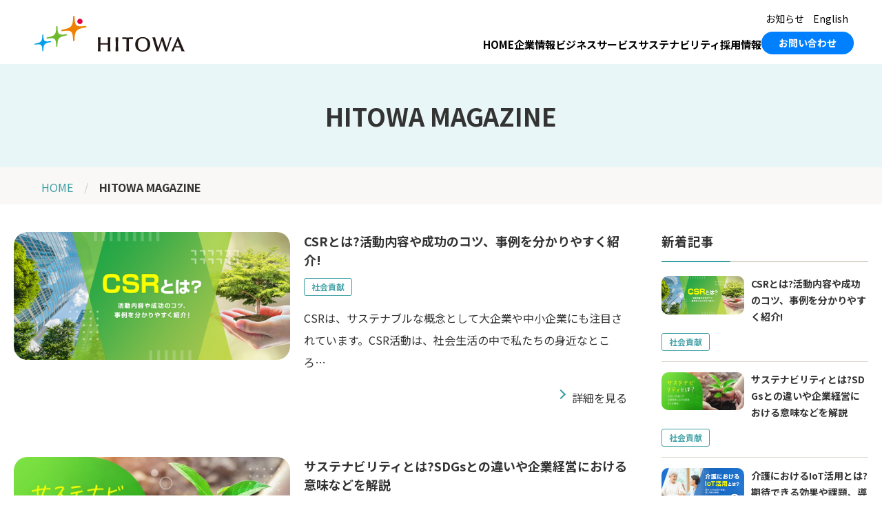

--- FILE ---
content_type: text/html; charset=UTF-8
request_url: https://www.hitowa.com/magazine/
body_size: 7436
content:
<!DOCTYPE html>
<html lang="ja">
<head>
<meta charset="UTF-8">
<meta name="viewport" content="width=device-width, initial-scale=1">
<meta http-equiv="X-UA-Compatible" content="IE=edge">
<title>HITOWA MAGAZINE | 株式会社HITOWA</title>
<meta name="description" content="HITOWA MAGAZINEは、日本中のひとの明日が今日よりも素敵になるよう、家族とくらしの明日につながる情報を発信するメディアです。少子高齢化や労働人口減少など日本社会が抱える課題から毎日のくらしの悩みやお困りごとまで、その解決につながる情報をご提供しています。">
<meta name="format-detection" content="telephone=no">
<link rel="preconnect" href="https://fonts.googleapis.com">
<link rel="preconnect" href="https://fonts.gstatic.com" crossorigin>
<link rel="preload" as="style" fetchpriority="high" href="https://fonts.googleapis.com/css2?family=Noto+Sans+JP:wght@400;700&display=swap">
<link rel="stylesheet" href="https://fonts.googleapis.com/css2?family=Noto+Sans+JP:wght@400;700&display=swap" media="print" onload='this.media="all"'>
<link rel="apple-touch-icon" href="/apple-touch-icon.png">
<link rel="stylesheet" href="/holdings/common/css/frame_1.min.css">
<link rel="stylesheet" href="/holdings/common/css/main_modules.min.css">
<script src="/common/js/init.min.js"></script>
<script src="/common/js/run.min.js" type="module" crossorigin="use-credentials"></script>
<script src="/common/js/run.legacy.min.js" nomodule defer></script>
<!-- Google Tag Manager -->
<script>(function(w,d,s,l,i){w[l]=w[l]||[];w[l].push({'gtm.start':
new Date().getTime(),event:'gtm.js'});var f=d.getElementsByTagName(s)[0],
j=d.createElement(s),dl=l!='dataLayer'?'&l='+l:'';j.async=true;j.src=
'https://www.googletagmanager.com/gtm.js?id='+i+dl;f.parentNode.insertBefore(j,f);
})(window,document,'script','dataLayer','GTM-MXBJ68B');</script>
<!-- End Google Tag Manager -->
<link rel="stylesheet" href="/magazine/css/magazine.css">
</head>

<body>
<!-- Google Tag Manager (noscript) -->
<noscript><iframe src="https://www.googletagmanager.com/ns.html?id=GTM-MXBJ68B"
height="0" width="0" style="display:none;visibility:hidden"></iframe></noscript>
<!-- End Google Tag Manager (noscript) -->
<header class="site-header" id="js-header">
<div class="site-header-inner">

<div class="site-header-line">
<div class="site-header-logo"><a href="/"><img src="/common/img/header/header-logo.svg" alt="株式会社HITOWA" width="218" height="52"></a></div>

<a href="#js-hamburger-menu" class="site-header-ctrls js-hamburger-ctrl"><span class="label">メニュー</span></a>
<!-- /.site-header-line --></div>
<div id="js-hamburger-menu" class="site-header-menu js-hamburger-menu">
<div class="site-header-menu-inner">
<nav class="site-g-nav">
<ul>
<li><a class="js-focusDropdown-ctrls" href="/">HOME</a></li>
<li class="js-focusDropdown"><a class="js-focusDropdown-ctrls" href="/company/">企業情報</a>
<div class="site-header-submenu js-focusDropdown-menu">
<div class="site-header-submenu-inner">
<p><a href="/company/">企業情報トップ</a></p>
<ul>
<li><a href="/company/outline/">会社概要<img src="/common/img/header/header_img_company.jpg" alt="" width="255" height="150"></a></li>
<li><a href="/company/history/">沿革<img src="/common/img/header/header_img_history.jpg" alt="" width="255" height="150"></a></li>
<li><a href="/company/philosophy/">HITOWAの思い<img src="/common/img/header/header_img_philosophy.jpg" alt="" width="255" height="150"></a></li>
<li><a href="/company/dx/">DXの取り組み<img src="/common/img/header/header_img_dx.jpg" alt="" width="255" height="150"></a></li>
<li><a href="/company/group/">グループ企業<img src="/common/img/header/header_img_group.jpg" alt="" width="255" height="150"></a></li>
</ul>
<!-- /.site-header-submenu-inner --></div>
<!-- /.site-header-submenu --></div>
</li>
<li class="sp-only"><a class="js-focusDropdown-ctrls" href="/info/">お知らせ</a></li>
<li><a class="js-focusDropdown-ctrls" href="/business/">ビジネス</a></li>
<li><a class="js-focusDropdown-ctrls" href="/service/">サービス</a></li>
<li class="js-focusDropdown"><a class="js-focusDropdown-ctrls" href="/sustainability/">サステナビリティ</a>
<div class="site-header-submenu js-focusDropdown-menu">
<div class="site-header-submenu-inner">
<p><a href="/sustainability/">サスティナビリティトップ</a></p>
<ul>
<li>
<div class="site-header-submenu-group">
<a href="/sustainability/policy/">サステナビリティ方針</a>
</div>
<img src="/common/img/header/header_img_think.jpg" alt="" width="140" height="140">
</li>
<li>
<div class="site-header-submenu-group">
<a href="/sustainability/materiality/">マテリアリティ</a>
<ul>
<li><a href="/sustainability/materiality/hitowa/">HITOWAのマテリアリティ</a></li>
<li><a href="/sustainability/materiality/process/">マテリアリティの特定プロセス</a></li>
</ul>
</div>
<img src="/common/img/header/header_img_materiality.jpg" alt="" width="140" height="140">
</li>
<li>
<div class="site-header-submenu-group">
<a href="/sustainability/environment/">環境</a>
<ul>
<li><a href="/sustainability/environment/management/">環境マネジメント</a></li>
<li><a href="/sustainability/environment/resource/">資源の保全</a></li>
</ul>
</div>
<img src="/common/img/header/header_img_environment.jpg" alt="" width="140" height="140">
</li>
<li>
<div class="site-header-submenu-group">
<a href="/sustainability/society/">社会</a>
<ul>
<li><a href="/sustainability/society/human-rights/">人権の尊重</a></li>
<li><a href="/sustainability/society/diversity/">ダイバーシティ＆インクルージョン</a></li>
<li><a href="/sustainability/society/human-resources/">人財の育成（HITOへの取り組み）</a></li>
<li><a href="/sustainability/society/health-safety/">労働安全衛生</a></li>
<li><a href="/sustainability/society/community/">地域社会への貢献</a></li>
<li><a href="/sustainability/society/customer-responsibility/">顧客責任</a></li>
</ul>
</div>
<img src="/common/img/header/header_img_society.jpg" alt="" width="140" height="140">
</li>
<li>
<div class="site-header-submenu-group">
<a href="/sustainability/governance/">ガバナンス</a>
</div>
<img src="/common/img/header/header_img_governance.jpg" alt="" width="140" height="140">
</li>
</ul>
<!-- /.site-header-submenu-inner --></div>
<!-- /.site-header-submenu --></div>
</li>
<li><a class="js-focusDropdown-ctrls" href="/recruit/">採用情報</a></li>
<li class="adj-sp-only"><a href="/magazine/">HITOWA MAGAZINE</a></li>
<li class="adj-sp-only"><a href="/en/">English</a></li>
</ul>
<!-- /.site-g-nav --></nav>

<div class="site-header-util">
<ul>
<li><a href="/info/">お知らせ</a></li>
<li><a href="/en/">English</a></li>
</ul>
<a class="button" href="/contact/">お問い合わせ</a>
<!-- /.site-header-util --></div>
<!-- /.site-header-menu-inner --></div>
<!-- /.site-header-menu --></div>
<!-- /.site-header-inner --></div>
<!-- /.site-header --></header>

<main class="site-main">

<div class="site-main-face">

<div class="site-page-title">
<div class="inner">
<h1 class="title">HITOWA MAGAZINE</h1>
<!-- /.inner --></div>
<!-- /.site-page-title --></div>

<!-- /.site-main-face --></div>

<div class="site-breadcrumbs">
<div class="inner">
<ol>
<li><a href="/">HOME</a></li>
<li><a aria-current="page">HITOWA MAGAZINE</a></li>
</ol>
<!-- /.inner --></div>
<!-- /.site-breadcrumbs --></div>

<div class="site-blog-content">

<div class="site-main-content">







<div class="str-outer">
<div class="str-inner">

<div class="js-max-items-size-filter" data-max-size="10">

<div class="mod-list-blog-entry">
<ul class="mod-list-blog-entry__list">


<li class="mod-list-blog-entry__item">
<div class="mod-panel-blog-entry">
<div class="mod-panel-blog-entry__head">
<h2 class="mod-panel-blog-entry__hdg"><a href="https://www.hitowa.com/magazine/csr.html" class="mod-panel-blog-entry__hdg-link">CSRとは?活動内容や成功のコツ、事例を分かりやすく紹介! </a></h2>
<p class="mod-label-blog">
<span class="mod-label-blog-wrap">
<a href="/magazine/social-contribution/" class="mod-label-blog-item">社会貢献</a>
<!-- /.mod-label-blog_wrap --></span>
<!-- /.mod-label-blog --></p>
<p>CSRは、サステナブルな概念として大企業や中小企業にも注目されています。CSR活動は、社会生活の中で私たちの身近なところ…</p>
<p class="adj-align-r">
<a href="https://www.hitowa.com/magazine/csr.html" class="mod-link">詳細を見る</a>
</p>
<!-- /.mod-panel-blog-entry__head --></div>
<div class="mod-panel-blog-entry__body">
<div class="mod-media">
<a href="https://www.hitowa.com/magazine/csr.html" class="media">
<img src="https://www.hitowa.com/magazine/upload/what_is_csr_01.png" width="405" alt="" loading="lazy">
<!-- /.media --></a>
<!-- /.mod-media --></div>
<!-- /.mod-panel-blog-entry__body --></div>
<!-- /.mod-panel-blog-entry --></div>
<!-- /.mod-list-blog-entry__item --></li>





<li class="mod-list-blog-entry__item">
<div class="mod-panel-blog-entry">
<div class="mod-panel-blog-entry__head">
<h2 class="mod-panel-blog-entry__hdg"><a href="https://www.hitowa.com/magazine/sustainability.html" class="mod-panel-blog-entry__hdg-link">サステナビリティとは?SDGsとの違いや企業経営における意味などを解説</a></h2>
<p class="mod-label-blog">
<span class="mod-label-blog-wrap">
<a href="/magazine/social-contribution/" class="mod-label-blog-item">社会貢献</a>
<!-- /.mod-label-blog_wrap --></span>
<!-- /.mod-label-blog --></p>
<p>サステナビリティという言葉を耳にすることが増えました。しかし、どのような意味なのかしっかりと理解できていない人もいるので…</p>
<p class="adj-align-r">
<a href="https://www.hitowa.com/magazine/sustainability.html" class="mod-link">詳細を見る</a>
</p>
<!-- /.mod-panel-blog-entry__head --></div>
<div class="mod-panel-blog-entry__body">
<div class="mod-media">
<a href="https://www.hitowa.com/magazine/sustainability.html" class="media">
<img src="https://www.hitowa.com/magazine/upload/sustainability_01.jpg" width="405" alt="" loading="lazy">
<!-- /.media --></a>
<!-- /.mod-media --></div>
<!-- /.mod-panel-blog-entry__body --></div>
<!-- /.mod-panel-blog-entry --></div>
<!-- /.mod-list-blog-entry__item --></li>





<li class="mod-list-blog-entry__item">
<div class="mod-panel-blog-entry">
<div class="mod-panel-blog-entry__head">
<h2 class="mod-panel-blog-entry__hdg"><a href="https://www.hitowa.com/magazine/iot.html" class="mod-panel-blog-entry__hdg-link">介護におけるIoT活用とは?期待できる効果や課題、導入事例を解説</a></h2>
<p class="mod-label-blog">
<span class="mod-label-blog-wrap">
<a href="/magazine/cat186/" class="mod-label-blog-item">介護</a>
<!-- /.mod-label-blog_wrap --></span>
<!-- /.mod-label-blog --></p>
<p>介護業界は、現状、人材不足に伴うサービスの質などに課題を抱えています。そのような課題の解決にIoTを役立てるため、さまざ…</p>
<p class="adj-align-r">
<a href="https://www.hitowa.com/magazine/iot.html" class="mod-link">詳細を見る</a>
</p>
<!-- /.mod-panel-blog-entry__head --></div>
<div class="mod-panel-blog-entry__body">
<div class="mod-media">
<a href="https://www.hitowa.com/magazine/iot.html" class="media">
<img src="https://www.hitowa.com/magazine/upload/lot_nursing_care_01.png" width="405" alt="" loading="lazy">
<!-- /.media --></a>
<!-- /.mod-media --></div>
<!-- /.mod-panel-blog-entry__body --></div>
<!-- /.mod-panel-blog-entry --></div>
<!-- /.mod-list-blog-entry__item --></li>





<li class="mod-list-blog-entry__item">
<div class="mod-panel-blog-entry">
<div class="mod-panel-blog-entry__head">
<h2 class="mod-panel-blog-entry__hdg"><a href="https://www.hitowa.com/magazine/care-home-choose.html" class="mod-panel-blog-entry__hdg-link">老人ホームの費用はどのくらい?タイプごとの相場や補助金も解説</a></h2>
<p class="mod-label-blog">
<span class="mod-label-blog-wrap">
<a href="/magazine/living-family/" class="mod-label-blog-item">家族とくらし</a>
<!-- /.mod-label-blog_wrap --></span>
<!-- /.mod-label-blog --></p>
<p>老人ホームの費用は施設のタイプや提供されるサービスにより、さまざま。安いものから払えないほど高額なものまで幅広く存在しま…</p>
<p class="adj-align-r">
<a href="https://www.hitowa.com/magazine/care-home-choose.html" class="mod-link">詳細を見る</a>
</p>
<!-- /.mod-panel-blog-entry__head --></div>
<div class="mod-panel-blog-entry__body">
<div class="mod-media">
<a href="https://www.hitowa.com/magazine/care-home-choose.html" class="media">
<img src="https://www.hitowa.com/magazine/upload/pic20220101.jpg" width="405" alt="" loading="lazy">
<!-- /.media --></a>
<!-- /.mod-media --></div>
<!-- /.mod-panel-blog-entry__body --></div>
<!-- /.mod-panel-blog-entry --></div>
<!-- /.mod-list-blog-entry__item --></li>





<li class="mod-list-blog-entry__item">
<div class="mod-panel-blog-entry">
<div class="mod-panel-blog-entry__head">
<h2 class="mod-panel-blog-entry__hdg"><a href="https://www.hitowa.com/magazine/care-facility-choice.html" class="mod-panel-blog-entry__hdg-link">後悔しない老人ホームの選び方｜施設の種類や予算などのポイント</a></h2>
<p class="mod-label-blog">
<span class="mod-label-blog-wrap">
<a href="/magazine/living-family/" class="mod-label-blog-item">家族とくらし</a>
<!-- /.mod-label-blog_wrap --></span>
<!-- /.mod-label-blog --></p>
<p>老人ホームの選び方にはさまざまな基準があり、混乱する方もいらっしゃると思います。施設の種類は多く、サービス内容や費用、医…</p>
<p class="adj-align-r">
<a href="https://www.hitowa.com/magazine/care-facility-choice.html" class="mod-link">詳細を見る</a>
</p>
<!-- /.mod-panel-blog-entry__head --></div>
<div class="mod-panel-blog-entry__body">
<div class="mod-media">
<a href="https://www.hitowa.com/magazine/care-facility-choice.html" class="media">
<img src="https://www.hitowa.com/magazine/upload/care-facility-choice.jpg" width="405" alt="" loading="lazy">
<!-- /.media --></a>
<!-- /.mod-media --></div>
<!-- /.mod-panel-blog-entry__body --></div>
<!-- /.mod-panel-blog-entry --></div>
<!-- /.mod-list-blog-entry__item --></li>





<li class="mod-list-blog-entry__item">
<div class="mod-panel-blog-entry">
<div class="mod-panel-blog-entry__head">
<h2 class="mod-panel-blog-entry__hdg"><a href="https://www.hitowa.com/magazine/diversity.html" class="mod-panel-blog-entry__hdg-link">ダイバーシティ（多様性）とは？背景や企業が抱える課題、マネジメントの方法</a></h2>
<p class="mod-label-blog">
<span class="mod-label-blog-wrap">
<a href="/magazine/diversity/" class="mod-label-blog-item">ダイバーシティ</a>
<!-- /.mod-label-blog_wrap --></span>
<!-- /.mod-label-blog --></p>
<p>さまざまな価値観を持つ人が共存する現代で注目・尊重されている考え「ダイバーシティ」。従業員一人ひとりの能力を伸ばす施策と…</p>
<p class="adj-align-r">
<a href="https://www.hitowa.com/magazine/diversity.html" class="mod-link">詳細を見る</a>
</p>
<!-- /.mod-panel-blog-entry__head --></div>
<div class="mod-panel-blog-entry__body">
<div class="mod-media">
<a href="https://www.hitowa.com/magazine/diversity.html" class="media">
<img src="https://www.hitowa.com/magazine/upload/diversity.jpg" width="405" alt="" loading="lazy">
<!-- /.media --></a>
<!-- /.mod-media --></div>
<!-- /.mod-panel-blog-entry__body --></div>
<!-- /.mod-panel-blog-entry --></div>
<!-- /.mod-list-blog-entry__item --></li>





<li class="mod-list-blog-entry__item">
<div class="mod-panel-blog-entry">
<div class="mod-panel-blog-entry__head">
<h2 class="mod-panel-blog-entry__hdg"><a href="https://www.hitowa.com/magazine/leather-goods-care.html" class="mod-panel-blog-entry__hdg-link">簡単！革製品お手入れ方法｜汚れ・カビ・シミのケアもプロが解説</a></h2>
<p class="mod-label-blog">
<span class="mod-label-blog-wrap">
<a href="/magazine/living-family/" class="mod-label-blog-item">家族とくらし</a>
<!-- /.mod-label-blog_wrap --></span>
<!-- /.mod-label-blog --></p>
<p>人それぞれの思い出が詰まった革製品。「大事なものだからこそ、お手入れをして長く使いたい」と考えている方も多いのではないで…</p>
<p class="adj-align-r">
<a href="https://www.hitowa.com/magazine/leather-goods-care.html" class="mod-link">詳細を見る</a>
</p>
<!-- /.mod-panel-blog-entry__head --></div>
<div class="mod-panel-blog-entry__body">
<div class="mod-media">
<a href="https://www.hitowa.com/magazine/leather-goods-care.html" class="media">
<img src="https://www.hitowa.com/magazine/upload/leather-goods-care.jpg" width="405" alt="" loading="lazy">
<!-- /.media --></a>
<!-- /.mod-media --></div>
<!-- /.mod-panel-blog-entry__body --></div>
<!-- /.mod-panel-blog-entry --></div>
<!-- /.mod-list-blog-entry__item --></li>





<li class="mod-list-blog-entry__item">
<div class="mod-panel-blog-entry">
<div class="mod-panel-blog-entry__head">
<h2 class="mod-panel-blog-entry__hdg"><a href="https://www.hitowa.com/magazine/super-aging-society.html" class="mod-panel-blog-entry__hdg-link">高齢化社会・高齢社会・超高齢社会の定義とは？問題点や対策について解説</a></h2>
<p class="mod-label-blog">
<span class="mod-label-blog-wrap">
<a href="/magazine/living-family/" class="mod-label-blog-item">家族とくらし</a>
<!-- /.mod-label-blog_wrap --></span>
<!-- /.mod-label-blog --></p>
<p>日本は世界でもまれにみる超高齢社会です。人生100年時代ともいわれるようになり、社会のあり方もだいぶ変化しました。それに…</p>
<p class="adj-align-r">
<a href="https://www.hitowa.com/magazine/super-aging-society.html" class="mod-link">詳細を見る</a>
</p>
<!-- /.mod-panel-blog-entry__head --></div>
<div class="mod-panel-blog-entry__body">
<div class="mod-media">
<a href="https://www.hitowa.com/magazine/super-aging-society.html" class="media">
<img src="https://www.hitowa.com/magazine/upload/super-aging-society.jpg" width="405" alt="" loading="lazy">
<!-- /.media --></a>
<!-- /.mod-media --></div>
<!-- /.mod-panel-blog-entry__body --></div>
<!-- /.mod-panel-blog-entry --></div>
<!-- /.mod-list-blog-entry__item --></li>





<li class="mod-list-blog-entry__item">
<div class="mod-panel-blog-entry">
<div class="mod-panel-blog-entry__head">
<h2 class="mod-panel-blog-entry__hdg"><a href="https://www.hitowa.com/magazine/maternity_leave.html" class="mod-panel-blog-entry__hdg-link">産休 ・育休いつからとれる？【自動計算あり】条件・手当・給与を徹底解説</a></h2>
<p class="mod-label-blog">
<span class="mod-label-blog-wrap">
<a href="/magazine/jyoseikatsuyaku/" class="mod-label-blog-item">女性活躍</a>
<!-- /.mod-label-blog_wrap --></span>
<!-- /.mod-label-blog --></p>
<p>産休・育休中に受けられる手当や免除を利用すれば、より子育てに専念しやすくなります。産休・育休はいつからとれるのか、休業制…</p>
<p class="adj-align-r">
<a href="https://www.hitowa.com/magazine/maternity_leave.html" class="mod-link">詳細を見る</a>
</p>
<!-- /.mod-panel-blog-entry__head --></div>
<div class="mod-panel-blog-entry__body">
<div class="mod-media">
<a href="https://www.hitowa.com/magazine/maternity_leave.html" class="media">
<img src="https://www.hitowa.com/magazine/upload/maternity_leave.jpg" width="405" alt="" loading="lazy">
<!-- /.media --></a>
<!-- /.mod-media --></div>
<!-- /.mod-panel-blog-entry__body --></div>
<!-- /.mod-panel-blog-entry --></div>
<!-- /.mod-list-blog-entry__item --></li>





<li class="mod-list-blog-entry__item">
<div class="mod-panel-blog-entry">
<div class="mod-panel-blog-entry__head">
<h2 class="mod-panel-blog-entry__hdg"><a href="https://www.hitowa.com/magazine/summer_vacation_free_study.html" class="mod-panel-blog-entry__hdg-link">簡単！夏休みの自由研究にぴったり！「卵の殻がレモンでとける！？ 」～実験ついでにおうちをピカピカに！～</a></h2>
<p class="mod-label-blog">
<span class="mod-label-blog-wrap">
<a href="/magazine/living-family/" class="mod-label-blog-item">家族とくらし</a>
<!-- /.mod-label-blog_wrap --></span>
<!-- /.mod-label-blog --></p>
<p>お盆休みに差し掛かり夏休みも残りわずかですが、お子さんの宿題は進んでいますか？夏休みの宿題の中でもなかなかテーマが思いつ…</p>
<p class="adj-align-r">
<a href="https://www.hitowa.com/magazine/summer_vacation_free_study.html" class="mod-link">詳細を見る</a>
</p>
<!-- /.mod-panel-blog-entry__head --></div>
<div class="mod-panel-blog-entry__body">
<div class="mod-media">
<a href="https://www.hitowa.com/magazine/summer_vacation_free_study.html" class="media">
<img src="https://www.hitowa.com/magazine/upload/summer_vacation_free_study.jpg" width="405" alt="" loading="lazy">
<!-- /.media --></a>
<!-- /.mod-media --></div>
<!-- /.mod-panel-blog-entry__body --></div>
<!-- /.mod-panel-blog-entry --></div>
<!-- /.mod-list-blog-entry__item --></li>





<li class="mod-list-blog-entry__item">
<div class="mod-panel-blog-entry">
<div class="mod-panel-blog-entry__head">
<h2 class="mod-panel-blog-entry__hdg"><a href="https://www.hitowa.com/magazine/work_woman_in_hand.html" class="mod-panel-blog-entry__hdg-link">「手に職」を持った女性は強い！資格のあれこれやメリットを紹介</a></h2>
<p class="mod-label-blog">
<span class="mod-label-blog-wrap">
<a href="/magazine/jyoseikatsuyaku/" class="mod-label-blog-item">女性活躍</a>
<!-- /.mod-label-blog_wrap --></span>
<!-- /.mod-label-blog --></p>
<p>目次1. 女性が「手に職」をつけた方がいい理由2. 女性が多く働く仕事は、サービス業や医療・福祉業3. 自分をキャリアア…</p>
<p class="adj-align-r">
<a href="https://www.hitowa.com/magazine/work_woman_in_hand.html" class="mod-link">詳細を見る</a>
</p>
<!-- /.mod-panel-blog-entry__head --></div>
<div class="mod-panel-blog-entry__body">
<div class="mod-media">
<a href="https://www.hitowa.com/magazine/work_woman_in_hand.html" class="media">
<img src="https://www.hitowa.com/magazine/upload/work_woman_in_hand.jpg" width="405" alt="" loading="lazy">
<!-- /.media --></a>
<!-- /.mod-media --></div>
<!-- /.mod-panel-blog-entry__body --></div>
<!-- /.mod-panel-blog-entry --></div>
<!-- /.mod-list-blog-entry__item --></li>





<li class="mod-list-blog-entry__item">
<div class="mod-panel-blog-entry">
<div class="mod-panel-blog-entry__head">
<h2 class="mod-panel-blog-entry__hdg"><a href="https://www.hitowa.com/magazine/covid-19_job-change.html" class="mod-panel-blog-entry__hdg-link">コロナ禍で転職市場はどう変わった？影響を受けていない業界や今後伸びる業界</a></h2>
<p class="mod-label-blog">
<span class="mod-label-blog-wrap">
<a href="/magazine/job-change/" class="mod-label-blog-item">転職</a>
<!-- /.mod-label-blog_wrap --></span>
<!-- /.mod-label-blog --></p>
<p>    コロナ禍の転職市場は全体的に買い手市場ですが、業種によっては人手不足です。今後伸びる職業を見極めて転職先を決める…</p>
<p class="adj-align-r">
<a href="https://www.hitowa.com/magazine/covid-19_job-change.html" class="mod-link">詳細を見る</a>
</p>
<!-- /.mod-panel-blog-entry__head --></div>
<div class="mod-panel-blog-entry__body">
<div class="mod-media">
<a href="https://www.hitowa.com/magazine/covid-19_job-change.html" class="media">
<img src="https://www.hitowa.com/magazine/upload/covid-19_job-change.jpg" width="405" alt="" loading="lazy">
<!-- /.media --></a>
<!-- /.mod-media --></div>
<!-- /.mod-panel-blog-entry__body --></div>
<!-- /.mod-panel-blog-entry --></div>
<!-- /.mod-list-blog-entry__item --></li>





<li class="mod-list-blog-entry__item">
<div class="mod-panel-blog-entry">
<div class="mod-panel-blog-entry__head">
<h2 class="mod-panel-blog-entry__hdg"><a href="https://www.hitowa.com/magazine/easy-to-work_company_woman.html" class="mod-panel-blog-entry__hdg-link">女性が働きやすい会社とは？結婚・出産・育児などに対応している職場を選ぶために</a></h2>
<p class="mod-label-blog">
<span class="mod-label-blog-wrap">
<a href="/magazine/diversity/" class="mod-label-blog-item">ダイバーシティ</a>
<!-- /.mod-label-blog_wrap --></span>
<!-- /.mod-label-blog --></p>
<p>    結婚や出産を機に働き方がガラリと変わる女性にとって、私生活と仕事を両立させやすいかといったポイントはとても重要で…</p>
<p class="adj-align-r">
<a href="https://www.hitowa.com/magazine/easy-to-work_company_woman.html" class="mod-link">詳細を見る</a>
</p>
<!-- /.mod-panel-blog-entry__head --></div>
<div class="mod-panel-blog-entry__body">
<div class="mod-media">
<a href="https://www.hitowa.com/magazine/easy-to-work_company_woman.html" class="media">
<img src="https://www.hitowa.com/magazine/upload/easy-to-work_company_woman.jpg" width="405" alt="" loading="lazy">
<!-- /.media --></a>
<!-- /.mod-media --></div>
<!-- /.mod-panel-blog-entry__body --></div>
<!-- /.mod-panel-blog-entry --></div>
<!-- /.mod-list-blog-entry__item --></li>





<li class="mod-list-blog-entry__item">
<div class="mod-panel-blog-entry">
<div class="mod-panel-blog-entry__head">
<h2 class="mod-panel-blog-entry__hdg"><a href="https://www.hitowa.com/magazine/social_contribution_work.html" class="mod-panel-blog-entry__hdg-link">社会貢献ができる仕事がしたい！どんな仕事の種類がある？</a></h2>
<p class="mod-label-blog">
<span class="mod-label-blog-wrap">
<a href="/magazine/social-contribution/" class="mod-label-blog-item">社会貢献</a>
<!-- /.mod-label-blog_wrap --></span>
<!-- /.mod-label-blog --></p>
<p>    社会にもっと役立つ仕事がしたいと考えていても、社会貢献ができる仕事とはどういうものなのかが、明確になっていないと…</p>
<p class="adj-align-r">
<a href="https://www.hitowa.com/magazine/social_contribution_work.html" class="mod-link">詳細を見る</a>
</p>
<!-- /.mod-panel-blog-entry__head --></div>
<div class="mod-panel-blog-entry__body">
<div class="mod-media">
<a href="https://www.hitowa.com/magazine/social_contribution_work.html" class="media">
<img src="https://www.hitowa.com/magazine/upload/social_contribution_work.jpg" width="405" alt="" loading="lazy">
<!-- /.media --></a>
<!-- /.mod-media --></div>
<!-- /.mod-panel-blog-entry__body --></div>
<!-- /.mod-panel-blog-entry --></div>
<!-- /.mod-list-blog-entry__item --></li>


<!-- /.mod-list-blog-entry__list --></ul>
<!-- /.mod-list-blog-entry --></div>

<div class="mod-btn-blog js-btn-release" hidden>
<button type="button" class="btn"><span class="label">すべての記事一覧を表示する</span></button>
<!-- /.mod-btn --></div>
<!-- /.js-max-items-size-filter --></div>
<!-- /.str-inner --></div>
<!-- /.str-outer --></div>




<!-- /.site-main-content --></div>

<div class="site-side-content">

<div class="str-outer">
<div class="str-inner">


<h2 class="mod-hdg2-1">新着記事</h2>
<div class="mod-list-blog-link">
<ul class="mod-list-blog-link__list">
<li class="mod-list-blog-link__item">
<div class="mod-list-blog-link__link-item">
<div class="mod-link-panel-blog">
<div class="mod-link-panel-blog__head">
<p class="mod-hdg-blog-l3-02"><a href="https://www.hitowa.com/magazine/csr.html" class="mod-hdg-blog-l3-02__link"><b>CSRとは?活動内容や成功のコツ、事例を分かりやすく紹介! </b></a></p>
<!-- /.mod-link-panel-blog__head --></div>
<div class="mod-link-panel-blog__body">
<a href="https://www.hitowa.com/magazine/csr.html" class="mod-link-panel-blog__body-media">
<div class="mod-link-panel-blog__body-media-item">
<img src="https://www.hitowa.com/magazine/assets_c/2023/02/what_is_csr_01-thumb-240xauto-294.png" width="120" alt="" loading="lazy">
<!-- /.mod-link-panel-blog__body-media-item --></div> 
<!-- /.mod-link-panel-blog__body-media --></a>
<!-- /.mod-link-panel-blog__body --></div>
<!-- /.mod-link-panel-blog --></div>
<!-- /.mod-list-blog-link__link-item --></div>
<p class="mod-label-blog">
<span class="mod-label-blog-wrap">
<a href="/magazine/social-contribution/" class="mod-label-blog-item">社会貢献</a>
<!-- /.mod-label-blog_wrap --></span>
<!-- /.mod-label-blog --></p>
<!-- /.mod-list-blog-link__item --></li>
<li class="mod-list-blog-link__item">
<div class="mod-list-blog-link__link-item">
<div class="mod-link-panel-blog">
<div class="mod-link-panel-blog__head">
<p class="mod-hdg-blog-l3-02"><a href="https://www.hitowa.com/magazine/sustainability.html" class="mod-hdg-blog-l3-02__link"><b>サステナビリティとは?SDGsとの違いや企業経営における意味などを解説</b></a></p>
<!-- /.mod-link-panel-blog__head --></div>
<div class="mod-link-panel-blog__body">
<a href="https://www.hitowa.com/magazine/sustainability.html" class="mod-link-panel-blog__body-media">
<div class="mod-link-panel-blog__body-media-item">
<img src="https://www.hitowa.com/magazine/assets_c/2023/01/sustainability_01-thumb-240xauto-288.jpg" width="120" alt="" loading="lazy">
<!-- /.mod-link-panel-blog__body-media-item --></div> 
<!-- /.mod-link-panel-blog__body-media --></a>
<!-- /.mod-link-panel-blog__body --></div>
<!-- /.mod-link-panel-blog --></div>
<!-- /.mod-list-blog-link__link-item --></div>
<p class="mod-label-blog">
<span class="mod-label-blog-wrap">
<a href="/magazine/social-contribution/" class="mod-label-blog-item">社会貢献</a>
<!-- /.mod-label-blog_wrap --></span>
<!-- /.mod-label-blog --></p>
<!-- /.mod-list-blog-link__item --></li>
<li class="mod-list-blog-link__item">
<div class="mod-list-blog-link__link-item">
<div class="mod-link-panel-blog">
<div class="mod-link-panel-blog__head">
<p class="mod-hdg-blog-l3-02"><a href="https://www.hitowa.com/magazine/iot.html" class="mod-hdg-blog-l3-02__link"><b>介護におけるIoT活用とは?期待できる効果や課題、導入事例を解説</b></a></p>
<!-- /.mod-link-panel-blog__head --></div>
<div class="mod-link-panel-blog__body">
<a href="https://www.hitowa.com/magazine/iot.html" class="mod-link-panel-blog__body-media">
<div class="mod-link-panel-blog__body-media-item">
<img src="https://www.hitowa.com/magazine/assets_c/2022/11/lot_nursing_care_01-thumb-240xauto-285.png" width="120" alt="" loading="lazy">
<!-- /.mod-link-panel-blog__body-media-item --></div> 
<!-- /.mod-link-panel-blog__body-media --></a>
<!-- /.mod-link-panel-blog__body --></div>
<!-- /.mod-link-panel-blog --></div>
<!-- /.mod-list-blog-link__link-item --></div>
<p class="mod-label-blog">
<span class="mod-label-blog-wrap">
<a href="/magazine/cat186/" class="mod-label-blog-item">介護</a>
<!-- /.mod-label-blog_wrap --></span>
<!-- /.mod-label-blog --></p>
<!-- /.mod-list-blog-link__item --></li>
<!-- /.mod-list-blog-link__list --></ul>
<!-- /.mod-list-blog-link --></div>
<h2 class="mod-hdg2-1 adj-mb-0">カテゴリ</h2>
<div class="mod-list-blog-link02">
<ul class="mod-list-blog-link02__list">
<li class="mod-list-blog-link02__item">
<a href="/magazine/cat186/" class="mod-list-blog-link02__link">
<span class="mod-list-blog-link02__link-inner">
介護（1）
<!-- /.mod-list-blog-link02__link-inner --></span>
<!-- /.mod-list-blog-link02__link --></a>
<!-- /.mod-list-blog-link02__item --></li>
<li class="mod-list-blog-link02__item">
<a href="/magazine/living-family/" class="mod-list-blog-link02__link">
<span class="mod-list-blog-link02__link-inner">
家族とくらし（5）
<!-- /.mod-list-blog-link02__link-inner --></span>
<!-- /.mod-list-blog-link02__link --></a>
<!-- /.mod-list-blog-link02__item --></li>
<li class="mod-list-blog-link02__item">
<a href="/magazine/diversity/" class="mod-list-blog-link02__link">
<span class="mod-list-blog-link02__link-inner">
ダイバーシティ（2）
<!-- /.mod-list-blog-link02__link-inner --></span>
<!-- /.mod-list-blog-link02__link --></a>
<!-- /.mod-list-blog-link02__item --></li>
<li class="mod-list-blog-link02__item">
<a href="/magazine/jyoseikatsuyaku/" class="mod-list-blog-link02__link">
<span class="mod-list-blog-link02__link-inner">
女性活躍（2）
<!-- /.mod-list-blog-link02__link-inner --></span>
<!-- /.mod-list-blog-link02__link --></a>
<!-- /.mod-list-blog-link02__item --></li>
<li class="mod-list-blog-link02__item">
<a href="/magazine/job-change/" class="mod-list-blog-link02__link">
<span class="mod-list-blog-link02__link-inner">
転職（1）
<!-- /.mod-list-blog-link02__link-inner --></span>
<!-- /.mod-list-blog-link02__link --></a>
<!-- /.mod-list-blog-link02__item --></li>
<li class="mod-list-blog-link02__item">
<a href="/magazine/social-contribution/" class="mod-list-blog-link02__link">
<span class="mod-list-blog-link02__link-inner">
社会貢献（3）
<!-- /.mod-list-blog-link02__link-inner --></span>
<!-- /.mod-list-blog-link02__link --></a>
<!-- /.mod-list-blog-link02__item --></li>
<!-- /.mod-list-blog-link02__list --></ul>
<!-- /.mod-list-blog-link02 --></div>



<div class="mod-box-blog-sidenav">
<div class="inner">
<div class="mod-media">
<div class="media">
<img src="/magazine/image/sidenav-img-01.png" alt="" loading="lazy">
<span class="caption">～日本中のひとの、ちょっといい明日のために～<br>HITOWA MAGAZINEは、日本中のひとの明日が今日よりも素敵になるよう、家族とくらしの明日につながる情報を発信するメディアです。少子高齢化や労働人口減少など日本社会が抱える課題から毎日のくらしの悩みやお困りごとまで、その解決につながる情報をご提供しています。</span>
<!-- /.media --></div>
<!-- /.mod-media --></div>

<div class="mod-btn">
<a href="/magazine/" class="btn"><span class="label">掲載記事一覧</span></a>
<!-- /.mod-btn --></div>

<!-- /.inner --></div>
<!-- /.mod-box-blog-sidenav --></div>


<!-- /.str-inner --></div>
<!-- /.str-outer --></div>

<!-- /.site-side-content --></div>

<!-- /.site-blog-content --></div>

<!-- /.site-main --></main>


<footer class="site-footer" id="site-footer">
<div class="site-footer-inner">
<div class="site-footer-menu">
<ul>
<li><a href="/">HOME</a></li>
<li><a href="/company/">企業情報</a></li>
<li><a href="/business/">ビジネス</a></li>
<li><a href="/service/">サービス</a></li>
<li><a href="/info/">お知らせ</a></li>
<li><a href="/sustainability/">サステナビリティ</a></li>
<li><a href="/recruit/">採用情報</a></li>
<li><a href="/contact/">お問い合わせ</a></li>
<li><a href="/magazine/">HITOWA MAGAZINE</a></li>
</ul>
<!-- /.site-footer-menu --></div>
<div class="site-footer-bottom">
<ul>
<li><a href="/sitepolicy.html">サイトのご利用にあたって</a></li>
<li><a href="/sitemap.html">サイトマップ</a></li>
<li><a href="/anti-social.html">反社会的勢力排除の基本方針</a></li>
<li><a href="/public-notice.html">一般事業主行動計画の公表について</a></li>
<li><a href="/company/health/">健康企業宣言</a></li>
<li><a href="/security.html">情報セキュリティ基本方針</a></li>
<li><a href="/policy.html">プライバシーポリシー</a></li>
<li><a href="/en/">English</a></li>
</ul>
<div class="site-footer-company">
<p class="logo"><a href="/"><img src="/common/img/footer-logo.svg" alt="HITOWA GROUP" width="296" height="26"></a></p>
<p class="copyright"><small>&copy; HITOWA Co., Ltd.</small></p>
<!-- /.site-footer-company --></div>

<!-- /.site-footer-inner-bottom --></div>
</div>
<!-- /.site-footer --></footer>
</body>
</html>

--- FILE ---
content_type: text/css
request_url: https://www.hitowa.com/holdings/common/css/frame_1.min.css
body_size: 7067
content:
@charset "UTF-8";
/* ------------------------------------------------------------ *
   Extend
 * ------------------------------------------------------------ */
.site-main > .site-main-face > :first-child {
  margin-top: 0;
}
.site-main > .site-main-face > :last-child {
  margin-bottom: 0;
}

/* ------------------------------------------------------------ *
   Elements
 * ------------------------------------------------------------ */
*,
::before,
::after {
  box-sizing: border-box;
}

:lang(en) {
  font-family: Arial, sans-serif;
}

html {
  font-family: "Hiragino Kaku Gothic ProN", "メイリオ", sans-serif;
  font-size: calc(1em * .625);
  -webkit-text-size-adjust: 100%;
}

body {
  font-size: 1.6rem;
  line-height: 1.5;
  margin: auto;
  min-width: 320px;
}

main {
  display: block;
}

h1,
h2,
h3,
h4,
h5,
h6 {
  font-weight: normal;
  font-size: 2rem;
  line-height: inherit;
}

figure,
p {
  margin: 0;
}

p + p {
  margin-top: 20px;
}

ul,
ol {
  list-style: none;
  padding: 0;
}

ul ul,
ul ol,
ol ol,
ol dl,
dl ol,
dl ul,
dl dl {
  margin: 0;
}

dl dt,
dl dd {
  padding: 0;
  margin: 0;
}

table {
  border-collapse: collapse;
  border-spacing: 0;
}
table th,
table td {
  word-break: break-all;
}

em {
  font-style: normal;
  font-weight: bold;
}

strong {
  font-style: normal;
  font-weight: bold;
}

small {
  font-size: inherit;
}

kbd,
samp {
  font-family: inherit;
}

abbr[title] {
  text-decoration: none;
}

address {
  font-style: normal;
}

img {
  border-style: none;
  max-width: 100%;
}

a {
  word-break: break-all;
}
a[href] {
  text-decoration: none;
}
a[href]:hover, a[href]:focus {
  text-decoration: underline;
}

a:not([href]),
a[href*="#"][aria-disabled=true],
a[aria-controls][aria-disabled=true],
a[role=button][aria-disabled=true] {
  cursor: default;
  text-decoration: none;
}

a[href*="#"][aria-disabled=true][tabindex="-1"],
a[aria-controls][aria-disabled=true][tabindex="-1"],
a[role=button][aria-disabled=true][tabindex="-1"] {
  pointer-events: none;
}
a[href*="#"][aria-disabled=true]:hover, a[href*="#"][aria-disabled=true]:focus,
a[aria-controls][aria-disabled=true]:hover,
a[aria-controls][aria-disabled=true]:focus,
a[role=button][aria-disabled=true]:hover,
a[role=button][aria-disabled=true]:focus {
  text-decoration: none;
}

button,
input[type=button],
input[type=submit],
input[type=reset],
[role=tab]:not([aria-selected=true]) {
  cursor: pointer;
}

button {
  color: inherit;
  font-family: inherit;
  font-size: inherit;
  line-height: inherit;
  word-break: break-all;
  background: transparent;
  border: 0;
  padding: 0;
  margin: auto;
  overflow: visible;
}
button:active {
  position: relative;
}
button:disabled {
  cursor: default;
}

iframe {
  border: 0;
}

[hidden] {
  display: none !important;
}

/* ------------------------------------------------------------ *
   Elements
 * ------------------------------------------------------------ */
html,
body {
  color: #333;
  background: #fff;
  font-family: "Noto Sans JP", sans-serif;
}

strong {
  color: #c00;
}

h2, h3 {
  margin: 0;
}

a[href], a:visited {
  color: #45a2a8;
}
a:not([href]), a[href*="#"][aria-disabled=true], a[aria-controls][aria-disabled=true], a[role=button][aria-disabled=true] {
  color: #333;
}

/* ------------------------------------------------------------ *
   Frame
 * ------------------------------------------------------------ */
/* ---------- Header ---------- */
.site-header a[href] {
  color: #000;
}
@media (any-hover: hover) {
  .site-header a[href] {
    transition: color 0.5s;
  }
  .site-header a[href]:hover, .site-header a[href]:focus-within {
    color: #20BBFF;
    text-decoration: none;
  }
}
@media only screen and (min-width: 1001px) {
  .site-header .site-header-inner {
    padding: 17px 41px 0 50px;
    max-width: 1920px;
    margin-inline: auto;
  }
}
.site-header .site-header-line {
  display: grid;
  grid-template-columns: 1fr max(120px);
}
@media only screen and (min-width: 1001px) {
  .site-header .site-header-line {
    position: absolute;
    top: 23px;
    display: block;
  }
}
.site-header .site-header-logo {
  padding: 7px 15px 13px;
  margin: 0;
  max-width: 370px;
}
@media only screen and (min-width: 1001px) {
  .site-header .site-header-logo {
    padding: 0;
    max-width: 300px;
  }
}
.site-header .site-g-nav > ul {
  margin: 0;
}
.site-header .site-g-nav > ul > li {
  border-bottom: 1px solid #0080FF;
}
.site-header .site-g-nav > ul > li:first-child a {
  padding-top: 30px;
}
@media only screen and (min-width: 1001px) {
  .site-header .site-g-nav > ul > li:first-child a {
    padding-top: 0;
  }
}
.site-header .site-g-nav > ul > li:first-child a::before {
  top: 11px;
}
.site-header .site-g-nav > ul > li[aria-expanded=true] a {
  color: #20BBFF;
}
@media only screen and (min-width: 1001px) {
  .site-header .site-g-nav > ul > li {
    padding-bottom: 17px;
    border-bottom: none;
  }
}
.site-header .site-g-nav > ul > li.sp-only {
  display: block;
}
@media only screen and (min-width: 1001px) {
  .site-header .site-g-nav > ul > li.sp-only {
    display: none;
  }
}
.site-header .site-g-nav > ul > li > a {
  position: relative;
  padding: 16px 40px;
  font-weight: bold;
  display: block;
  transition: color 0.5s ease;
}
.site-header .site-g-nav > ul > li > a[aria-current=page]::before {
  width: 8px;
  height: 8px;
  position: absolute;
  inset: 0;
  margin-block: auto;
  left: 18px;
  content: "";
  border-radius: 100%;
  background-color: #0080FF;
}
@media only screen and (min-width: 1001px) {
  .site-header .site-g-nav > ul > li > a[aria-current=page]::before {
    content: none;
  }
}
@media only screen and (min-width: 1001px) {
  .site-header .site-g-nav > ul > li > a {
    padding: 0;
  }
}
@media only screen and (min-width: 1001px) {
  .site-header .site-g-nav > ul > li > a {
    font-size: 1.5rem;
  }
}
.site-header .site-g-nav > ul > li .site-header-submenu {
  display: none;
}
@media only screen and (min-width: 1001px) {
  .site-header .site-g-nav > ul > li .site-header-submenu {
    display: block;
    max-width: 1920px;
    margin: 0 auto;
    margin-top: 16px;
    box-shadow: 0 4px 4px rgba(0, 0, 0, 0.1);
    background-color: #F5F5F5;
  }
}
@media only screen and (min-width: 1001px) {
  .site-header .site-g-nav > ul > li .site-header-submenu .site-header-submenu-inner {
    padding: 40px 80px 60px 80px;
    max-width: 1518px;
    margin-inline: auto;
  }
}
@media only screen and (min-width: 1001px) {
  .site-header .site-g-nav > ul > li .site-header-submenu .site-header-submenu-inner > p {
    padding-bottom: 40px;
    font-size: 2.4rem;
    font-weight: bold;
    border-bottom: 1px solid #000;
  }
}
.site-header .site-g-nav > ul > li .site-header-submenu .site-header-submenu-inner > p a {
  position: relative;
  display: inline-block;
  padding-right: 50px;
}
.site-header .site-g-nav > ul > li .site-header-submenu .site-header-submenu-inner > p a::before, .site-header .site-g-nav > ul > li .site-header-submenu .site-header-submenu-inner > p a::after {
  position: absolute;
  bottom: 0;
  right: 0;
  top: 0;
  margin: auto;
}
.site-header .site-g-nav > ul > li .site-header-submenu .site-header-submenu-inner > p a::before {
  top: -6px;
  content: url("/common/img/ico_arrow_wh.svg");
  display: grid;
  place-content: center;
  z-index: 1;
  width: 30px;
  height: 30px;
}
.site-header .site-g-nav > ul > li .site-header-submenu .site-header-submenu-inner > p a::after {
  background-color: #0080FF;
  border-radius: 50%;
  content: "";
  display: block;
  transition: background-color 0.5s;
  width: 30px;
  height: 30px;
}
@media (any-hover: hover) {
  .site-header .site-g-nav > ul > li .site-header-submenu .site-header-submenu-inner > p a:hover::after, .site-header .site-g-nav > ul > li .site-header-submenu .site-header-submenu-inner > p a:focus-within::after {
    background-color: #20BBFF;
  }
}
@media only screen and (min-width: 1001px) {
  .site-header .site-g-nav > ul > li .site-header-submenu .site-header-submenu-inner > ul {
    display: grid;
    grid-template-columns: repeat(auto-fit, 255px);
    justify-content: space-between;
    column-gap: 15px;
    row-gap: 30px;
    margin-top: 30px;
  }
  .site-header .site-g-nav > ul > li .site-header-submenu .site-header-submenu-inner > ul:has(.site-header-submenu-group) {
    grid-template-columns: repeat(auto-fit, 430px);
    column-gap: 20px;
  }
}
@media only screen and (min-width: 1001px) {
  .site-header .site-g-nav > ul > li .site-header-submenu .site-header-submenu-inner > ul > li:has(.site-header-submenu-group) {
    display: flex;
    flex-direction: row-reverse;
    justify-content: flex-end;
    column-gap: 20px;
  }
}
@media only screen and (min-width: 1001px) {
  .site-header .site-g-nav > ul > li .site-header-submenu .site-header-submenu-inner > ul > li > a {
    display: inline-flex;
    flex-direction: column-reverse;
    row-gap: 10px;
    font-size: 2rem;
    font-weight: bold;
  }
}
.site-header .site-g-nav > ul > li .site-header-submenu .site-header-submenu-inner > ul > li > .site-header-submenu-group > a {
  font-size: 2rem;
  font-weight: bold;
}
.site-header .site-g-nav > ul > li .site-header-submenu .site-header-submenu-inner > ul > li > .site-header-submenu-group > ul {
  display: grid;
  row-gap: 10px;
  margin-top: 20px;
}
.site-header .site-header-ctrls[href] {
  position: relative;
  color: transparent;
  background-color: #F5F5F5;
  -webkit-clip-path: polygon(0 0, 100% 0, 100% 100%, 45% 100%);
          clip-path: polygon(0 0, 100% 0, 100% 100%, 45% 100%);
}
.site-header .site-header-ctrls[href]::before, .site-header .site-header-ctrls[href]::after {
  position: absolute;
  content: "";
  inset: 0;
  margin-block: auto;
  margin-left: auto;
  width: 50px;
  height: 1px;
  background-color: #000;
}
.site-header .site-header-ctrls[href]::before {
  top: 16px;
  right: 15px;
}
.site-header .site-header-ctrls[href]::after {
  top: -13px;
  right: 15px;
}
@media (any-hover: hover) {
  .site-header .site-header-ctrls[href]:hover, .site-header .site-header-ctrls[href]:focus-within {
    color: transparent;
  }
}
@media only screen and (min-width: 1001px) {
  .site-header .site-header-ctrls[href] {
    display: none;
  }
}
.site-header .site-header-util {
  padding-bottom: 40px;
  margin: 0;
}
@media only screen and (min-width: 1001px) {
  .site-header .site-header-util {
    display: flex;
    column-gap: 6px;
    align-items: center;
    padding-bottom: 0;
  }
}
@media only screen and (min-width: 1280px) {
  .site-header .site-header-util {
    display: block;
    margin-bottom: 14px;
  }
}
.site-header .site-header-util ul {
  margin-top: 24px;
}
@media only screen and (min-width: 1001px) {
  .site-header .site-header-util ul {
    display: grid;
    grid-template-columns: repeat(2, 1fr);
    margin: 0;
  }
}
.site-header .site-header-util ul li {
  padding: 24px 40px;
}
.site-header .site-header-util ul li:has(a) {
  display: none;
}
@media only screen and (min-width: 1001px) {
  .site-header .site-header-util ul li {
    padding: 0;
  }
  .site-header .site-header-util ul li:has(a) {
    display: block;
  }
  .site-header .site-header-util ul li:first-child {
    border-right: 1px solid color-mix(in srgb, #000 30%, transparent);
    padding-right: 18px;
  }
}
@media only screen and (min-width: 1280px) {
  .site-header .site-header-util ul li:first-child {
    padding-right: 0;
  }
}
.site-header .site-header-util ul li a {
  display: none;
}
@media only screen and (min-width: 1001px) {
  .site-header .site-header-util ul li a {
    display: block;
    text-align: center;
    font-size: 1.4rem;
    color: #000;
  }
}
.site-header .site-header-util .button {
  padding: 12px;
  text-align: center;
  font-weight: bold;
  transition: color 0.5s, background-color 0.5s;
  display: block;
  color: #fff;
  background-color: #0080FF;
  border-radius: 100px;
  margin-inline: 40px;
}
@media (any-hover: hover) {
  .site-header .site-header-util .button {
    transition: color 0.5s, background-color 0.5s;
  }
  .site-header .site-header-util .button:hover, .site-header .site-header-util .button:focus-within {
    background-color: #20BBFF;
    color: #fff;
    text-decoration: none;
  }
}
@media only screen and (min-width: 1001px) {
  .site-header .site-header-util .button {
    font-size: 1.4rem;
    padding: 6px 25px;
    margin: 0;
  }
}
@media only screen and (min-width: 1280px) {
  .site-header .site-header-util .button {
    grid-column: 1/3;
    grid-row: 2/3;
    margin-top: 8px;
    margin-inline: auto;
  }
}
@media only screen and (min-width: 1366px) {
  .site-header .site-header-util .button {
    font-size: 1.5rem;
  }
}

.js-enabled .site-header .site-header-inner {
  background-color: #fff;
}
.js-enabled .site-header .site-header-menu {
  position: fixed;
  top: 0;
  right: 0;
  z-index: 100;
  display: flex;
  justify-content: flex-end;
  width: 100%;
  transform: translateX(100%);
  transition: transform 0.3s ease-out;
  height: 100svh;
}
.js-enabled .site-header .site-header-menu.is-open {
  transform: translateX(0);
}
@media only screen and (min-width: 1001px) {
  .js-enabled .site-header .site-header-menu {
    position: initial;
    transform: none;
    height: auto;
  }
}
.js-enabled .site-header .site-header-menu .site-header-menu-inner {
  position: absolute;
  right: 0;
  background-color: #fff;
  width: calc(100% - 63px);
  height: 100svh;
  overflow-y: auto;
}
@media only screen and (min-width: 1001px) {
  .js-enabled .site-header .site-header-menu .site-header-menu-inner {
    display: flex;
    align-items: flex-end;
    column-gap: 14px;
    justify-content: flex-end;
    flex-direction: column-reverse;
    flex-basis: 100%;
    position: initial;
    height: auto;
  }
}
@media only screen and (min-width: 1280px) {
  .js-enabled .site-header .site-header-menu .site-header-menu-inner {
    flex-direction: row;
  }
}
@media only screen and (min-width: 1001px) {
  .js-enabled .site-header .site-header-menu .site-header-menu-inner .site-g-nav > ul {
    display: flex;
    justify-content: flex-end;
    column-gap: 22px;
    margin-top: 8px;
  }
}
@media only screen and (min-width: 1366px) {
  .js-enabled .site-header .site-header-menu .site-header-menu-inner .site-g-nav > ul {
    flex-direction: row;
    margin-top: 0;
  }
}
.js-enabled .site-header .site-header-close {
  color: transparent;
  position: absolute;
  top: 20px;
  left: 10px;
  width: 40px;
  height: 40px;
  margin-right: 10px;
}
.js-enabled .site-header .site-header-close::before, .js-enabled .site-header .site-header-close::after {
  position: absolute;
  inset: 0;
  margin: auto;
  background-color: #fff;
  content: "";
  display: block;
  width: 100%;
  height: 1px;
}
.js-enabled .site-header .site-header-close::before {
  transform: rotate(45deg);
}
.js-enabled .site-header .site-header-close::after {
  transform: rotate(-45deg);
}
@media only screen and (min-width: 1001px) {
  .js-enabled .site-header .site-header-close {
    display: none;
  }
}
@media only screen and (min-width: 1001px) {
  .js-enabled .site-header .site-header-submenu {
    position: absolute;
    right: 0;
    left: 0;
    z-index: 2;
    display: block;
    width: 100%;
    transition: height 0.5s;
    overflow: hidden;
  }
}
.js-enabled .site-header .js-focusDropdown > .js-focusDropdown-ctrls > .js-state {
  position: absolute;
  left: 0;
  z-index: -1;
  width: 100%;
  color: transparent;
}
.js-enabled .site-header .js-focusDropdown .js-btn-close-wrap {
  display: none;
}

html::after {
  content: "";
  position: fixed;
  top: 0;
  right: 0;
  bottom: 0;
  left: 0;
  z-index: 99;
  background-color: #000;
  opacity: 0;
  transition: opacity 0.8s;
  pointer-events: none;
}
html.is-modal-site-header::after, html.is-modal-dropdown::after {
  opacity: 0.5;
  pointer-events: auto;
}
html.is-modal-site-header, html.is-modal-site-header body {
  overflow: hidden;
}
html.is-modal-dropdown:after, html.is-modal-site-header:after {
  opacity: 0.5;
  pointer-events: auto;
}
html .is-modal-site-header, html .is-modal-site-header body {
  overflow: hidden;
}
html .is-modal-dropdown, html .is-modal-dropdown body, html .is-modal-site-header, html .is-modal-site-header body {
  -webkit-user-select: none;
  -ms-user-select: none;
  user-select: none;
}

/* ---------- Main ---------- */
.site-page-title {
  padding: 0 20px;
  background-color: #e8f6f7;
}
.site-page-title > .inner {
  display: flex;
  align-items: center;
  justify-content: center;
  padding: 20px 0;
  margin: auto;
  min-height: 6.25em;
  max-width: 1280px;
}
.site-page-title > .inner > .title {
  font-size: 2.4rem;
  font-weight: bold;
}
.is-ie11 .site-page-title > .inner {
  display: table;
}
.is-ie11 .site-page-title > .inner > .title {
  display: table-cell;
  text-align: center;
  vertical-align: middle;
}
@media only screen and (min-width: 768px) {
  .site-page-title > .inner {
    min-height: 9.375em;
  }
  .site-page-title > .inner > .title {
    font-size: 3.6rem;
  }
}

/* ---------- Footer ---------- */
.site-footer {
  background: linear-gradient(#2DC8FE, #347BF0, #004CFF);
}
@media only screen and (min-width: 768px) {
  .site-footer {
    padding: 50px 50px 40px 47px;
  }
}
.site-footer a[href] {
  color: #fff;
}
.site-footer .site-footer-inner {
  max-width: 1920px;
  margin-inline: auto;
}
.site-footer .site-footer-menu {
  padding: 64px 30px 38px 30px;
  border-bottom: 1px solid #fff;
}
@media only screen and (min-width: 768px) {
  .site-footer .site-footer-menu {
    padding: 0;
    border-bottom: none;
  }
}
.site-footer .site-footer-menu > ul {
  display: grid;
  row-gap: 20px;
  margin: 0;
}
@media only screen and (min-width: 768px) {
  .site-footer .site-footer-menu > ul {
    grid-auto-flow: column;
    grid-template-columns: repeat(4, minmax(auto, 330px));
    grid-template-rows: repeat(5, auto);
    column-gap: 20px;
  }
}
.site-footer .site-footer-menu > ul > li > a {
  font-weight: bold;
}
.site-footer .site-footer-bottom {
  padding: 40px 30px 60px;
}
@media only screen and (min-width: 768px) {
  .site-footer .site-footer-bottom {
    padding: 0;
    display: grid;
    grid-template-columns: 1fr 190px;
    margin-top: 23px;
  }
}
.site-footer .site-footer-bottom > ul {
  display: flex;
  row-gap: 11px;
  flex-wrap: wrap;
  margin: 0;
}
@media only screen and (min-width: 768px) {
  .site-footer .site-footer-bottom > ul {
    row-gap: 10px;
    margin-top: 13px;
  }
}
.site-footer .site-footer-bottom > ul > li::after {
  content: "｜";
  color: #fff;
  margin-inline: 7px;
}
@media only screen and (min-width: 768px) {
  .site-footer .site-footer-bottom > ul > li::after {
    margin-inline: 13px;
  }
}
.site-footer .site-footer-bottom > ul > li:last-child::after {
  content: none;
}
.site-footer .site-footer-bottom > ul > li > a {
  font-size: 1.4rem;
}
.site-footer .site-footer-company {
  margin-top: 45px;
}
@media only screen and (min-width: 768px) {
  .site-footer .site-footer-company {
    margin-top: 0;
  }
}
.site-footer .site-footer-company .logo {
  max-width: 257px;
  margin-inline: auto;
}
@media only screen and (min-width: 768px) {
  .site-footer .site-footer-company .logo {
    text-align: right;
    margin-top: -50px;
    margin-inline: unset;
    margin-left: -110px;
    max-width: unset;
    min-width: 296px;
  }
}
@media (any-hover: hover) {
  .site-footer .site-footer-company .logo {
    transition: opacity 0.5s;
  }
  .site-footer .site-footer-company .logo:hover, .site-footer .site-footer-company .logo:focus-within {
    opacity: 0.5;
  }
}
.site-footer .site-footer-company .copyright {
  color: #fff;
  font-size: 1.2rem;
  text-align: center;
  margin-top: 12px;
}
@media only screen and (min-width: 768px) {
  .site-footer .site-footer-company .copyright {
    font-size: 1.4rem;
    text-align: right;
    margin-top: 35px;
  }
}

/* ------------------------------------------------------------ *
   Icon
 * ------------------------------------------------------------ */
.ico-blank-1,
.ico-movie-1,
.ico-dl-1 {
  margin: auto 5px;
}

.ico-pdf-1 {
  position: relative;
  top: -1px;
  margin: auto 10px;
  vertical-align: middle;
}

/* ------------------------------------------------------------ *
   uniques
 * ------------------------------------------------------------ */
/* ---------- blog Float Layout ---------- */
.mod-lyt-col-blog-flex {
  margin-top: 38px;
}
.mod-lyt-col-blog-flex > .inner {
  display: flex;
  flex-direction: column;
  flex-wrap: wrap;
}
.mod-lyt-col-blog-flex .cell {
  max-width: 100%;
  width: 100%;
}
.mod-lyt-col-blog-flex .cell:nth-child(n+2) {
  margin-top: 45px;
}
@media only screen and (min-width: 768px) {
  .mod-lyt-col-blog-flex > .inner {
    flex-direction: row;
  }
  .mod-lyt-col-blog-flex .cell {
    max-width: calc((100% - 64px) / 3);
  }
  .mod-lyt-col-blog-flex .cell:nth-child(n+2) {
    margin-top: 0;
  }
  .mod-lyt-col-blog-flex .cell:not(:nth-child(3n)) {
    margin-right: 32px;
  }
  .mod-lyt-col-blog-flex .cell:nth-child(n+4) {
    margin-top: 56px;
  }
}

/* ---------- blog link module ---------- */
.mod-link-blog {
  text-decoration: none;
  display: block;
}
.mod-link-blog > .inner {
  display: flex;
  flex-direction: column-reverse;
}
.mod-link-blog-head {
  color: #333;
  display: flex;
  flex-direction: column;
  margin-top: 9px;
}
.mod-link-blog-head > *:first-child {
  margin-top: 0;
}
.mod-link-blog-head > *:last-child {
  margin-bottom: 0;
}
.mod-link-blog-body .mod-link-blog-media {
  overflow: hidden;
  display: flex;
}
.mod-link-blog-body .mod-link-blog-media .mod-link-blog-media-item {
  transform: scale(1);
  transition: 0.5s;
  width: 100%;
  max-width: 100%;
}
.mod-link-blog-body .mod-link-blog-media .mod-link-blog-media-item > img {
  width: 100%;
  vertical-align: bottom;
}
.mod-link-blog-body:hover .mod-link-blog-media .mod-link-blog-media-item, .mod-link-blog-body:focus .mod-link-blog-media .mod-link-blog-media-item, .mod-link-blog-body:active .mod-link-blog-media .mod-link-blog-media-item {
  opacity: 0.6;
  transform: scale(1.1);
  transition: 0.5s;
}
.mod-link-blog-media {
  border-radius: 20px;
}
.mod-link-blog-media .mod-link-blog-media-item {
  width: 100%;
}
.mod-link-blog .mod-link {
  margin-left: auto;
  margin-top: 12px;
}
@media only screen and (min-width: 768px) {
  .mod-link-blog-head {
    margin-top: 7px;
  }
}
.mod-link-blog:hover, .mod-link-blog:focus, .mod-link-blog:active {
  text-decoration: none !important;
}

.mod-hdg-blog-l3 {
  margin-top: 0;
  margin-bottom: 0;
  font-weight: bold;
  font-size: 1.8rem;
  line-height: 1.5;
}
.mod-hdg-blog-l3 > a {
  text-decoration: none;
  transition: 0.2s;
  color: #333;
}
.mod-hdg-blog-l3 > a:hover, .mod-hdg-blog-l3 > a:focus, .mod-hdg-blog-l3 > a:active {
  text-decoration: none;
  color: #13939a;
  transition: 0.2s;
}

.mod-label-blog {
  margin-top: 13px;
}
.mod-label-blog-wrap {
  margin-top: -10px;
  display: block;
  display: flex;
  flex-wrap: wrap;
}
.mod-label-blog-item {
  font-size: 1.2rem;
  display: block;
  color: #3e9fa4;
  background: #fff;
  font-weight: bold;
  line-height: 2;
  padding: 0 10px;
  border: 1px solid #3e9fa4;
  border-radius: 3px;
  margin-right: 10px;
  margin-top: 10px;
  transition: 0.2s;
}
.mod-label-blog-item:last-child {
  margin-right: 0;
}
.mod-label-blog-item[href]:hover, .mod-label-blog-item[href]:active, .mod-label-blog-item[href]:focus {
  text-decoration: none;
  color: #fff;
  background: #3e9fa4;
  transition: 0.2s;
}
.mod-label-blog + p {
  margin-top: 16px;
}

.mod-panel-blog {
  margin-top: 60px;
}
.mod-panel-blog > .inner {
  background: #e8f6f7;
  padding: 20px;
  border-radius: 20px;
}
.mod-panel-blog > .inner *:first-child {
  margin-top: 0;
}
.mod-panel-blog > .inner *:last-child {
  margin-bottom: 0;
}
.mod-panel-blog > .inner .mod-lyt-media-first-flex > .content {
  width: 100%;
}
.mod-panel-blog > .inner .mod-lyt-media-first-flex > .content > p {
  font-size: 1.4rem;
}
@media only screen and (min-width: 768px) {
  .mod-panel-blog {
    margin-top: 54px;
  }
  .mod-panel-blog > .inner {
    padding: 32px 30px;
  }
  .mod-panel-blog > .inner .mod-lyt-media-first-flex > .content {
    display: flex;
    flex-direction: column;
    justify-content: space-around;
  }
  .mod-panel-blog > .inner .mod-lyt-media-first-flex > .content > p {
    font-size: 1.6rem;
  }
  .mod-panel-blog > .inner .mod-lyt-media-first-flex > .content > .mod-btn {
    margin-top: auto;
  }
}

.mod-list-blog-entry__item + .mod-list-blog-entry__item {
  margin-top: 51px;
}
@media only screen and (min-width: 768px) {
  .mod-list-blog-entry__item + .mod-list-blog-entry__item {
    margin-top: 70px;
  }
}

.mod-panel-blog-entry {
  display: flex;
  flex-direction: column-reverse;
}
.mod-panel-blog-entry__hdg {
  margin-top: 20px;
  margin-bottom: 0;
}
.mod-panel-blog-entry__hdg > a {
  text-decoration: none;
  color: #333;
  font-weight: bold;
  display: block;
  font-size: 1.8rem;
  transition: 0.2s;
}
.mod-panel-blog-entry__hdg > a:hover, .mod-panel-blog-entry__hdg > a:after, .mod-panel-blog-entry__hdg > a:active {
  color: #13939a;
  transition: 0.2s;
  text-decoration: none;
}
.mod-panel-blog-entry__head {
  width: 100%;
}
.mod-panel-blog-entry__body > *:first-child {
  margin-top: 0;
}
.mod-panel-blog-entry__body > *:last-child {
  margin-bottom: 0;
}
.mod-panel-blog-entry__body > .mod-media {
  overflow: hidden;
  border-radius: 20px;
}
.mod-panel-blog-entry__body > .mod-media > .media > img {
  transform: scale(1);
  transition: 0.7s;
}
.mod-panel-blog-entry__body > .mod-media > .media[href] > img {
  transform: scale(1);
  transition: 0.7s;
}
.mod-panel-blog-entry__body > .mod-media > .media[href]:hover > img, .mod-panel-blog-entry__body > .mod-media > .media[href]:active > img, .mod-panel-blog-entry__body > .mod-media > .media[href]:focus > img {
  transition: 0.7s;
  transform: scale(1.1);
}
@media only screen and (min-width: 768px) {
  .mod-panel-blog-entry {
    flex-direction: row-reverse;
  }
  .mod-panel-blog-entry__head {
    margin-left: 20px;
  }
  .mod-panel-blog-entry__hdg {
    margin-top: 0;
  }
  .mod-panel-blog-entry__body {
    flex-shrink: 0;
    max-width: 45%;
  }
}

.mod-btn-blog {
  max-width: 100%;
  width: 100%;
  margin-top: 53px;
}
.mod-btn-blog .btn {
  display: block;
  background: #e8f6f7;
  border-radius: 9rem;
  text-align: center;
  width: 100%;
  padding: 20px 10px;
}
.mod-btn-blog .btn .label {
  font-size: 1.8rem;
  color: #13939a;
  font-weight: bold;
  line-height: 2.6;
}
@media only screen and (min-width: 768px) {
  .mod-btn-blog {
    max-width: 600px;
    margin: 53px auto 0;
  }
  .mod-btn-blog .btn {
    padding-top: 10px;
    padding-bottom: 10px;
  }
}

.mod-hdg-blog-detail {
  font-weight: bold;
  font-size: 2.4rem;
  line-height: 1.5;
  padding-bottom: 15px;
  border-bottom: 2px solid #3e9fa4;
}
@media only screen and (min-width: 768px) {
  .mod-hdg-blog-detail {
    font-size: 3rem;
  }
}
.mod-hdg-blog-detail + .mod-label-blog {
  margin-top: 19px;
}

.site-blog-content {
  padding-left: 0;
  padding-right: 0;
}
.site-blog-content .site-main-content .str-outer:last-child {
  padding-bottom: 40px;
}
.site-blog-content .site-side-content .mod-hdg2-1 {
  margin-top: 40px;
  font-size: 1.8rem;
}
.site-blog-content .str-outer {
  padding-bottom: 0;
}
.site-blog-content + .str-outer {
  padding-top: 39px;
}
.site-blog-content-title {
  margin: 21px 20px 0;
}
@media only screen and (min-width: 1024px) {
  .site-blog-content-title {
    max-width: 1400px;
    margin-left: auto;
    margin-right: auto;
    padding: 0 60px;
  }
}
.site-blog-content + .str-outer {
  margin-top: -210px;
}
@media only screen and (min-width: 768px) {
  .site-blog-content {
    display: flex;
    max-width: 1320px;
    margin-left: auto;
    margin-right: auto;
    padding: 0 20px;
  }
  .site-blog-content .site-main-content {
    width: 100%;
  }
  .site-blog-content .site-main-content .str-outer:last-child {
    padding-bottom: 260px;
  }
  .site-blog-content .site-side-content {
    flex-shrink: 0;
    margin-left: 50px;
    max-width: 300px;
  }
  .site-blog-content .site-side-content .str-outer:last-child {
    padding-bottom: 260px;
  }
  .site-blog-content .site-side-content .mod-hdg2-1 {
    margin-top: 60px;
    font-size: 1.8rem;
    font-weight: bold;
  }
  .site-blog-content .str-outer {
    padding-left: 0;
    padding-right: 0;
  }
  .site-blog-content + .str-outer {
    padding-top: 57px;
    margin-top: 0;
    margin-top: -130px;
  }
}
.site-blog-content-detail + .str-outer {
  background: #e8f6f7;
}

.mod-list-blog-link {
  display: block;
}
.mod-list-blog-link__item + .mod-list-blog-link__item {
  margin-top: 15px;
  padding-top: 15px;
  border-top: 1px solid #dad5cb;
}
.mod-list-blog-link__link-item {
  text-decoration: none;
}
.mod-list-blog-link__link-item:hover, .mod-list-blog-link__link-item:focus, .mod-list-blog-link__link-item:active {
  text-decoration: none !important;
}
.mod-list-blog-link02 {
  margin-bottom: 40px;
}
@media only screen and (min-width: 768px) {
  .mod-list-blog-link02 {
    margin-bottom: 60px;
  }
}
.mod-list-blog-link02__list {
  margin-top: 0;
  margin-bottom: 0;
}
.mod-list-blog-link02__item + .mod-list-blog-link02__item {
  border-top: 1px solid #dad5cb;
}
.mod-list-blog-link02__item:last-child {
  border-bottom: 1px solid #dad5cb;
}
.mod-list-blog-link02__link {
  padding: 14px 16px 15px 0;
  position: relative;
  display: block;
  background: #fff;
  transition: 0.2s;
}
.mod-list-blog-link02__link:hover, .mod-list-blog-link02__link:focus, .mod-list-blog-link02__link:active {
  text-decoration: none !important;
  background: rgba(62, 159, 164, 0.6);
  transition: 0.2s;
}
.mod-list-blog-link02__link-inner {
  color: #333;
  font-weight: bold;
  font-size: 1.4rem;
  line-height: 1.5;
}
.mod-list-blog-link02__link::after {
  content: "";
  display: block;
  position: absolute;
  width: 8px;
  height: 8px;
  border-top: 2px solid #43a1a6;
  border-right: 2px solid #43a1a6;
  top: 50%;
  bottom: 50%;
  right: 8px;
  transform: rotate(45deg) translateY(-50%);
}

.mod-link-panel-blog {
  display: flex;
  flex-direction: row-reverse;
  justify-content: flex-end;
}
.mod-link-panel-blog__head {
  margin-left: 10px;
}
.mod-link-panel-blog__body {
  flex-shrink: 0;
}
.mod-link-panel-blog__body-media {
  border-radius: 10px;
  overflow: hidden;
  display: flex;
  max-width: 120px;
  width: 100%;
  align-items: center;
  height: auto;
  max-height: 57px;
}
.mod-link-panel-blog__body-media-item {
  opacity: 1;
  transform: scale(1);
  transition: 0.7s;
  max-width: 120px;
}
.mod-link-panel-blog__body-media-item > img {
  vertical-align: bottom;
}
.mod-link-panel-blog__body-media:hover .mod-link-panel-blog__body-media-item, .mod-link-panel-blog__body-media:active .mod-link-panel-blog__body-media-item, .mod-link-panel-blog__body-media:focus .mod-link-panel-blog__body-media-item {
  opacity: 0.6;
  transform: scale(1.2);
  transition: 0.7s;
}

.mod-hdg-blog-l3-02 {
  margin-top: -0.25rem;
}
.mod-hdg-blog-l3-02 > a {
  display: block;
}
.mod-hdg-blog-l3-02 > a > b {
  font-size: 1.4rem;
  font-weight: bold;
  color: #333;
  line-height: 1.5;
  transition: 0.2s;
}
.mod-hdg-blog-l3-02 > a:hover, .mod-hdg-blog-l3-02 > a:active, .mod-hdg-blog-l3-02 > a:focus {
  text-decoration: none;
}
.mod-hdg-blog-l3-02 > a:hover > b, .mod-hdg-blog-l3-02 > a:active > b, .mod-hdg-blog-l3-02 > a:focus > b {
  color: #13939a;
  transition: 0.2s;
}

.mod-box-blog-sidenav > .inner {
  background: #e8f6f7;
  border-radius: 20px;
  padding: 20px;
}
.mod-box-blog-sidenav .mod-media > .media > .caption {
  margin-top: 20px;
}
.mod-box-blog-sidenav .mod-btn > .btn {
  padding: 14px 35px;
}
.mod-box-blog-sidenav .mod-btn > .btn > .label {
  font-size: 1.5rem;
}

.mod-link-tag {
  display: flex;
}
.mod-link-tag__item + .mod-link-tag__item {
  margin-top: 0;
  margin-left: 13px;
}
.mod-link-tag__link[href] {
  font-size: 1.6rem;
  text-decoration: underline;
  display: block;
  font-weight: bold;
}
.mod-link-tag__link[href]:hover, .mod-link-tag__link[href]:focus, .mod-link-tag__link[href]:active {
  text-decoration: none;
}

.uni-top-hdg1 {
  margin: 40px 0 30px;
  text-align: center;
}
.uni-top-hdg1 > .label-m {
  font-size: 2.8rem;
}
.uni-top-hdg1 > .label-s {
  display: block;
  font-size: 1.2rem;
  font-family: Marcellus;
  color: #3e9fa4;
}
@media only screen and (min-width: 768px) {
  .uni-top-hdg1 {
    margin: 50px 0 60px;
  }
  .uni-top-hdg1 > .label-m {
    font-size: 3.2rem;
  }
  .uni-top-hdg1 > .label-s {
    margin-top: 5px;
    font-size: 1.4rem;
  }
}


--- FILE ---
content_type: text/css
request_url: https://www.hitowa.com/holdings/common/css/main_modules.min.css
body_size: 11058
content:
.js-max-items-size-filter>:first-child,.mod-box-msg>.inner>:first-child,.mod-disclosure .content>.content-inner>:first-child,.mod-list-desc>dd>:first-child,.mod-list-qa>.item>dd>:first-child,.mod-lyt-btn>ul>li>:first-child,.mod-lyt-col-flex>.cell>:first-child,.mod-lyt-media-first-flex>.content>:first-child,.mod-lyt-media-first-flex>.media-area>:first-child,.mod-lyt-media-first-float>.inner>.content>:first-child,.mod-lyt-media-first-float>.inner>.media-area>:first-child,.mod-lyt-media-last-flex>.content>:first-child,.mod-lyt-media-last-flex>.media-area>:first-child,.mod-panel-contact-us>.method>li>.address>:first-child,.mod-panel-contact-us>.method>li>:first-child,.mod-panel-contact-us>:first-child,.mod-panel-group-ent>.item>:first-child,.mod-tabs>.tab-panel-group>.tab-panel>:first-child,.mod-tabs>:first-child,.mod-tbl-br>dl>div>dd>:first-child,.mod-tbl-br>dl>div>dt>:first-child,.mod-tbl>table>tbody>tr>td>:first-child,.mod-tbl>table>tbody>tr>th>:first-child,.mod-tbl>table>thead>tr>td>:first-child,.mod-tbl>table>thead>tr>th>:first-child{margin-top:0}.js-max-items-size-filter>:last-child,.mod-box-msg>.inner>:last-child,.mod-disclosure .content>.content-inner>:last-child,.mod-list-desc>dd>:last-child,.mod-list-qa>.item>dd>:last-child,.mod-lyt-btn>ul>li>:last-child,.mod-lyt-col-flex>.cell>:last-child,.mod-lyt-media-first-flex>.content>:last-child,.mod-lyt-media-first-flex>.media-area>:last-child,.mod-lyt-media-first-float>.inner>.content>:last-child,.mod-lyt-media-first-float>.inner>.media-area>:last-child,.mod-lyt-media-last-flex>.content>:last-child,.mod-lyt-media-last-flex>.media-area>:last-child,.mod-panel-contact-us>.method>li>.address>:last-child,.mod-panel-contact-us>.method>li>:last-child,.mod-panel-contact-us>:last-child,.mod-panel-group-ent>.item>:last-child,.mod-tabs>.tab-panel-group>.tab-panel>:last-child,.mod-tabs>:last-child,.mod-tbl-br>dl>div>dd>:last-child,.mod-tbl-br>dl>div>dt>:last-child,.mod-tbl>table>tbody>tr>td>:last-child,.mod-tbl>table>tbody>tr>th>:last-child,.mod-tbl>table>thead>tr>td>:last-child,.mod-tbl>table>thead>tr>th>:last-child{margin-bottom:0}.site-breadcrumbs{display:none;padding:0 20px}@media only screen and (min-width:768px){.site-breadcrumbs{display:block}}@media only screen and (min-width:1024px){.site-breadcrumbs{padding:0 60px}}.site-breadcrumbs>.inner{margin:auto;max-width:1280px}.site-breadcrumbs>.inner>ol{display:flex;flex-wrap:wrap;padding-bottom:13px;margin:auto}.site-breadcrumbs>.inner>ol>li{margin-top:17px}.site-breadcrumbs>.inner>ol>li+li:before{content:"/";display:inline-block;margin:0 16px}.site-breadcrumbs>.inner>ol>li>a[aria-current]{font-weight:700}.site-breadcrumbs{background-color:#f9f8f6}.site-breadcrumbs>.inner>ol>li+li:before{color:#ccc}.site-breadcrumbs>.inner>ol>li>a[href]{color:#3e9fa4}.str-outer{padding:0 20px}@media only screen and (min-width:1024px){.str-outer{padding:0 60px}}.str-outer:first-child>.str-inner>:first-child{margin-top:40px}.str-outer:not(:last-child)>.str-inner{padding-bottom:40px}@media only screen and (min-width:768px){.str-outer:not(:last-child)>.str-inner{padding-bottom:80px}}.str-outer:last-child{padding-bottom:260px}@media only screen and (min-width:1024px){.str-outer:last-child{padding-bottom:215px}.str-outer:last-child>.str-inner{padding-bottom:0}}.str-outer>.str-inner{border-top:1px solid transparent;margin:-1px auto 0;max-width:1280px}.str-outer>.str-inner>:last-child{margin-bottom:0}.str-outer:nth-child(2n+2){background-color:#e8f6f7}.str-outer>.str-inner{font-family:Noto Sans JP,sans-serif;max-width:1100px}.site-main-content.has-sub-area .str-sub-area{margin-top:53px}.site-main-content.has-sub-area .str-sub-menu>:first-child{margin-top:0}.site-main-content.has-sub-area .str-sub-menu>:last-child{margin-bottom:0}@media only screen and (min-width:768px){.site-main-content.has-sub-area{max-width:1400px;margin-right:auto;margin-left:auto}.site-main-content.has-sub-area .str-outer{display:flex}.site-main-content.has-sub-area .str-inner{width:100%;max-width:none}.site-main-content.has-sub-area .str-sub-area{flex-shrink:0;width:30%;max-width:300px;margin-left:50px}.site-main-content.has-sub-area .str-sub-area>.str-sub-menu .mod-hdg2-1{padding-bottom:10px;margin-bottom:0;font-size:1.8rem;font-weight:600}}.mod-hdg1-art{padding-bottom:15px;margin:20px 0;font-size:1.8rem;font-weight:700}.mod-hdg1-art+[class*=mod-lyt-]{margin-top:20px}@media only screen and (min-width:768px){.mod-hdg1-art{padding-bottom:25px;font-size:2.4rem}}.mod-hdg2-1{padding-bottom:15px;margin:55px 0 20px;font-size:2.2rem;position:relative}.mod-hdg2-1:after{content:"";display:block;width:100px;height:2px;position:absolute;left:0;bottom:-2px}.mod-hdg2-1+[class*=mod-lyt-]{margin-top:20px}@media only screen and (min-width:768px){.mod-hdg2-1{font-size:2.4rem}}.mod-hdg2-2{border-radius:3px;padding:10px 15px;margin:40px 0 20px;font-weight:700;font-size:2rem}.mod-hdg2-2+.mod-hdg3-2{margin-top:35px}.mod-hdg2-2+[class*=mod-lyt-]{margin-top:20px}@media only screen and (min-width:768px){.mod-hdg2-2{margin:65px 0 20px}.mod-hdg2-2+[class*=mod-lyt-]{margin-top:20px}}.mod-hdg3-1{padding-left:22px;margin:35px 0 20px;font-size:2rem;position:relative}.mod-hdg3-1:before{content:"";display:block;width:2px;position:absolute;top:-5px;bottom:-5px;left:0}.mod-hdg3-1+[class*=mod-lyt-]{margin-top:20px}@media only screen and (min-width:768px){.mod-hdg3-1{margin:55px 0 25px}.mod-hdg3-1+[class*=mod-lyt-]{margin-top:25px}}.mod-hdg3-2{padding-bottom:14px;margin:85px 0 20px;font-weight:700;font-size:1.8rem}.mod-hdg3-2+[class*=mod-lyt-]{margin-top:20px}.mod-hdg4-1{padding-bottom:14px;margin:55px 0 20px;font-size:1.8rem}.mod-hdg4-1+[class*=mod-lyt-]{margin-top:14px}.mod-hdg4-2{margin:20px 0;font-weight:700;font-size:1.8rem}.mod-hdg4-2>.tag{display:inline-block;border-radius:3px;padding:3px 8px;margin-left:10px;font-size:1.2rem;vertical-align:top}.mod-hdg4-2+[class*=mod-lyt-]{margin-top:20px}.mod-hdg5-1{margin:55px 0 20px;font-size:1.8rem;font-weight:700}.mod-hdg5-1+[class*=mod-lyt-]{margin-top:20px}.mod-hdg2-1,.mod-hdg3-1{letter-spacing:.1rem;font-weight:600}.mod-hdg1-art{border-bottom:2px solid #3e9fa4}.mod-hdg2-1{border-bottom:2px solid #dad5cb}.mod-hdg2-1:after{background-color:#3e9fa4}.mod-hdg2-2{border-left:6px solid #3e9fa4;background-color:#e8f6f7}.mod-hdg3-1:before{background-color:#3e9fa4}.mod-hdg3-2{border-bottom:2px solid #3e9fa4}.mod-hdg4-1{border-bottom:2px solid #dad5cb}.mod-hdg4-2>.tag{color:#fff;background-color:#3e9fa4}.mod-hdg5-1{color:#3e9fa4}.mod-txt-lead{font-size:1.8rem;line-height:1.5;margin:30px 0}.mod-txt-lead>.label{font-weight:400}@media only screen and (min-width:768px){.mod-txt-lead{font-size:2rem;margin:35px 0 65px}}.mod-meta{margin:20px 0 35px}.mod-meta>.date{display:block;margin-bottom:5px;font-weight:700}.mod-meta>.tag-group{display:inline-flex}.mod-meta>.tag-group>.tag{display:inline-block;border-radius:3px;max-width:116px;min-width:116px;font-size:1.2rem;font-weight:700;text-align:center;vertical-align:middle}.mod-meta>.tag-group>.tag+.tag{margin-left:5px}.mod-meta>.tag-group>.tag:not([class*=of-]){padding:2px 0}.mod-meta>.tag-group>.tag[class*=of-]{padding:3px 0}@media only screen and (min-width:768px){.mod-meta{display:flex;align-items:center;margin:20px 0 60px}.mod-meta>.date{margin:auto 20px auto 0;white-space:nowrap}}.site-main-content p{line-height:2}.mod-meta>.tag-group>.tag:not([class*=of-]){border:1px solid #ccc;color:#666;background-color:#fff}.mod-meta>.tag-group>.tag[class*=of-]{color:#fff}.mod-meta>.tag-group>.tag.of-holdings{background-color:#47add9}.mod-meta>.tag-group>.tag.of-career-support{background-color:#8bc564}.mod-meta>.tag-group>.tag.of-care-service{background-color:#4dad7d}.mod-meta>.tag-group>.tag.of-kids-life{background-color:#ef9f48}.mod-meta>.tag-group>.tag.of-life-partner{background-color:#5b95c8}.mod-meta>.tag-group>.tag.of-food-service{background-color:#e4727c}.mod-meta>.tag-group>.tag.of-social-works{background-color:#b887c4}.mod-meta>.tag-group>.tag.of-health-care{background-color:#4dad7d}.mod-meta>.tag-group>.tag.of-other{background-color:#999}.mod-btn{margin:20px 0;text-align:center}@media only screen and (min-width:768px){.mod-btn{margin:30px 0;text-align:left}}.mod-btn>.label{display:block;margin-bottom:20px}.mod-btn>.btn,.mod-btn>.label{font-size:1.8rem;font-weight:700}.mod-btn>.btn{display:inline-block;border-radius:9em;padding:17px 35px 14px;margin:auto;width:100%;max-width:300px;position:relative;text-align:center;text-decoration:none}.mod-btn>.btn:after{content:"";display:block;margin:auto;width:10px;height:10px;position:absolute;top:50%;right:20px;transform:translateY(-50%) rotate(45deg)}.mod-btn>a.btn[href]:not([aria-disabled=true]):focus,.mod-btn>a.btn[href]:not([aria-disabled=true]):hover,.mod-btn>button.btn:not(:disabled):focus,.mod-btn>button.btn:not(:disabled):hover{text-decoration:none}.mod-btn.of-arrow-t>.btn:after{margin-top:2px;transform:translateY(-50%) rotate(-45deg)}.mod-btn.of-arrow-b>.btn:after{margin-top:-2px;transform:translateY(-50%) rotate(135deg)}.mod-btn.of-size-l{margin:40px 0}@media only screen and (min-width:768px){.mod-btn.of-size-l{margin:60px 0}}.mod-btn.of-size-l>.btn{border-width:2px;padding:21px 45px 17px;max-width:500px;font-size:2.2rem}.mod-btn.of-size-l>.btn:after{border-width:2px;width:12px;height:12px;right:25px}.mod-btn.of-icon>.btn{position:relative;padding-right:50px;padding-left:50px}.mod-btn.of-icon>.btn:after{display:none}.mod-btn.of-icon>.btn>.icon{position:absolute;top:50%;right:20px;transform:translateY(-50%)}.mod-btn.of-icon>.btn>.icon>svg{vertical-align:middle;transition:fill .7s}.is-ie11 .mod-btn.of-icon>.btn>.icon{overflow:hidden}.mod-lyt-btn{margin:20px 0}.mod-lyt-btn>ul{margin:0}.mod-lyt-btn>ul>li+li{margin-top:30px}@media only screen and (max-width:767px){.mod-lyt-btn>ul{text-align:center}}@media only screen and (min-width:768px){.mod-lyt-btn{margin:30px 0}.mod-lyt-btn>ul{display:flex}.mod-lyt-btn>ul>li{flex-basis:100%;margin:0 auto}.mod-lyt-btn>ul>li>.mod-btn{display:flex;flex-direction:column;height:100%;text-align:center}.mod-lyt-btn>ul>li>.mod-btn>.btn{display:flex;align-items:center;justify-content:center;max-width:none;height:100%}.mod-lyt-btn>ul>li:first-child{margin-right:0}.mod-lyt-btn>ul>li+li{margin-top:0;margin-left:50px}.mod-lyt-btn.of-btn-max-w500px>ul>li{max-width:500px}.mod-lyt-btn.of-btn-max-w300px>ul>li{max-width:300px}}.mod-lyt-btn-ir{margin:20px 0}.mod-lyt-btn-ir>ul>li:not(:first-child){margin-top:10px}.mod-lyt-btn-ir>ul>li>.mod-btn{max-width:340px;margin-top:0;margin-bottom:0}.mod-lyt-btn-ir>ul>li>.mod-btn>.btn{max-width:340px}@media only screen and (min-width:768px){.mod-lyt-btn-ir{margin-top:30px;margin-bottom:30px}.mod-lyt-btn-ir>ul{display:flex;flex-wrap:wrap;margin-top:-20px;margin-left:-20px}.mod-lyt-btn-ir>ul>li{margin-top:20px;margin-left:20px}.mod-lyt-btn-ir>ul>li:not(:first-child){margin-top:20px}.mod-lyt-btn-ir>ul>li>.mod-btn{margin-top:0;margin-bottom:0}.mod-lyt-btn-ir>ul>li>.mod-btn>.btn{min-width:340px}}.mod-btn-side-nav>.btn{position:relative;display:block;width:100%;padding:32px 45px 32px 65px;border-radius:10px}.mod-btn-side-nav>.btn:after{display:block;position:absolute;top:50%;right:23px;width:9px;height:9px;border-top:2px solid;border-right:2px solid;transform:translateY(-50%) rotate(45deg);content:""}.mod-btn-side-nav>.btn[href]:hover{text-decoration:none}.mod-btn-side-nav>.btn[href]:link,.mod-btn-side-nav>.btn[href]:visited{color:#333}.mod-btn-side-nav>.btn>.icon{position:absolute;top:50%;left:20px;transform:translateY(-50%);line-height:1}.mod-btn-side-nav>.btn>.icon>svg{vertical-align:middle}.mod-btn-side-nav>.btn>.txt{font-size:1.8rem;font-weight:700}.mod-btn>.btn{border:1px solid #3e9fa4;border-radius:1em;color:#45a2a8;font-size:1.5rem;padding:14px 30px 14px 15px;text-align:left;max-width:310px}.mod-btn>.btn:after{border-top:2px solid #3e9fa4;border-right:2px solid #3e9fa4}.mod-btn>a.btn[href]:not([aria-disabled=true]),.mod-btn>button.btn:not(:disabled){transition:background-color .7s,color .7s}.mod-btn>a.btn[href]:not([aria-disabled=true]):after,.mod-btn>button.btn:not(:disabled):after{transition:border-color .7s}.mod-btn>a.btn[href]:not([aria-disabled=true]):focus,.mod-btn>a.btn[href]:not([aria-disabled=true]):hover,.mod-btn>button.btn:not(:disabled):focus,.mod-btn>button.btn:not(:disabled):hover{color:#fff;background-color:#3e9fa4}.mod-btn>a.btn[href]:not([aria-disabled=true]):focus:after,.mod-btn>a.btn[href]:not([aria-disabled=true]):hover:after,.mod-btn>button.btn:not(:disabled):focus:after,.mod-btn>button.btn:not(:disabled):hover:after{border-color:#fff}.mod-btn.of-icon>.btn>.icon>svg{fill:#3e9fa4}.mod-btn.of-icon>.btn:hover>.icon>svg{fill:#fff}.mod-btn-side-nav{margin-top:43px}.mod-btn-side-nav>.btn{background-color:#e8f6f7}.mod-btn-side-nav>.btn[href]:hover>.txt{color:#3e9fa4}.mod-btn-side-nav>.btn:after{border-top-color:#3e9fa4;border-right-color:#3e9fa4}.mod-btn-side-nav>.btn>.icon>svg{fill:#3e9fa4}.mod-link{display:inline-block;padding-left:18px;position:relative}.mod-link:after,.mod-link:before{content:"";display:block;width:10px;height:2px;position:absolute;top:.625em;left:-3px}.mod-link:before{transform:rotate(45deg) translateY(-4px)}.mod-link:after{transform:rotate(-45deg) translateY(4px)}.mod-link[href],[href] .mod-link{transition:color .3s}.mod-link[href]:focus,.mod-link[href]:hover,[href] .mod-link:focus,[href] .mod-link:hover{text-decoration:none}.mod-link.of-size-l{font-size:1.8rem}.mod-link.of-size-l:after,.mod-link.of-size-l:before{top:.66665em}.mod-link-anchors{border-radius:20px;padding:20px;margin:40px 0}.mod-link-anchors>ul{margin:-16px 0 0 -30px;display:flex;flex-wrap:wrap}.mod-link-anchors>ul>li{margin:16px 0 0 30px}.mod-link-anchors>ul>li>a{display:inline-block;padding-right:26px;position:relative}.mod-link-anchors>ul>li>a:after{content:"";display:block;margin:auto;width:10px;height:10px;position:absolute;top:4px;right:2px;transform:rotate(135deg)}.mod-link-anchors>ul>li>a[href]{transition:color .3s}.mod-link-anchors>ul>li>a[href]:focus,.mod-link-anchors>ul>li>a[href]:hover{text-decoration:none}@media only screen and (min-width:768px){.mod-link-anchors{padding:40px}.mod-link-anchors>ul{margin:-30px 0 0 -30px}.mod-link-anchors>ul>li{margin:30px 0 0 30px}}.mod-link-releaselist{margin:40px 0}.mod-link-releaselist>ul{margin:0}.mod-link-releaselist>ul>li+li{margin-top:25px}.mod-link-releaselist>ul>li>.mod-meta,.mod-link-releaselist>ul>li>.mod-meta--en{margin:0}.mod-link-releaselist>ul>li>.link{display:block;margin-top:8px}.mod-link-releaselist>ul>li>.link[href]{transition:color .3s}.mod-link-releaselist>ul>li>.link[href]:focus,.mod-link-releaselist>ul>li>.link[href]:hover{text-decoration:none}@media only screen and (min-width:768px){.mod-link-releaselist>ul>li{display:flex;align-items:baseline}.mod-link-releaselist>ul>li+li{margin-top:20px}.mod-link-releaselist>ul>li>.mod-meta,.mod-link-releaselist>ul>li>.mod-meta--en{flex-shrink:0}.mod-link-releaselist>ul>li>.link{margin:0 0 0 20px}}.mod-link-side-nav{margin-top:0}.mod-link-side-nav>.list{margin:0}.mod-link-side-nav>.list>.item{font-size:1.4rem;font-weight:600}.mod-link-side-nav>.list>.item:not(:last-child){border-bottom:1px solid #dad5cb}.mod-link-side-nav>.list>.item>.link{display:block;position:relative;padding:15px 30px 15px 0}.mod-link-side-nav>.list>.item>.link[href]{color:#333}.mod-link-side-nav>.list>.item>.link[href]:hover{text-decoration:none}.mod-link-side-nav>.list>.item>.link:after{display:block;position:absolute;top:50%;right:4px;width:9px;height:9px;border-top:2px solid;border-right:2px solid;transform:translateY(-50%) rotate(45deg);content:""}.mod-link-nav{padding:28px;margin-top:30px}.mod-link-nav>:last-child{margin-bottom:0}.mod-link-nav>.hdg{margin:0 0 12px;border-bottom:1px solid;font-size:1.6rem}.mod-link-nav>.hdg .link{display:inline-block;position:relative;padding:0 0 5px 20px}.mod-link-nav>.hdg .link:after{display:block;position:absolute;top:calc(50% - 5px);left:0;width:9px;height:9px;border-top:2px solid;border-right:2px solid;transform:translateY(-50%) rotate(45deg);content:""}.mod-link-nav>.hdg .link[href]{color:#333}.mod-link-nav>.hdg .link[href]:hover{text-decoration:none}.mod-link-nav>.list{margin-top:12px}.mod-link-nav>.list>.inner{margin:0}.mod-link-nav>.list>.inner>.item:not(:first-child){margin-top:5px}.mod-link-nav>.list>.inner>.item>.link[aria-current=page]{font-weight:600}@media only screen and (min-width:768px){.mod-link-nav{margin-top:85px}.mod-link-nav>.list{overflow-x:hidden}.mod-link-nav>.list>.inner{display:flex;flex-wrap:wrap;margin-top:-6px}.mod-link-nav>.list>.inner>.item{position:relative;left:-5px;margin-top:6px}.mod-link-nav>.list>.inner>.item:not(:first-child){margin-top:6px}.mod-link-nav>.list>.inner>.item:after{display:block;position:absolute;top:4px;left:0;height:16px;width:1px;background-color:#ccc;content:""}.mod-link-nav>.list>.inner>.item>.link{padding:0 7px}}.mod-link:after,.mod-link:before{background-color:#3e9fa4}.mod-link[href],[href] .mod-link{color:#333}.mod-link[href]:focus,.mod-link[href]:hover,[href] .mod-link:focus,[href] .mod-link:hover{color:#3e9fa4}.mod-link.of-size-l{font-weight:700}.mod-link-anchors{background-color:#e8f6f7}.mod-link-anchors>ul>li>a:after{border-top:2px solid #3e9fa4;border-right:2px solid #3e9fa4}.mod-link-anchors>ul>li>a[href]{color:#333}.mod-link-anchors>ul>li>a[href]:focus,.mod-link-anchors>ul>li>a[href]:hover{color:#3e9fa4}.mod-link-releaselist>ul>li>.link{color:#4d4d4d}.mod-link-releaselist>ul>li>.link[href]:focus,.mod-link-releaselist>ul>li>.link[href]:hover{color:#45a2a8}.mod-link-side-nav>.list>.item .link:after{border-top-color:#3e9fa4;border-right-color:#3e9fa4}.mod-link-side-nav>.list>.item .link:hover{color:#3e9fa4}.mod-link-nav{background-color:#e8f6f7}.mod-link-nav>.hdg{border-bottom-color:#3e9fa4}.mod-link-nav>.hdg>.link:after{border-top-color:#3e9fa4;border-right-color:#3e9fa4}.mod-link-nav>.hdg>.link:hover{color:#3e9fa4}.mod-list-bullet>li+li,.mod-list-nomark>li+li,.mod-list-notice>li+li,.mod-list-sign>li+li{margin-top:10px}.mod-list-bullet>li>[class*=mod-list-],.mod-list-nomark>li>[class*=mod-list-],.mod-list-notice>li>[class*=mod-list-],.mod-list-sign>li>[class*=mod-list-]{margin:10px 0 20px}ol:not([class*=mod-list-])>li>.mod-list-bullet,ol:not([class*=mod-list-])>li>.mod-list-nomark,ol:not([class*=mod-list-])>li>.mod-list-notice,ol:not([class*=mod-list-])>li>.mod-list-sign,ul:not([class*=mod-list-])>li>.mod-list-bullet,ul:not([class*=mod-list-])>li>.mod-list-nomark,ul:not([class*=mod-list-])>li>.mod-list-notice,ul:not([class*=mod-list-])>li>.mod-list-sign{margin:0}@media only screen and (max-width:767px){.of-link.mod-list-bullet>li+li,.of-link.mod-list-nomark>li+li,.of-link.mod-list-notice>li+li,.of-link.mod-list-sign>li+li{margin-top:20px}.of-link.mod-list-bullet>li>[class*=mod-list-],.of-link.mod-list-nomark>li>[class*=mod-list-],.of-link.mod-list-notice>li>[class*=mod-list-],.of-link.mod-list-sign>li>[class*=mod-list-]{margin:20px 0 30px}}@media only screen and (min-width:768px){.of-pc-col-2.mod-list-bullet{display:flex;flex-wrap:wrap}.of-pc-col-2.mod-list-bullet>li{flex-basis:100%;margin-right:50px;max-width:calc(50% - 25px)}.of-pc-col-2.mod-list-bullet>li:nth-of-type(-n+2){margin-top:0}.of-pc-col-2.mod-list-bullet>li:last-child,.of-pc-col-2.mod-list-bullet>li:nth-of-type(2n){margin-right:0}}.mod-list-nomark{margin:20px 0}.mod-list-nomark>li>.mod-list-nomark{padding-left:20px}.mod-list-bullet{margin:20px 0}.mod-list-bullet>li{padding-left:16px;position:relative}.mod-list-bullet>li:before{content:"";display:block;width:5px;height:5px;position:absolute;top:.5em;left:0;border-radius:50%}.mod-list-sign{margin:20px 0}.mod-list-sign>li{padding-left:1.625em;position:relative}.mod-list-sign>li .mark{position:absolute;left:0}.mod-list-notice{margin:20px 0;font-size:1.4rem}.mod-list-notice>li{padding-left:1.7143em;position:relative}.mod-list-notice>li.num{padding-left:2.7143em}.mod-list-notice>li .mark{position:absolute;left:0}@media only screen and (min-width:768px){.mod-list-notice{margin:30px 0}}.mod-list-desc{margin:20px 0}.mod-list-desc>dt{font-weight:700}.mod-list-desc>dd+dt{margin-top:20px}.mod-list-qa{margin:30px 0}.mod-list-qa>.item+.item{margin-top:60px}.mod-list-qa>.item>dt{padding-left:2.8em;position:relative;font-weight:400;font-size:2rem}.mod-list-qa>.item>dt>.mark{top:-.3em}.mod-list-qa>.item>dd{padding-left:3.5em;margin-top:30px;position:relative}.mod-list-qa>.item .mark{display:flex;align-items:center;justify-content:center;border-radius:50%;width:2em;height:2em;position:absolute;top:0;left:0;font-weight:700;font-size:2rem;line-height:1}@media only screen and (min-width:768px){.mod-list-qa{margin:30px 0}.mod-list-qa>.item+.item{margin-top:70px}.mod-list-qa>.item+.item>dd{margin-top:35px}}.mod-list-rank{margin:0 0 43px}.mod-list-rank>.item{position:relative;padding:15px 0 15px 42px;border-bottom:1px solid #dad5cb}.mod-list-rank>.item>.num{display:inline-block;position:absolute;top:13px;left:0;min-width:30px;padding:4px;border-radius:3px;color:#fff;text-align:center}.mod-list-rank>.item>.content,.mod-list-rank>.item>.num{font-size:1.4rem;font-weight:600}.mod-list-rank>.item>.content>:first-child{margin-top:0}.mod-list-rank>.item>.content>:last-child{margin-bottom:0}.mod-list-rank>.item>.content[href]:link,.mod-list-rank>.item>.content[href]:visited{color:#333}.mod-list-rank>.item>.content[href]:hover{text-decoration:none}.mod-list-archive{margin:20px 0}.mod-list-archive>.list{display:table;width:100%;margin:0;border-spacing:0}.mod-list-archive>.list>.item{display:table-row}.mod-list-archive>.list>.item:not(:first-child){margin-top:0}.mod-list-archive>.list>.item:first-child>.body,.mod-list-archive>.list>.item:first-child>.head{border-top:1px solid #ccc}.mod-list-archive>.list>.item>.head{display:table-cell;min-width:5em;padding:10px 0;border-bottom:1px solid #ccc;font-weight:700;vertical-align:top;white-space:nowrap}.mod-list-archive>.list>.item>.body{display:table-cell;width:100%;margin-top:0;padding:10px 0 10px 10px;border-bottom:1px solid #ccc;vertical-align:top}.mod-list-archive>.list>.item>.body>.inner{display:inline-flex;flex-direction:column}.mod-list-archive>.list>.item>.body>.inner>.link{display:inline-block;position:relative;padding-left:20px}.mod-list-archive>.list>.item>.body>.inner>.link:link,.mod-list-archive>.list>.item>.body>.inner>.link:visited{color:#333}.mod-list-archive>.list>.item>.body>.inner>.link:hover{text-decoration:none}.mod-list-archive>.list>.item>.body>.inner>.link:after{display:block;position:absolute;top:7px;left:1px;width:9px;height:9px;border-top:2px solid;border-right:2px solid;transform:rotate(45deg);content:""}.mod-list-archive>.list>.item>.body>.inner>.link:not(:first-child){margin-top:5px}@media only screen and (min-width:768px){.mod-list-archive{margin-top:40px}.mod-list-archive.of-pc-col-2>.list,.mod-list-archive.of-pc-col-3>.list,.mod-list-archive.of-pc-col-4>.list{display:flex;flex-wrap:wrap;width:auto;margin-left:-35px}.mod-list-archive.of-pc-col-2>.list>.item,.mod-list-archive.of-pc-col-3>.list>.item,.mod-list-archive.of-pc-col-4>.list>.item{display:flex;margin-left:35px}.is-ie11 .mod-list-archive.of-pc-col-2>.list>.item,.is-ie11 .mod-list-archive.of-pc-col-3>.list>.item,.is-ie11 .mod-list-archive.of-pc-col-4>.list>.item{display:block}.mod-list-archive.of-pc-col-2>.list>.item{width:calc(50% - 35px)}.mod-list-archive.of-pc-col-2>.list>.item:nth-of-type(2)>.body,.mod-list-archive.of-pc-col-2>.list>.item:nth-of-type(2)>.head{border-top:1px solid #ccc}.mod-list-archive.of-pc-col-3>.list>.item{width:calc(33.33333% - 35px)}.mod-list-archive.of-pc-col-3>.list>.item:nth-of-type(2)>.body,.mod-list-archive.of-pc-col-3>.list>.item:nth-of-type(2)>.head,.mod-list-archive.of-pc-col-3>.list>.item:nth-of-type(3)>.body,.mod-list-archive.of-pc-col-3>.list>.item:nth-of-type(3)>.head{border-top:1px solid #ccc}.mod-list-archive.of-pc-col-4>.list>.item{width:calc(25% - 35px)}.mod-list-archive.of-pc-col-4>.list>.item:nth-of-type(2)>.body,.mod-list-archive.of-pc-col-4>.list>.item:nth-of-type(2)>.head,.mod-list-archive.of-pc-col-4>.list>.item:nth-of-type(3)>.body,.mod-list-archive.of-pc-col-4>.list>.item:nth-of-type(3)>.head,.mod-list-archive.of-pc-col-4>.list>.item:nth-of-type(4)>.body,.mod-list-archive.of-pc-col-4>.list>.item:nth-of-type(4)>.head{border-top:1px solid #ccc}}.mod-list-desc>dt{font-size:1.8rem;margin:8px 0}.mod-list-bullet>li:before{border:1px solid #3e9fa4;background-color:#3e9fa4}.mod-list-bullet>li>.mod-list-bullet>li:before{background-color:transparent}.mod-list-qa>.item>dt>.mark{color:#fff;background-color:#3e9fa4}.mod-list-qa>.item>dd>.mark{color:#3e9fa4;background-color:#e8f6f7}.mod-list-rank>.item>.num{background-color:#3e9fa4}.mod-list-archive>.list>.item>.body>.inner>.link:hover,.mod-list-rank>.item>.content[href]:hover{color:#3e9fa4}.mod-list-archive>.list>.item>.body>.inner>.link:after{border-top-color:#3e9fa4;border-right-color:#3e9fa4}.mod-tbl{margin:30px 0}.mod-tbl>table{width:100%;text-align:left}.mod-tbl>table>caption{font-size:1.4rem;text-align:left}.mod-tbl>table>tbody>tr>td,.mod-tbl>table>tbody>tr>th,.mod-tbl>table>thead>tr>td,.mod-tbl>table>thead>tr>th{padding:30px 15px}.mod-tbl>table>tbody>tr>:first-child,.mod-tbl>table>thead>tr>:first-child{padding-left:0}.mod-tbl>table>tbody>tr>:last-child,.mod-tbl>table>thead>tr>:last-child{padding-right:0}.mod-tbl.of-caption-b>table>caption{caption-side:bottom;margin-top:5px}.mod-tbl:not(.of-caption-b)>table>caption{margin-bottom:5px}.mod-tbl.of-lyt-fixed>table{table-layout:fixed}.mod-tbl.of-scrollable[tabindex="0"]{overflow:auto;-webkit-overflow-scrolling:touch}.mod-tbl.of-scrollable[tabindex="0"]>table>tbody>tr>td,.mod-tbl.of-scrollable[tabindex="0"]>table>tbody>tr>th,.mod-tbl.of-scrollable[tabindex="0"]>table>thead>tr>td,.mod-tbl.of-scrollable[tabindex="0"]>table>thead>tr>th{white-space:nowrap}.mod-tbl-br{margin:30px 0}.mod-tbl-br>.caption{font-size:1.4rem}.mod-tbl-br>dl{margin:0}.mod-tbl-br>dl>div>dt{padding:20px 0;font-weight:700}.mod-tbl-br>dl>div>dd{padding-bottom:20px}.mod-tbl-br.of-caption-b{display:flex;flex-direction:column}.mod-tbl-br.of-caption-b>.caption{margin-top:5px;order:1}.mod-tbl-br:not(.of-caption-b)>.caption{margin-bottom:5px}@media only screen and (min-width:768px){.mod-tbl-br{display:table;width:100%}.mod-tbl-br>.caption{display:table-caption;text-align:left}.mod-tbl-br>.colgroup{display:table-column-group}.mod-tbl-br>.colgroup>.col{display:table-column}.mod-tbl-br>dl{display:table-row-group}.mod-tbl-br>dl>div{display:table-row}.mod-tbl-br>dl>div>dd,.mod-tbl-br>dl>div>dt{display:table-cell;padding:30px 0}.mod-tbl-br>dl>div>dt{padding-right:15px}.mod-tbl-br>dl>div>dt+dd{padding-left:15px}.mod-tbl-br.of-lyt-fixed{table-layout:fixed}.mod-tbl-br.of-caption-b{display:table}.mod-tbl-br.of-caption-b>.caption{caption-side:bottom}}.mod-tbl-ir{margin:30px 0}.mod-tbl-ir>table{width:100%}.mod-tbl-ir>table>tbody>tr>td,.mod-tbl-ir>table>tbody>tr>th,.mod-tbl-ir>table>thead>tr>td,.mod-tbl-ir>table>thead>tr>th{padding:7px 10px;border:1px solid #ccc;font-size:1.4rem}.mod-tbl-ir>table>tbody>tr>th{text-align:left}.mod-tbl-ir>table>tbody>tr>td>:first-child{margin-top:0}.mod-tbl-ir>table>tbody>tr>td>:last-child{margin-bottom:0}.mod-tbl-ir.of-scrollable[tabindex="0"]{overflow-x:scroll}.mod-tbl-ir.of-scrollable[tabindex="0"]>table{width:856px}.mod-tbl-ir.of-scrollable[tabindex="0"]>table>tbody>tr>td,.mod-tbl-ir.of-scrollable[tabindex="0"]>table>tbody>tr>th,.mod-tbl-ir.of-scrollable[tabindex="0"]>table>thead>tr>td,.mod-tbl-ir.of-scrollable[tabindex="0"]>table>thead>tr>th{padding:17px 20px}@media only screen and (min-width:768px){.mod-tbl-ir>table>tbody>tr>td,.mod-tbl-ir>table>tbody>tr>th,.mod-tbl-ir>table>thead>tr>td,.mod-tbl-ir>table>thead>tr>th{padding:17px 20px}.mod-tbl-ir.of-scrollable[tabindex="0"]{overflow-x:auto}.mod-tbl-ir.of-scrollable[tabindex="0"]>table{width:100%}}.mod-tbl>table>tbody>tr>td,.mod-tbl>table>tbody>tr>th,.mod-tbl>table>thead>tr>td,.mod-tbl>table>thead>tr>th{border-top:1px solid #ccc;border-bottom:1px solid #ccc}.mod-tbl-br>dl>div>dt{border-top:1px solid #ccc}.mod-tbl-br>dl>div:last-child>dd{border-bottom:1px solid #ccc}@media only screen and (min-width:768px){.mod-tbl-br>dl>div>dd{border-top:1px solid #ccc}.mod-tbl-br>dl>div:last-child>dt{border-bottom:1px solid #ccc}}.mod-tbl-ir>table>thead>tr>td,.mod-tbl-ir>table>thead>tr>th{background-color:#3e9fa4;color:#fff}.mod-tbl-ir>table>thead>tr.of-bg-01>td,.mod-tbl-ir>table>thead>tr.of-bg-01>th{color:#333;background-color:#ececec}.mod-tbl-ir>table>thead>tr.of-bg-02>td,.mod-tbl-ir>table>thead>tr.of-bg-02>th{color:#333;background-color:#e8f6f7}.mod-tbl-ir>table>tbody>tr>th{background-color:#e8f6f7}.mod-tbl-ir>table>tbody>tr.of-bg-01>td,.mod-tbl-ir>table>tbody>tr.of-bg-01>th{background-color:#ececec}.mod-tbl-ir>table>tbody>tr.of-bg-02>td,.mod-tbl-ir>table>tbody>tr.of-bg-02>th{background-color:#e8f6f7}.mod-media{text-align:center;margin:20px auto;max-width:1280px}.mod-media>.media{display:inline-block;max-width:100%}.mod-media>.media,.mod-media>.media>img{vertical-align:top}.mod-media>.media>.caption{display:block;margin-top:15px;text-align:left}.mod-media>.media>.caption>img{vertical-align:baseline}.mod-media>.media[href]>img{transition:opacity .3s}.mod-media>.media[href]:focus,.mod-media>.media[href]:hover{opacity:1}.mod-media>.media[href]:focus>img,.mod-media>.media[href]:hover>img{opacity:.7}.mod-media.of-corner-r>.media>img{border-radius:20px}@media only screen and (max-width:767px){.mod-media.of-sp-full>.media{margin-left:-20px!important;margin-right:-20px!important;max-width:none}.mod-media.of-sp-full>.media>img{display:block;width:100vw;min-width:320px}.is-ie11 .mod-media.of-sp-full>.media>img{width:calc(100vw - 20px)}.mod-media.of-sp-full>.media>.caption{padding:0 20px}}.mod-media-keep-aspect-ratio{margin:20px auto}@media only screen and (min-width:768px){.mod-media-keep-aspect-ratio{margin:30px auto}}.mod-media-keep-aspect-ratio.of-max-w-800px{max-width:800px}.mod-media-keep-aspect-ratio>.media{padding-top:56.25%;width:100%;height:0;overflow:hidden;position:relative}.mod-media-keep-aspect-ratio>.media>.obj{width:100%;height:100%;display:block;position:absolute;top:0;left:0}.mod-media.of-frame>.media>img{border:2px solid #ccc}.mod-box-msg{margin:20px auto;padding:4px;max-width:1280px}.mod-box-msg>.inner{padding:15px 10px 13px}.mod-box-attention{padding:20px 15px;margin:20px 0}.mod-box-attention>:first-child{margin-top:0}.mod-box-attention>:last-child{margin-bottom:0}@media only screen and (min-width:768px){.mod-box-attention{padding:30px 25px}}.mod-box-msg,.mod-box-msg>.inner{border:1px solid #6e8d8f}.mod-box-attention{background-color:#e8f6f7}.mod-panel-contact-us{border-radius:20px;padding:30px 20px;margin:40px auto}.mod-panel-contact-us>.hdg{padding-bottom:5px;margin-bottom:25px;font-size:2rem}.mod-panel-contact-us>.method{margin:0;text-align:center}.mod-panel-contact-us>.method>li .title{font-size:1.8rem;font-weight:700}.mod-panel-contact-us>.method>li>.address .name{display:block;margin-bottom:20px}.mod-panel-contact-us>.method>li>.address .txt,.mod-panel-contact-us>.method>li>.address [href^="mailto:"],.mod-panel-contact-us>.method>li>.address [href^="tel:"]{display:table;margin:auto}.mod-panel-contact-us>.method>li>.address [href^="mailto:"],.mod-panel-contact-us>.method>li>.address [href^="tel:"]{line-height:1}.mod-panel-contact-us>.method>li>.address .txt,.mod-panel-contact-us>.method>li>.address [href^="mailto:"]{margin-top:15px}.mod-panel-contact-us>.method>li>.address [href^="tel:"]{margin-top:20px;font-size:2.4rem;font-weight:700;cursor:default;pointer-events:none}.mod-panel-contact-us>.method>li>.address [href^="tel:"]:focus,.mod-panel-contact-us>.method>li>.address [href^="tel:"]:hover{text-decoration:none}.mod-panel-contact-us>.method>li>.address>ul{margin:0}.mod-panel-contact-us>.method>li>.address>ul>li+li{margin-top:25px}@media only screen and (min-width:768px){.mod-panel-contact-us>.method>li>.address>ul>li+li{margin-top:30px}}.mod-panel-contact-us>.method>li+li{padding-top:25px;margin-top:30px}.mod-panel-contact-us.of-narrow{max-width:660px}@media only screen and (min-width:768px){.mod-panel-contact-us.of-narrow>.method>li:only-child:not(.of-full){padding:0}}@media only screen and (min-width:768px){.mod-panel-contact-us{padding:25px 30px 40px}.mod-panel-contact-us>.method{display:flex;flex-wrap:wrap;justify-content:space-between}.mod-panel-contact-us>.method>li{flex-basis:100%;display:flex;flex-direction:column;justify-content:center}.mod-panel-contact-us>.method>li .mod-btn{width:100%;text-align:center}.mod-panel-contact-us>.method>li .address .name{margin-bottom:25px}.mod-panel-contact-us>.method>li:nth-of-type(-n+2){margin-top:0;padding-top:0}.mod-panel-contact-us>.method>li:not(:only-child):not(.of-full){max-width:50%}.mod-panel-contact-us>.method>li:nth-child(odd):not(.of-full){padding-right:30px}.mod-panel-contact-us>.method>li:nth-child(2n+2):not(.of-full){border-width:0;padding-left:30px}}.mod-panel-group-ent{display:block;border-radius:30px;padding:30px 18px;text-align:center}@media only screen and (min-width:768px){.mod-panel-group-ent{border-radius:20px;padding:40px 38px}}.mod-panel-group-ent[href]{position:relative;transition:color .3s}.mod-panel-group-ent[href]:focus,.mod-panel-group-ent[href]:hover{text-decoration:none}.mod-panel-group-ent[href] .ico-blank-1{margin:0;position:absolute;right:13px;bottom:13px}.mod-panel-group-ent>.item{display:flex;flex-direction:column;height:100%}.mod-panel-group-ent>.item>.title{font-size:1.8rem;font-weight:700}.mod-panel-group-ent>.item>.desc{margin:10px 0 auto}@media only screen and (min-width:768px){.mod-panel-group-ent>.item>.desc{margin-top:15px}}@media only screen and (min-width:768px){.mod-panel-group-ent>.item>.mod-btn{text-align:center}}.mod-panel-group-ent>.item+.item{padding-top:25px;margin-top:25px}@media only screen and (min-width:768px){.mod-panel-group-ent>.item+.item{padding-top:35px;margin-top:35px}}.mod-panel-link{display:block}.mod-panel-link:link:active,.mod-panel-link:link:focus,.mod-panel-link:link:hover,.mod-panel-link:visited:active,.mod-panel-link:visited:focus,.mod-panel-link:visited:hover{text-decoration:none}.mod-panel-link:link:active .body>.media>.inner,.mod-panel-link:link:focus .body>.media>.inner,.mod-panel-link:link:hover .body>.media>.inner,.mod-panel-link:visited:active .body>.media>.inner,.mod-panel-link:visited:focus .body>.media>.inner,.mod-panel-link:visited:hover .body>.media>.inner{opacity:.6;transform:scale(1.1);transition:.5s}.mod-panel-link>.inner{display:flex;flex-direction:column-reverse}.mod-panel-link .head{color:#333;display:flex;flex-direction:column;margin-top:15px}.mod-panel-link .head>:first-child{margin-top:0}.mod-panel-link .head>:last-child{margin-bottom:0}.mod-panel-link .head>.text{margin-top:10px}.mod-panel-link .head>.hdg{margin-top:0;margin-bottom:0;font-weight:700;font-size:1.8rem;line-height:1.5}.mod-panel-link .head>.hdg>a{text-decoration:none;transition:.2s;color:#333}.mod-panel-link .head>.link{display:flex}.mod-panel-link .body>.media{overflow:hidden;display:flex}.mod-panel-link .body>.media>.inner{transform:scale(1);transition:.5s;width:100%;max-width:100%}.mod-panel-link .body>.media>.inner>img{vertical-align:bottom;width:100%}.mod-panel-link .media{border-radius:20px}.mod-panel-link .media-inner{width:100%}.mod-panel-link .mod-link{margin-left:auto;margin-top:12px}.mod-panel-contact-us{background-color:#e8f6f7}.mod-panel-contact-us>.hdg{border-bottom:2px solid #3e9fa4}.mod-panel-contact-us>.method>li>.address [href^="tel:"]{color:#333}.mod-panel-contact-us>.method>li+li,.mod-panel-contact-us>.method>li.of-full+li:not(.of-full){border-top:1px solid #a5c3c5}@media only screen and (min-width:768px){.mod-panel-contact-us>.method>li:nth-child(2n+2):not(.of-full){border-left:1px solid #a5c3c5}}.mod-panel-group-ent{border:2px solid #00a0e6;background-color:#fff}.mod-panel-group-ent.of-holdings{border-color:#00a0e6}.mod-panel-group-ent.of-career-support{border-color:#8bc564}.mod-panel-group-ent.of-care-service{border-color:#4dad7d}.mod-panel-group-ent.of-kids-life{border-color:#ef9f48}.mod-panel-group-ent.of-life-partner{border-color:#5b95c8}.mod-panel-group-ent.of-food-service{border-color:#e4727c}.mod-panel-group-ent.of-social-works{border-color:#b887c4}.mod-panel-group-ent[href]{color:#333}.mod-panel-group-ent[href]:focus,.mod-panel-group-ent[href]:hover{color:#45a2a8}.mod-panel-group-ent>.item+.item{border-top:1px solid #a5c3c5}.mod-panel-link:link:active .head>.hdg,.mod-panel-link:link:active .head>.link>.mod-link,.mod-panel-link:link:focus .head>.hdg,.mod-panel-link:link:focus .head>.link>.mod-link,.mod-panel-link:link:hover .head>.hdg,.mod-panel-link:link:hover .head>.link>.mod-link,.mod-panel-link:visited:active .head>.hdg,.mod-panel-link:visited:active .head>.link>.mod-link,.mod-panel-link:visited:focus .head>.hdg,.mod-panel-link:visited:focus .head>.link>.mod-link,.mod-panel-link:visited:hover .head>.hdg,.mod-panel-link:visited:hover .head>.link>.mod-link{color:#3e9fa4}.mod-lyt-col-flex{margin:20px auto;display:flex;flex-wrap:wrap}.mod-lyt-col-flex.of-center{justify-content:center}.mod-lyt-col-flex>.cell{flex-basis:100%}@media only screen and (max-width:767px){.mod-lyt-col-flex.of-sp-rowgap-10px>.cell+.cell{margin-top:10px}.mod-lyt-col-flex.of-sp-rowgap-20px>.cell+.cell{margin-top:20px}.mod-lyt-col-flex.of-sp-rowgap-30px>.cell+.cell{margin-top:30px}.mod-lyt-col-flex.of-sp-rowgap-40px>.cell+.cell{margin-top:40px}.mod-lyt-col-flex.of-sp-rowgap-50px>.cell+.cell{margin-top:50px}.mod-lyt-col-flex.of-sp-rowgap-60px>.cell+.cell{margin-top:60px}.mod-lyt-col-flex[class*=of-sp-col-].of-sp-colgap-10px>.cell{margin-right:10px}.mod-lyt-col-flex[class*=of-sp-col-].of-sp-colgap-20px>.cell{margin-right:20px}.mod-lyt-col-flex.of-sp-col-2>.cell{max-width:50%}.mod-lyt-col-flex.of-sp-col-2>.cell:nth-of-type(-n+2){margin-top:0}.mod-lyt-col-flex.of-sp-col-2>.cell:last-child,.mod-lyt-col-flex.of-sp-col-2>.cell:nth-of-type(2n){margin-right:0}.mod-lyt-col-flex.of-sp-col-2.of-sp-colgap-10px>.cell{max-width:calc(50% - 5px)}.mod-lyt-col-flex.of-sp-col-2.of-sp-colgap-20px>.cell{max-width:calc(50% - 10px)}}@media only screen and (min-width:768px){.mod-lyt-col-flex{margin:30px auto}.mod-lyt-col-flex.of-pc-rowgap-10px>.cell+.cell{margin-top:10px}.mod-lyt-col-flex.of-pc-rowgap-20px>.cell+.cell{margin-top:20px}.mod-lyt-col-flex.of-pc-rowgap-30px>.cell+.cell{margin-top:30px}.mod-lyt-col-flex.of-pc-rowgap-40px>.cell+.cell{margin-top:40px}.mod-lyt-col-flex.of-pc-rowgap-50px>.cell+.cell{margin-top:50px}.mod-lyt-col-flex.of-pc-rowgap-60px>.cell+.cell{margin-top:60px}.mod-lyt-col-flex[class*=of-pc-col-]>.cell>:only-child{height:100%}.mod-lyt-col-flex[class*=of-pc-col-].of-pc-colgap-10px>.cell{margin-right:10px}.mod-lyt-col-flex[class*=of-pc-col-].of-pc-colgap-20px>.cell{margin-right:20px}.mod-lyt-col-flex[class*=of-pc-col-].of-pc-colgap-30px>.cell{margin-right:30px}.mod-lyt-col-flex[class*=of-pc-col-].of-pc-colgap-40px>.cell{margin-right:40px}.mod-lyt-col-flex[class*=of-pc-col-].of-pc-colgap-50px>.cell{margin-right:50px}.mod-lyt-col-flex[class*=of-pc-col-].of-pc-colgap-60px>.cell{margin-right:60px}.mod-lyt-col-flex.of-pc-col-2>.cell{max-width:50%}.mod-lyt-col-flex.of-pc-col-2>.cell:nth-of-type(-n+2){margin-top:0}.mod-lyt-col-flex.of-pc-col-2>.cell:last-child,.mod-lyt-col-flex.of-pc-col-2>.cell:nth-of-type(2n){margin-right:0}.mod-lyt-col-flex.of-pc-col-2.of-pc-colgap-10px>.cell{max-width:calc(50% - 5px)}.mod-lyt-col-flex.of-pc-col-2.of-pc-colgap-20px>.cell{max-width:calc(50% - 10px)}.mod-lyt-col-flex.of-pc-col-2.of-pc-colgap-30px>.cell{max-width:calc(50% - 15px)}.mod-lyt-col-flex.of-pc-col-2.of-pc-colgap-40px>.cell{max-width:calc(50% - 20px)}.mod-lyt-col-flex.of-pc-col-2.of-pc-colgap-50px>.cell{max-width:calc(50% - 25px)}.mod-lyt-col-flex.of-pc-col-2.of-pc-colgap-60px>.cell{max-width:calc(50% - 30px)}.mod-lyt-col-flex.of-pc-col-3>.cell{max-width:33.33333%}.mod-lyt-col-flex.of-pc-col-3>.cell:nth-of-type(-n+3){margin-top:0}.mod-lyt-col-flex.of-pc-col-3>.cell:last-child,.mod-lyt-col-flex.of-pc-col-3>.cell:nth-of-type(3n){margin-right:0}.mod-lyt-col-flex.of-pc-col-3.of-pc-colgap-10px>.cell{max-width:calc(33.33333% - 6.66667px)}.mod-lyt-col-flex.of-pc-col-3.of-pc-colgap-20px>.cell{max-width:calc(33.33333% - 13.33333px)}.mod-lyt-col-flex.of-pc-col-3.of-pc-colgap-30px>.cell{max-width:calc(33.33333% - 20px)}.mod-lyt-col-flex.of-pc-col-3.of-pc-colgap-40px>.cell{max-width:calc(33.33333% - 26.66667px)}.mod-lyt-col-flex.of-pc-col-3.of-pc-colgap-50px>.cell{max-width:calc(33.33333% - 33.33333px)}.mod-lyt-col-flex.of-pc-col-3.of-pc-colgap-60px>.cell{max-width:calc(33.33333% - 40px)}.mod-lyt-col-flex.of-pc-col-4>.cell{max-width:25%}.mod-lyt-col-flex.of-pc-col-4>.cell:nth-of-type(-n+4){margin-top:0}.mod-lyt-col-flex.of-pc-col-4>.cell:last-child,.mod-lyt-col-flex.of-pc-col-4>.cell:nth-of-type(4n){margin-right:0}.mod-lyt-col-flex.of-pc-col-4.of-pc-colgap-10px>.cell{max-width:calc(25% - 7.5px)}.mod-lyt-col-flex.of-pc-col-4.of-pc-colgap-20px>.cell{max-width:calc(25% - 15px)}.mod-lyt-col-flex.of-pc-col-4.of-pc-colgap-30px>.cell{max-width:calc(25% - 22.5px)}.mod-lyt-col-flex.of-pc-col-4.of-pc-colgap-40px>.cell{max-width:calc(25% - 30px)}.mod-lyt-col-flex.of-pc-col-4.of-pc-colgap-50px>.cell{max-width:calc(25% - 37.5px)}.mod-lyt-col-flex.of-pc-col-4.of-pc-colgap-60px>.cell{max-width:calc(25% - 45px)}}.mod-lyt-media-first-flex,.mod-lyt-media-last-flex{text-align:center;margin:30px auto}.mod-lyt-media-first-flex+[class*=mod-lyt-],.mod-lyt-media-last-flex+[class*=mod-lyt-]{margin-top:30px}.mod-lyt-media-first-flex>.content,.mod-lyt-media-last-flex>.content{text-align:left}@media only screen and (max-width:767px){.mod-lyt-media-first-flex.of-sp-left,.mod-lyt-media-first-flex.of-sp-right,.mod-lyt-media-last-flex.of-sp-left,.mod-lyt-media-last-flex.of-sp-right{display:flex}.mod-lyt-media-first-flex.of-sp-left>.content,.mod-lyt-media-first-flex.of-sp-right>.content,.mod-lyt-media-last-flex.of-sp-left>.content,.mod-lyt-media-last-flex.of-sp-right>.content{flex-grow:1}.mod-lyt-media-first-flex.of-sp-left>.media-area [class*=mod-media]>.media>img,.mod-lyt-media-first-flex.of-sp-right>.media-area [class*=mod-media]>.media>img,.mod-lyt-media-last-flex.of-sp-left>.media-area [class*=mod-media]>.media>img,.mod-lyt-media-last-flex.of-sp-right>.media-area [class*=mod-media]>.media>img{width:100%;min-width:100px}}@media only screen and (min-width:768px){.mod-lyt-media-first-flex,.mod-lyt-media-last-flex{margin:50px auto}.mod-lyt-media-first-flex+[class*=mod-lyt-],.mod-lyt-media-last-flex+[class*=mod-lyt-]{margin-top:50px}.mod-lyt-media-first-flex.of-pc-left,.mod-lyt-media-first-flex.of-pc-right,.mod-lyt-media-last-flex.of-pc-left,.mod-lyt-media-last-flex.of-pc-right{display:flex}.mod-lyt-media-first-flex.of-pc-left>.content,.mod-lyt-media-first-flex.of-pc-right>.content,.mod-lyt-media-last-flex.of-pc-left>.content,.mod-lyt-media-last-flex.of-pc-right>.content{flex-grow:1}.mod-lyt-media-first-flex>.media-area [class*=mod-media]>.media>img,.mod-lyt-media-last-flex>.media-area [class*=mod-media]>.media>img{max-width:calc(50vw - 40px)}[class*=mod-lyt-] .mod-lyt-media-first-flex>.media-area [class*=mod-media]>.media>img,[class*=mod-lyt-] .mod-lyt-media-last-flex>.media-area [class*=mod-media]>.media>img{max-width:100%}}.mod-lyt-media-first-flex>.media-area+.content{margin-top:20px}@media only screen and (max-width:767px){.mod-lyt-media-first-flex.of-sp-left>.media-area+.content{margin:0 0 0 15px}.mod-lyt-media-first-flex.of-sp-right{flex-direction:row-reverse}.mod-lyt-media-first-flex.of-sp-right>.media-area+.content{margin:0 15px 0 0}}@media only screen and (min-width:768px){.mod-lyt-media-first-flex.of-pc-left>.media-area+.content{margin:0 0 0 40px}.mod-lyt-media-first-flex.of-pc-right{flex-direction:row-reverse}.mod-lyt-media-first-flex.of-pc-right>.media-area+.content{margin:0 40px 0 0}}.mod-lyt-media-last-flex>.content+.media-area{margin-top:20px}@media only screen and (max-width:767px){.mod-lyt-media-last-flex.of-sp-col-r{display:flex;flex-direction:column-reverse}[class*=mod-lyt-] .mod-lyt-media-last-flex.of-sp-col-r>.content{flex-grow:1}.mod-lyt-media-last-flex.of-sp-col-r>.content+.media-area{margin:0 auto 20px}.is-ie11 .mod-lyt-media-last-flex.of-sp-col-r>.content+.media-area{flex-shrink:0}.mod-lyt-media-last-flex.of-sp-left{flex-direction:row-reverse}.mod-lyt-media-last-flex.of-sp-left>.content+.media-area{margin:0 15px 0 0}.mod-lyt-media-last-flex.of-sp-right>.content+.media-area{margin:0 0 0 15px}}@media only screen and (min-width:768px){.mod-lyt-media-last-flex.of-pc-col-r{display:flex;flex-direction:column-reverse}[class*=mod-lyt-] .mod-lyt-media-last-flex.of-pc-col-r>.content{flex-grow:1}.mod-lyt-media-last-flex.of-pc-col-r>.content+.media-area{margin:0 auto 20px}.is-ie11 .mod-lyt-media-last-flex.of-pc-col-r>.content+.media-area{flex-shrink:0}.mod-lyt-media-last-flex.of-pc-left{flex-direction:row-reverse}.mod-lyt-media-last-flex.of-pc-left>.content+.media-area{margin:0 40px 0 0}.mod-lyt-media-last-flex.of-pc-right>.content+.media-area{margin:0 0 0 40px}}.mod-lyt-media-first-float{text-align:center;margin:20px auto}.mod-lyt-media-first-float>.inner>.media-area+.content{margin-top:20px}.mod-lyt-media-first-float>.inner>.content{text-align:left}@media only screen and (min-width:768px){.mod-lyt-media-first-float{margin:30px auto}.mod-lyt-media-first-float.of-pc-left>.inner,.mod-lyt-media-first-float.of-pc-right>.inner{margin-bottom:-1em;overflow:hidden}.mod-lyt-media-first-float.of-pc-left>.inner:after,.mod-lyt-media-first-float.of-pc-right>.inner:after{content:"";display:block;clear:both}.mod-lyt-media-first-float.of-pc-left>.inner>.media-area,.mod-lyt-media-first-float.of-pc-right>.inner>.media-area{margin-bottom:1em}.mod-lyt-media-first-float.of-pc-left>.inner>.media-area [class*=mod-media]>.media>img,.mod-lyt-media-first-float.of-pc-right>.inner>.media-area [class*=mod-media]>.media>img{max-width:calc(50vw - 40px)}[class*=mod-lyt-] .mod-lyt-media-first-float.of-pc-left>.inner>.media-area [class*=mod-media]>.media>img,[class*=mod-lyt-] .mod-lyt-media-first-float.of-pc-right>.inner>.media-area [class*=mod-media]>.media>img{max-width:100%}.mod-lyt-media-first-float.of-pc-left>.inner>.media-area+.content,.mod-lyt-media-first-float.of-pc-right>.inner>.media-area+.content{margin:0 0 1em}.mod-lyt-media-first-float.of-pc-left>.inner>.media-area{float:left;margin-right:40px}.mod-lyt-media-first-float.of-pc-right>.inner>.media-area{float:right;margin-left:40px}}.mod-lyt-col-ir-flex{margin-top:140px}.mod-lyt-col-ir-flex>.inner{display:flex;flex-direction:column;flex-wrap:wrap}.mod-lyt-col-ir-flex .cell{max-width:100%;width:100%}.mod-lyt-col-ir-flex .cell:nth-child(n+2){margin-top:45px}@media only screen and (min-width:768px){.mod-lyt-col-ir-flex{margin-top:85px}.mod-lyt-col-ir-flex>.inner{flex-direction:row}.mod-lyt-col-ir-flex .cell{max-width:calc(33.33333% - 21.66667px)}.mod-lyt-col-ir-flex .cell:nth-child(n+2){margin-top:0}.mod-lyt-col-ir-flex .cell:not(:nth-child(3n)){margin-right:32px}.mod-lyt-col-ir-flex .cell:nth-child(n+4){margin-top:56px}}.mod-disclosure{margin:20px 0}.mod-disclosure>div:not([class])+div:not([class]){margin-top:20px}.mod-disclosure .title{padding:13px 10px 12px;margin:0;font-size:1.6rem}.mod-disclosure .content>.content-inner{padding:15px 0}.js-enabled .js-disclosure .js-title{padding:0;position:relative;transition:opacity .7s}.js-enabled .js-disclosure .js-title:hover{opacity:.8}.js-enabled .js-disclosure .js-title:after,.js-enabled .js-disclosure .js-title>.js-ctrls:after,.js-enabled .js-disclosure .js-title>.js-ctrls:before{content:"";display:block;margin:auto;position:absolute}.js-enabled .js-disclosure .js-title:after{width:49px;top:0;bottom:0;right:0;z-index:1;pointer-events:none}.js-enabled .js-disclosure .js-ctrls{padding:13px 59px 12px 10px;width:100%;font-size:inherit;font-weight:inherit;text-align:inherit;overflow:hidden}.js-enabled .js-disclosure .js-ctrls[aria-expanded=false]:before{transform:rotate(90deg)}.js-enabled .js-disclosure .js-ctrls:after,.js-enabled .js-disclosure .js-ctrls:before{width:23px;height:3px;top:0;bottom:0;right:13px;z-index:2}.js-enabled .js-disclosure .js-ctrls:before{transition:transform .3s}.js-enabled .js-disclosure .js-state{display:block;max-width:49px;max-height:49px;position:absolute;top:0;right:0;overflow:hidden;z-index:-1}.js-enabled .js-disclosure .js-content{overflow:hidden;transition:height .3s}.js-enabled .js-disclosure .js-content.is-open{overflow:visible}.mod-tab-list{display:flex;flex-wrap:wrap;padding-bottom:40px;margin:15px 0 -10px -10px}.mod-tab-list>li{margin:0 0 10px 10px}.mod-tab-list>li:not([role=tab])>a,.mod-tab-list>li[role=tab]{display:block;border-radius:3em;padding:10px 15px 8px;min-width:105px;text-align:center}.mod-tab-list>li:not([role=tab])>a[href],.mod-tab-list>li[role=tab]:not([aria-selected=true]){transition:background-color .7s,color .7s,opacity .7s}.mod-tab-list>li:not([role=tab])>a[href]:focus,.mod-tab-list>li:not([role=tab])>a[href]:hover,.mod-tab-list>li[role=tab]:not([aria-selected=true]):focus,.mod-tab-list>li[role=tab]:not([aria-selected=true]):hover{text-decoration:none;opacity:.8}.mod-tab-list>li:not([role=tab])>a:not([href]),.mod-tab-list>li:not([role=tab])>a[href][aria-current],.mod-tab-list>li[role=tab][aria-selected=true]{font-weight:700}.mod-tab-list>li:not([role=tab])>a:not([href]):focus,.mod-tab-list>li:not([role=tab])>a[href][aria-current]:focus,.mod-tab-list>li[role=tab][aria-selected=true]:focus{padding:9px 14px 7px;outline:none}@media only screen and (min-width:768px){.mod-tab-list{margin:25px 0 -9px -9px}.mod-tab-list>li{margin:0 0 9px 9px}.mod-tab-list>li>a{min-width:118px}}.mod-tabs{margin:15px 0}@media only screen and (min-width:768px){.mod-tabs{margin:25px 0}}.js-tabs>.js-tab-panel-group>.js-tab-panel+.js-tab-panel{margin-top:40px}.js-enabled .js-tabs>.js-tab-panel-group>.js-tab-panel{transition:opacity .5s}.js-enabled .js-tabs>.js-tab-panel-group>.js-tab-panel:focus-within{outline:none}.js-enabled .js-tabs>.js-tab-panel-group>.js-tab-panel+.js-tab-panel{margin-top:0}.js-enabled .js-tabs>.js-tab-panel-group>.js-tab-panel:not([tabindex]){opacity:0}.mod-tabs-2>.tab-panel-group>.tab-panel>:first-child{margin-top:0}.mod-tabs-2>.tab-panel-group>.tab-panel>:last-child{margin-bottom:0}.mod-tab-list-2{display:flex;flex-wrap:wrap;margin:-5px 0 30px -5px}.mod-tab-list-2>li{width:100%;margin:5px 0 0 5px}.mod-tab-list-2>li>a{display:flex;align-items:center;justify-content:center;position:relative;height:100%;padding:12px 5px;text-align:center}.mod-tab-list-2>li>a:after{position:absolute;bottom:0;left:0;display:block;width:100%;height:3px;content:""}.mod-tab-list-2>li[aria-selected=true]>a{font-weight:700}.mod-tab-list-2>li[role=tab]:not([aria-selected=true])>a{cursor:pointer}.mod-tab-list-2>li:not([role=tab])>a:link,.mod-tab-list-2>li:not([role=tab])>a:visited{color:#333}.mod-tab-list-2>li:not([role=tab])>a:not([href]){font-weight:700}.mod-tab-list-2>li:not([role=tab])>a[href]{cursor:pointer}.mod-tab-list-2>li:not([role=tab])>a[href]:hover{text-decoration:none}.mod-tab-list-2.of-sp-col-2>li{width:calc(50% - 5px)}.mod-tab-list-2.of-sp-col-3>li{width:calc(33.33333% - 5px)}.mod-tab-list-2.of-sp-col-4>li{width:calc(25% - 5px)}@media only screen and (min-width:768px){.mod-tab-list-2.of-pc-col-2>li{width:calc(50% - 5px)}.mod-tab-list-2.of-pc-col-3>li{width:calc(33.33333% - 5px)}.mod-tab-list-2.of-pc-col-4>li{width:calc(25% - 5px)}}.tab-panel-2>:first-child{margin-top:0}.js-max-items-size-filter>.mod-link-releaselist{margin:0}.js-enabled .js-max-items-size-filter:not(.is-ready)>.mod-link-releaselist>ul>li{visibility:hidden}.mod-disclosure .title{background-color:#e8f6f7}.str-outer:nth-child(2n+2) .mod-disclosure .title{background-color:#fff}.js-enabled .js-disclosure .js-title:after{background-color:#3e9fa4}.js-enabled .js-disclosure .js-ctrls:after,.js-enabled .js-disclosure .js-ctrls:before{background-color:#fff}.mod-tab-list>li:not([role=tab])>a,.mod-tab-list>li[role=tab]{border:1px solid #3e9fa4}.mod-tab-list>li[role=tab]>a{color:inherit;cursor:inherit}.mod-tab-list>li:not([role=tab])>a[href],.mod-tab-list>li[role=tab]:not([aria-selected=true]){color:#3e9fa4;background-color:#fff}.mod-tab-list>li:not([role=tab])>a:not([href]),.mod-tab-list>li:not([role=tab])>a[href][aria-current],.mod-tab-list>li[role=tab][aria-selected=true]{color:#fff;background-color:#3e9fa4}.mod-tab-list>li:not([role=tab])>a:not([href]):focus,.mod-tab-list>li:not([role=tab])>a[href][aria-current]:focus,.mod-tab-list>li[role=tab][aria-selected=true]:focus{border:2px solid #a5c3c5}.mod-tab-list-2>li{background-color:#e8f6f7}.mod-tab-list-2>li:not([role=tab])>a:not([href]):after,.mod-tab-list-2>li[aria-selected=true]>a:after{background-color:#3e9fa4}.mod-tab-list-2>li:not([role=tab])>a[href]:hover,.mod-tab-list-2>li[role=tab]:not([aria-selected=true])>a:hover{color:#3e9fa4}.adj-align-l{text-align:left!important}.adj-align-c{text-align:center!important}.adj-align-r{text-align:right!important}.adj-align-t{vertical-align:top!important}.adj-align-m{vertical-align:middle!important}.adj-align-b{vertical-align:bottom!important}.adj-nowrap{white-space:nowrap!important}.adj-mt-0{margin-top:0!important}.adj-mt-5px{margin-top:5px!important}.adj-mt-10px{margin-top:10px!important}.adj-mt-15px{margin-top:15px!important}.adj-mt-20px{margin-top:20px!important}.adj-mt-25px{margin-top:25px!important}.adj-mt-30px{margin-top:30px!important}.adj-mt-35px{margin-top:35px!important}.adj-mt-40px{margin-top:40px!important}.adj-mt-45px{margin-top:45px!important}.adj-mt-50px{margin-top:50px!important}.adj-mt-55px{margin-top:55px!important}.adj-mt-60px{margin-top:60px!important}.adj-mb-0{margin-bottom:0!important}.adj-mb-5px{margin-bottom:5px!important}.adj-mb-10px{margin-bottom:10px!important}.adj-mb-15px{margin-bottom:15px!important}.adj-mb-20px{margin-bottom:20px!important}.adj-mb-25px{margin-bottom:25px!important}.adj-mb-30px{margin-bottom:30px!important}.adj-mb-35px{margin-bottom:35px!important}.adj-mb-40px{margin-bottom:40px!important}.adj-mb-45px{margin-bottom:45px!important}.adj-mb-50px{margin-bottom:50px!important}.adj-mb-55px{margin-bottom:55px!important}.adj-mb-60px{margin-bottom:60px!important}.adj-w-5per{width:5%!important}.adj-w-10per{width:10%!important}.adj-w-15per{width:15%!important}.adj-w-20per{width:20%!important}.adj-w-25per{width:25%!important}.adj-w-30per{width:30%!important}.adj-w-35per{width:35%!important}.adj-w-40per{width:40%!important}.adj-w-45per{width:45%!important}.adj-w-50per{width:50%!important}.adj-w-55per{width:55%!important}.adj-w-60per{width:60%!important}.adj-w-65per{width:65%!important}.adj-w-70per{width:70%!important}.adj-w-75per{width:75%!important}.adj-w-80per{width:80%!important}.adj-w-85per{width:85%!important}.adj-w-90per{width:90%!important}.adj-w-95per{width:95%!important}.adj-w-100per{width:100%!important}@media only screen and (max-width:767px){.adj-pc-only{display:none!important}}@media only screen and (min-width:768px){.adj-sp-only{display:none!important}}.adj-sep-after{margin-bottom:80px!important;position:relative}.adj-sep-after:after{content:"";display:block;height:1px;position:absolute;bottom:-41px;left:0;right:0}.adj-sep-after+*{margin-top:80px!important}.adj-sep-after:after{background-color:#ccc}

--- FILE ---
content_type: text/css
request_url: https://www.hitowa.com/magazine/css/magazine.css
body_size: 464
content:
@charset "UTF-8";

.fa-check{
margin: 0 10px;
color:#ff9326;
}

h2,h3,h4,h5{
font-weight:bold; 
}

.marker_pink{
background:linear-gradient(transparent 75%, #ffc0cb 75%);
font-weight:bold; 
}

.magazine_ol {
  counter-reset: my-counter;
  list-style: none;
  padding: 0;
  margin: 0;
}
.magazine_ol li {
  margin: 4px 0;
  font-size: 16px;
  line-height: 1.5;
  padding-left: 30px;
  position: relative;
}
.magazine_ol li:before {
  content: counter(my-counter);
  counter-increment: my-counter;
  background-color: #3e9fa4;
  border: 1px solid;
  border-radius: 50%;
  box-sizing: border-box;
  display: flex;
  justify-content: center;
  align-items: center;
  height: 22px;
  width: 22px;
  color: #ffffff;
  font-size: 85%;
  line-height: 1;
  position: absolute;
  top: 0;
  left: 0;
}

.magazine_box1 {
    position: relative;
    margin: 3em 0 2em 0;
    padding: 1.5em 2em;
    border: solid 3px #3e9fa4;
}
.magazine_box1 .box-title {
    position: absolute;
    display: inline-block;
    top: -27px;
    left: -3px;
    padding: 0 9px;
    height: 25px;
    line-height: 25px;
    font-size: 14px;
    background: #3e9fa4;
    color: #ffffff;
    font-weight: bold;
    border-radius: 5px 5px 0 0;
}
.magazine_box1 p {
    margin: 0; 
    padding: 0;
    line-height: 2.0;


--- FILE ---
content_type: image/svg+xml
request_url: https://www.hitowa.com/common/img/footer-logo.svg
body_size: 3723
content:
<svg xmlns="http://www.w3.org/2000/svg" width="296" height="25.62" viewBox="0 0 296 25.62"><defs><style>.a{fill:#fff;}</style></defs><path class="a" d="M22,5.59c.05-1.43.12-2.9.18-4.38l0-.9-.88.14-.81.11a5.7,5.7,0,0,1-1.43,0L18.24.45,17.36.31l0,.9c.07,1.48.13,3,.19,4.38s.08,3.22.08,4.68v.47l-2.78,0c-1.12,0-2.29,0-3.48,0s-3,0-4.13,0l-2.78,0v-.47c0-1.47,0-3.27.08-4.68s.12-2.9.19-4.38l0-.9L3.93.45,3.11.56a5.62,5.62,0,0,1-1.42,0L.88.45,0,.31l0,.9c.07,1.48.13,3,.18,4.38S.31,8.48.31,10v5.82c0,1.47,0,2.94-.09,4.38S.11,23,0,24.41l0,.84.83-.07a18.41,18.41,0,0,1,3.15,0l.83.07,0-.84c-.07-1.4-.13-2.82-.19-4.26s-.08-2.9-.08-4.38V13.12l2.78,0H14.9l2.77,0v2.65c0,1.47,0,2.94-.08,4.38s-.12,2.86-.19,4.26l0,.84.83-.07a18.41,18.41,0,0,1,3.15,0l.83.07,0-.84C22.07,23,22,21.59,22,20.15s-.09-2.9-.09-4.38V10C21.86,8.47,21.89,7,22,5.59Z"/><path class="a" d="M35.75,5.59c.06-1.43.12-2.9.19-4.38l0-.9L35.1.45l-.82.11a5.62,5.62,0,0,1-1.42,0L32.05.45,31.17.31l0,.9c.07,1.48.12,3,.19,4.38s.07,2.89.07,4.36v5.82c0,1.47,0,2.95-.07,4.38s-.12,2.86-.19,4.26l0,.84.83-.07a18.41,18.41,0,0,1,3.15,0l.83.07,0-.84c-.07-1.4-.13-2.82-.19-4.26s-.08-2.9-.08-4.38V10C35.67,8.47,35.7,7,35.75,5.59Z"/><path class="a" d="M61.71,2.09a3.44,3.44,0,0,1,.15-.74l.23-.94-1,0L56.82.56c-2.77.07-5.82.07-8.59,0L43.92.44l-1,0,.23.94a3.09,3.09,0,0,1,.14.71,2.3,2.3,0,0,1-.14.73l-.29,1.08L44,3.71c.44-.07,1-.12,1.54-.17l1.82-.11c.63,0,1.26-.06,1.88-.07h1.11c0,2.08.08,4.5.08,6.6v5.82c0,1.47,0,2.95-.08,4.38s-.12,2.86-.18,4.26l-.05.84.83-.07a18.53,18.53,0,0,1,3.16,0l.82.07,0-.84q-.11-2.1-.18-4.26c-.06-1.43-.09-2.9-.09-4.38V10c0-2.1,0-4.52.08-6.6h1.11c.62,0,1.25,0,1.88.07l1.82.11c.59,0,1.1.1,1.54.17l1.1.16-.3-1.09A2.46,2.46,0,0,1,61.71,2.09Z"/><path class="a" d="M88.61,3.38A11.85,11.85,0,0,0,84.4.85a17,17,0,0,0-10.61,0,11.8,11.8,0,0,0-4.22,2.53,11.32,11.32,0,0,0-2.75,4.07,14.18,14.18,0,0,0-1,5.41,14.18,14.18,0,0,0,1,5.41,11.4,11.4,0,0,0,2.75,4.07,11.27,11.27,0,0,0,4.23,2.48,17.89,17.89,0,0,0,10.58,0,11.12,11.12,0,0,0,4.23-2.48,11.47,11.47,0,0,0,2.76-4.07,14.37,14.37,0,0,0,1-5.41,14.41,14.41,0,0,0-1-5.41A11.47,11.47,0,0,0,88.61,3.38ZM71.24,17.48a14.31,14.31,0,0,1-.67-4.62,14.35,14.35,0,0,1,.67-4.62A11,11,0,0,1,73,4.63a7.4,7.4,0,0,1,2.67-2,9.88,9.88,0,0,1,6.78,0,7.32,7.32,0,0,1,2.67,2A11,11,0,0,1,87,8.24a14.37,14.37,0,0,1,.66,4.62A14.32,14.32,0,0,1,87,17.48a10.15,10.15,0,0,1-1.8,3.45,7.43,7.43,0,0,1-2.67,2,9.88,9.88,0,0,1-6.78,0,7.52,7.52,0,0,1-2.67-2A10.14,10.14,0,0,1,71.24,17.48Z"/><path class="a" d="M130.44.13l-1.07.33-.56.11a2.78,2.78,0,0,1-.91,0l-.56-.11L127,.29,126.8,1c-.11.48-.31,1.25-.61,2.26s-.64,2.22-1,3.54-.81,2.7-1.24,4.16-.86,2.84-1.27,4.16-1,3.06-1.33,4.11c0,.09-.13,0-.18-.27s-.09-.27-.14-.42c-.34-1-.73-2.2-1.15-3.49l-1.32-4c-.46-1.4-.88-2.74-1.29-4s-.76-2.47-1.08-3.54-.56-1.88-.71-2.47l-.18-.71-.7.18a4.08,4.08,0,0,1-.93.15,4.11,4.11,0,0,1-.92-.15l-.39-.18-.18.72c-.12.55-.34,1.36-.65,2.38s-.67,2.21-1.07,3.48-.83,2.61-1.3,4-.91,2.75-1.34,4-1.11,3.22-1.47,4.29c0,.16-.18-.24-.18-.24-.42-1.34-.8-2.58-1.15-3.73q-.78-2.55-1.46-4.87c-.46-1.52-.89-3-1.29-4.55S101.42,2.69,101,1l-.16-.66-.66.11-.81.11a6.19,6.19,0,0,1-1.49,0L97.07.45,95.83.25l.45,1.19c.22.58.52,1.48.91,2.67S98,6.7,98.47,8.22s1,3.13,1.47,4.8l1.48,4.83c.46,1.54.88,2.92,1.25,4.13s.64,2.12.82,2.69l.18.58.6-.07a6.3,6.3,0,0,1,1.84,0l.59.07.18-.57c.34-1,.71-2.1,1.11-3.32s.81-2.46,1.24-3.72.84-2.52,1.26-3.76.82-2.41,1.19-3.49.7-2.06,1-2.92l.38-.17c.89,2.68,1.74,5.33,2.53,7.9,1,3.14,2,6.33,3,9.47l.19.58.59-.07a5.9,5.9,0,0,1,1.78,0l.56.07.2-.55c.2-.55.52-1.45.93-2.67s.88-2.63,1.4-4.17,1.08-3.19,1.64-4.9S127,9.62,127.5,8.09s1-2.9,1.42-4.09.73-2,1-2.53Z"/><path class="a" d="M151.24,21.78c-.46-1-1-2.22-1.54-3.54s-1.17-2.74-1.82-4.28l-1.94-4.64c-.64-1.55-1.28-3.09-1.9-4.62s-1.2-2.94-1.74-4.25L142.12,0h-1.6l-.19.44c-1.72,4-3.46,8-5.18,11.92s-3.48,7.85-5.28,11.78l-.55,1.19,1.29-.15a9.92,9.92,0,0,1,2.31,0l.61.07.17-.61c.28-1,.72-2.32,1.29-3.89l.36-1c.1-.3.19-.53.48-1.26l1.59,0c1.38,0,2.81,0,4.23,0l1.37,0,2,0,.13.18h0c.14.34.38.86.45,1.05s.17.4.34.81c.32.79.61,1.56.87,2.28s.47,1.33.63,1.84l.18.6.61-.09a5.56,5.56,0,0,1,.79-.06h1.77a5.43,5.43,0,0,1,.78.06l1.43.21-.69-1.28C152.05,23.57,151.68,22.79,151.24,21.78Zm-14.5-5.47,3.79-9.13,3.84,9.13-1.68,0-1.21,0c-1.2,0-2.55,0-3.83,0Z"/><path class="a" d="M187.91,3.64a9.45,9.45,0,0,0-1.78-1.13A11.18,11.18,0,0,0,184,1.73a10,10,0,0,0-2.56-.31,12.34,12.34,0,0,0-4.13.68,8.8,8.8,0,0,0-3.32,2.09,10,10,0,0,0-2.22,3.58,14.62,14.62,0,0,0-.8,5.13,14.85,14.85,0,0,0,.71,4.72,9.38,9.38,0,0,0,2.1,3.55,9.23,9.23,0,0,0,3.35,2.24,12.18,12.18,0,0,0,4.49.78c.5,0,1,0,1.57-.07s1.08-.12,1.59-.21a13,13,0,0,0,1.43-.36,5.18,5.18,0,0,0,1.13-.5c0-.72,0-1.43.05-2.14s0-1.45,0-2.19,0-1.66-.05-2.5-.08-1.63-.13-2.39a8.75,8.75,0,0,0,1.72.18,6.79,6.79,0,0,0,.78,0,3.44,3.44,0,0,0,.75-.14c0,.55-.08,1.41-.1,2.59s0,2.73,0,4.66c0,.48,0,1,0,1.45s0,1,0,1.45a19.66,19.66,0,0,1-1.88.59,22.53,22.53,0,0,1-2.4.5c-.84.13-1.69.25-2.53.36a20.11,20.11,0,0,1-2.31.16,20,20,0,0,1-5.74-.77,11.22,11.22,0,0,1-4.34-2.38,10.56,10.56,0,0,1-2.75-4,14.81,14.81,0,0,1-1-5.54,13.82,13.82,0,0,1,1-5.42,11.23,11.23,0,0,1,2.83-4A12.38,12.38,0,0,1,175.65,1,18.25,18.25,0,0,1,181.39.1a22.41,22.41,0,0,1,3.24.2,16.58,16.58,0,0,1,2.5.52,17.36,17.36,0,0,1,1.91.67c.55.24,1,.47,1.46.68A6.79,6.79,0,0,0,190,3.46a8.07,8.07,0,0,0-.31,1.47h-.42A9.34,9.34,0,0,0,187.91,3.64Z"/><path class="a" d="M197.9,5.2c-.06-1.52-.12-3.06-.19-4.63l2,.12c.67,0,1.35.05,2,.05s1.37,0,2-.09,1.34-.08,2-.08a13.94,13.94,0,0,1,2.86.28,7,7,0,0,1,2.38,1,4.83,4.83,0,0,1,1.6,1.73,5.45,5.45,0,0,1,.59,2.68,5.38,5.38,0,0,1-.77,3,7.05,7.05,0,0,1-1.87,2,9.19,9.19,0,0,1-2.38,1.25A12.18,12.18,0,0,1,206,13l1.17,1.5c.5.65,1.07,1.36,1.68,2.13s1.27,1.58,1.94,2.43,1.3,1.66,1.93,2.43,1.2,1.49,1.74,2.13,1,1.13,1.33,1.46a9.61,9.61,0,0,0-1.07-.07h-2.11a8.64,8.64,0,0,0-1,.07c-.35-.5-.9-1.25-1.62-2.25s-1.54-2.07-2.42-3.22-1.78-2.28-2.7-3.41-1.76-2.09-2.52-2.88h-1.36V16q0,2.37.09,4.65c.06,1.52.13,3,.2,4.5-.55,0-1.13-.07-1.75-.07s-1.2,0-1.75.07c.07-1.47.13-3,.19-4.5S198,17.55,198,16V9.82Q198,7.47,197.9,5.2ZM202,12c.4,0,.83,0,1.31,0a10.93,10.93,0,0,0,2.3-.25,6.87,6.87,0,0,0,2.21-.88,5.23,5.23,0,0,0,1.66-1.68,5,5,0,0,0,.66-2.66,4.7,4.7,0,0,0-.52-2.31,4.07,4.07,0,0,0-1.35-1.44,5.17,5.17,0,0,0-1.78-.74,9.49,9.49,0,0,0-1.9-.19c-.83,0-1.52,0-2.07.05s-1,.08-1.39.13c0,1.31-.1,2.61-.14,3.89s-.08,2.58-.08,3.86v2A8.69,8.69,0,0,0,202,12Z"/><path class="a" d="M220.56,7.48a11.29,11.29,0,0,1,2.75-4A11.88,11.88,0,0,1,227.55,1,16.35,16.35,0,0,1,233,.1a16.53,16.53,0,0,1,5.43.86,12,12,0,0,1,4.24,2.5,11.42,11.42,0,0,1,2.75,4,14,14,0,0,1,1,5.42,14,14,0,0,1-1,5.41,11,11,0,0,1-7,6.47,17.37,17.37,0,0,1-5.43.81,17.18,17.18,0,0,1-5.4-.81,11,11,0,0,1-7-6.47,14,14,0,0,1-1-5.41A14,14,0,0,1,220.56,7.48Zm21.54.29A9.9,9.9,0,0,0,240,4.19a8.33,8.33,0,0,0-3.15-2.09A11.12,11.12,0,0,0,233,1.42a11,11,0,0,0-3.88.68,8.33,8.33,0,0,0-3.15,2.09,9.9,9.9,0,0,0-2.09,3.58,15.68,15.68,0,0,0-.75,5.13,15.72,15.72,0,0,0,.75,5.13,9.78,9.78,0,0,0,2.09,3.57,8.33,8.33,0,0,0,3.15,2.09,10.73,10.73,0,0,0,3.88.68,10.89,10.89,0,0,0,3.91-.68A8.33,8.33,0,0,0,240,21.6,9.78,9.78,0,0,0,242.1,18a15.72,15.72,0,0,0,.75-5.13A15.68,15.68,0,0,0,242.1,7.77Z"/><path class="a" d="M271.46,4.36a33.89,33.89,0,0,0-.18-3.79l.75.12a4.36,4.36,0,0,0,.72.05,4.14,4.14,0,0,0,1.07-.17c-.07.83-.14,1.82-.21,3s-.14,2.39-.18,3.72-.1,2.68-.15,4.07-.08,2.75-.1,4.06a12.92,12.92,0,0,1-.74,4.29,8.92,8.92,0,0,1-2,3.22,8.26,8.26,0,0,1-3.16,2,12.7,12.7,0,0,1-4.31.68q-5.36,0-7.79-2.43t-2.43-7.69c0-1.12,0-2.11.09-3s.08-1.76.08-2.67c0-2,0-3.77-.07-5.32s-.09-2.86-.14-3.93l.93.12a7.65,7.65,0,0,0,.93.05,4.9,4.9,0,0,0,.77-.05l.77-.12c-.05.52-.1,1.2-.15,2.05s-.09,1.8-.14,2.88-.08,2.23-.11,3.46,0,2.53,0,3.87q0,1.22,0,2.52a18.85,18.85,0,0,0,.25,2.53,11.17,11.17,0,0,0,.7,2.37,5.82,5.82,0,0,0,1.38,2,6.29,6.29,0,0,0,2.25,1.32,10.13,10.13,0,0,0,3.36.48,8.5,8.5,0,0,0,3.31-.57,6.26,6.26,0,0,0,2.19-1.5,6.79,6.79,0,0,0,1.34-2.15,11.27,11.27,0,0,0,.7-2.53,19.64,19.64,0,0,0,.25-2.65c0-.88,0-1.69,0-2.43Q271.5,7.11,271.46,4.36Z"/><path class="a" d="M280.47,5.2c-.06-1.52-.13-3.06-.2-4.63L282,.69c.59,0,1.17.05,1.74.05l1,0c.4,0,.81,0,1.23-.06s.81,0,1.2-.05l1,0,1.32,0a11.62,11.62,0,0,1,1.67.22,8.6,8.6,0,0,1,1.73.53,5.13,5.13,0,0,1,1.56,1,5.25,5.25,0,0,1,1.12,1.69A6.49,6.49,0,0,1,296,6.61a6.54,6.54,0,0,1-1,3.82,7.37,7.37,0,0,1-2.5,2.29,9.87,9.87,0,0,1-3.15,1.11,17.54,17.54,0,0,1-2.95.28c-.54,0-1,0-1.5,0s-.91,0-1.39-.08v2q0,2.37.09,4.65c.06,1.52.12,3,.2,4.5-.55,0-1.14-.07-1.76-.07s-1.2,0-1.75.07c.07-1.47.14-3,.2-4.5s.09-3.07.09-4.65V9.82Q280.56,7.47,280.47,5.2ZM286,12.79a10.91,10.91,0,0,0,2.29-.25,6.25,6.25,0,0,0,2.16-.91,5.1,5.1,0,0,0,1.61-1.82,6.38,6.38,0,0,0,.62-3,6.13,6.13,0,0,0-.43-2.5,3.53,3.53,0,0,0-1.19-1.5,4.81,4.81,0,0,0-1.88-.74,14.57,14.57,0,0,0-2.51-.19h-3.21V12.51A11.7,11.7,0,0,0,286,12.79Z"/></svg>

--- FILE ---
content_type: image/svg+xml
request_url: https://www.hitowa.com/common/img/header/header-logo.svg
body_size: 3163
content:
<?xml version="1.0" encoding="UTF-8"?>
<svg id="b" data-name="レイヤー 2" xmlns="http://www.w3.org/2000/svg" width="217.82" height="51.92" viewBox="0 0 217.82 51.92">
  <g id="c" data-name="レイヤー 1">
    <g>
      <path d="M29.16,33.69c1.06.87,1.58,2.25,1.9,4.29h0c.23,1.44.35,3.23.43,6.18h0c0,.27.12.49.32.64.17.12.38.17.6.14.46-.07.83-.5.83-.97.19-5.79.53-9.11,2.45-11.29,1.85-2.24,5.08-3.09,10.77-4.17.46-.07.82-.5.83-.96,0-.22-.08-.42-.23-.57-.17-.17-.41-.26-.67-.22h0c-2.94.38-4.72.54-6.18.54h0c-2.06,0-3.51-.31-4.53-1.22-1.06-.87-1.59-2.26-1.91-4.29h0c-.23-1.44-.35-3.23-.43-6.19h0c0-.27-.13-.49-.32-.63-.17-.12-.38-.17-.6-.13-.47.08-.82.5-.83.96-.19,5.79-.53,9.11-2.45,11.29-1.85,2.23-5.09,3.08-10.77,4.17-.46.07-.82.5-.82.96,0,.22.08.42.23.57.17.17.4.25.67.22h0c2.93-.39,4.72-.54,6.18-.54h0c2.06,0,3.52.31,4.54,1.22Z" fill="#6fb92c"/>
      <path d="M9.48,42.37c.87.71,1.3,1.84,1.56,3.5h0c.19,1.18.29,2.64.35,5.05h0c0,.22.1.4.26.52.14.1.31.14.49.11.37-.06.67-.41.67-.79.15-4.72.43-7.43,2-9.21,1.51-1.83,4.15-2.52,8.79-3.41.38-.06.67-.41.67-.79,0-.18-.07-.34-.19-.47-.14-.14-.33-.21-.55-.18h0c-2.4.31-3.86.44-5.04.43h0c-1.68,0-2.87-.25-3.7-.99-.86-.71-1.3-1.84-1.56-3.5h0c-.18-1.18-.29-2.63-.35-5.05h0c0-.22-.11-.4-.27-.51-.14-.1-.31-.14-.49-.11-.38.06-.67.41-.67.79-.16,4.72-.43,7.44-2,9.21-1.51,1.83-4.15,2.51-8.79,3.4-.38.06-.67.41-.67.79,0,.18.07.35.18.47.14.14.34.21.55.18h0c2.39-.31,3.85-.44,5.04-.44h0c1.68,0,2.87.25,3.7,1Z" fill="#009fe8"/>
      <g>
        <path d="M66.26,11.88c1.06-.08,2.04-.61,2.7-1.43.64-.8.93-1.8.82-2.82-.12-1.02-.62-1.94-1.42-2.57-.76-.61-1.72-.91-2.7-.83-1.05.08-2.04.61-2.7,1.43-1.32,1.65-1.05,4.07.6,5.4.76.61,1.72.91,2.7.83Z" fill="#e50044"/>
        <path d="M53.08,23.1c1.3,1.06,1.94,2.76,2.33,5.25h0c.28,1.76.43,3.96.53,7.58h0c0,.33.15.6.39.78.21.14.47.21.73.17.57-.09,1.01-.61,1.01-1.18.23-7.08.65-11.15,3-13.82,2.26-2.73,6.22-3.78,13.18-5.1.57-.09,1.01-.61,1.01-1.18,0-.27-.1-.52-.28-.7-.21-.21-.5-.31-.81-.27h0c-3.59.47-5.78.65-7.56.65h0c-2.53,0-4.3-.37-5.56-1.49-1.29-1.06-1.94-2.76-2.33-5.25h0c-.28-1.76-.43-3.96-.53-7.57,0,0,0,0,0,0,0-.32-.15-.59-.39-.77-.21-.15-.47-.21-.73-.16-.57.09-1.01.61-1.01,1.18-.23,7.08-.65,11.15-3,13.82-2.26,2.74-6.22,3.78-13.18,5.1-.57.09-1.01.61-1.01,1.18,0,.27.1.52.28.7.21.21.5.31.81.27h0c3.59-.47,5.78-.66,7.56-.65h0c2.52,0,4.3.38,5.55,1.5Z" fill="#ef8200"/>
      </g>
      <g>
        <path d="M109.97,35.44c.04-1.18.1-2.38.15-3.6l.03-.74-.72.12c-.23.04-.45.06-.67.09-.39.05-.78.05-1.17,0-.21-.03-.43-.06-.66-.09l-.72-.12.03.74c.05,1.22.1,2.43.15,3.6.04,1.18.07,2.65.07,3.86v.38l-2.29.05c-.92.02-1.88.03-2.86.03s-2.49,0-3.39-.03l-2.29-.05v-.38c0-1.21.02-2.69.06-3.86.05-1.18.1-2.38.16-3.6l.03-.74-.72.12c-.23.04-.46.06-.67.09-.39.05-.78.05-1.17,0-.21-.03-.43-.06-.67-.09l-.72-.12.03.74c.06,1.22.11,2.43.16,3.6.05,1.18.07,2.38.07,3.59v4.79c0,1.21-.02,2.41-.07,3.6-.05,1.19-.1,2.35-.16,3.51l-.03.69.68-.06c.81-.07,1.79-.07,2.59,0l.68.06-.03-.69c-.06-1.15-.11-2.32-.16-3.51-.04-1.17-.06-2.38-.06-3.6v-2.19c.78-.01,1.54-.02,2.28-.03.92,0,2.41,0,3.4,0s1.94,0,2.87,0c.74,0,1.5.02,2.28.03v2.19c0,1.21-.03,2.41-.07,3.6-.05,1.19-.1,2.35-.15,3.51l-.03.69.68-.06c.81-.07,1.78-.07,2.59,0l.68.06-.03-.69c-.06-1.15-.11-2.32-.15-3.51-.04-1.17-.07-2.38-.07-3.6v-4.79c0-1.22.02-2.42.07-3.59Z" fill="#231815"/>
        <path d="M121.33,35.44c.04-1.18.1-2.38.15-3.6l.03-.74-.72.12c-.23.04-.46.06-.67.09-.39.05-.78.05-1.17,0-.21-.03-.43-.06-.67-.09l-.72-.12.03.74c.06,1.22.1,2.43.15,3.6.04,1.18.06,2.38.06,3.59v4.79c0,1.21-.02,2.42-.06,3.6-.05,1.19-.1,2.35-.15,3.51l-.03.69.68-.06c.8-.07,1.79-.07,2.59,0l.68.06-.03-.69c-.06-1.15-.11-2.32-.15-3.51-.05-1.17-.07-2.38-.07-3.6v-4.79c0-1.21.02-2.42.07-3.59Z" fill="#231815"/>
        <path d="M142.69,32.56c0-.12.02-.21.12-.61l.19-.77-.79.03c-1.21.04-2.39.07-3.55.1-2.28.06-4.79.06-7.07,0-1.15-.03-2.34-.06-3.54-.1l-.79-.03.19.77c.1.4.12.48.12.59,0,.21-.04.31-.12.59l-.24.89.9-.13c.37-.06.78-.1,1.27-.14.48-.04.98-.07,1.5-.1.52-.02,1.03-.04,1.55-.05.31,0,.62-.01.91-.01.04,1.71.06,3.71.06,5.43v4.79c0,1.21-.02,2.42-.07,3.6-.04,1.19-.09,2.35-.14,3.51l-.04.69.68-.06c.81-.07,1.79-.07,2.6,0l.68.06-.03-.69c-.05-1.15-.1-2.32-.15-3.51-.04-1.17-.07-2.38-.07-3.6v-4.79c0-1.72.02-3.72.07-5.43.3,0,.6,0,.91.01.52.01,1.03.03,1.55.05.52.03,1.02.06,1.5.1.49.04.9.08,1.27.14l.9.13-.25-.89c-.08-.28-.12-.38-.12-.57Z" fill="#231815"/>
        <path d="M164.82,33.62c-.96-.91-2.13-1.61-3.47-2.08-1.32-.47-2.8-.7-4.38-.7s-3.03.23-4.35.7c-1.34.47-2.51,1.17-3.47,2.08-.97.91-1.73,2.04-2.26,3.35-.53,1.31-.8,2.8-.8,4.45s.27,3.15.8,4.46c.53,1.31,1.29,2.44,2.26,3.35.97.91,2.14,1.6,3.48,2.04,1.32.44,2.78.66,4.34.66s3.05-.22,4.36-.66c1.35-.44,2.52-1.13,3.48-2.04.97-.91,1.73-2.04,2.27-3.35.53-1.3.8-2.8.8-4.46s-.27-3.15-.8-4.45c-.54-1.31-1.3-2.44-2.27-3.35ZM150.53,45.22c-.36-1.05-.55-2.33-.55-3.8s.18-2.74.55-3.8c.35-1.04.85-2.3,1.48-2.97.62-.66,1.36-1.29,2.2-1.61.86-.33,1.79-.49,2.78-.49s1.95.16,2.8.49c.84.32,1.57.95,2.2,1.61.62.67,1.12,1.94,1.48,2.97.36,1.06.54,2.33.54,3.8s-.18,2.75-.54,3.8c-.36,1.04-.85,2.17-1.48,2.84-.62.66-1.36,1.29-2.2,1.61-.86.33-1.8.49-2.8.49s-1.92-.16-2.78-.49c-.84-.32-1.58-.95-2.2-1.61-.63-.67-1.12-1.8-1.48-2.84Z" fill="#231815"/>
        <path d="M199.24,30.95l-.88.27c-.16.03-.31.06-.45.09-.24.04-.51.04-.75,0-.15-.02-.3-.06-.46-.09l-.31-.14-.13.59c-.09.4-.26,1.02-.5,1.86-.25.86-.53,1.82-.85,2.91-.32,1.09-.66,2.23-1.02,3.43-.36,1.2-.71,2.34-1.04,3.42-.34,1.09-.83,2.52-1.1,3.38-.02.08-.1-.02-.15-.22-.04-.11-.07-.22-.11-.34-.28-.85-.6-1.81-.95-2.87-.35-1.06-.71-2.16-1.09-3.31-.37-1.15-.73-2.26-1.06-3.32-.33-1.07-.63-2.04-.89-2.91-.26-.86-.46-1.55-.58-2.03l-.15-.58-.57.14c-.4.1-.63.12-.76.12s-.37-.02-.76-.12l-.32-.15-.14.59c-.1.45-.28,1.11-.54,1.96-.26.86-.55,1.82-.88,2.86-.33,1.05-.68,2.14-1.07,3.29-.39,1.15-.75,2.26-1.1,3.33-.35,1.07-.92,2.64-1.21,3.53-.05.13-.15-.2-.15-.2-.34-1.1-.66-2.12-.95-3.07-.43-1.4-.84-2.74-1.21-4.01-.38-1.26-.73-2.52-1.06-3.74-.33-1.24-.67-2.57-1.02-3.96l-.13-.54-.54.09c-.23.04-.45.06-.67.09-.39.05-.84.05-1.23,0-.22-.03-.44-.06-.67-.09l-1.02-.16.37.98c.18.48.43,1.22.74,2.2.32,1,.67,2.13,1.06,3.38.38,1.25.79,2.57,1.21,3.95l1.21,3.97c.38,1.26.73,2.4,1.03,3.4.3,1.01.53,1.74.68,2.21l.15.48.49-.06c.54-.07.98-.07,1.51,0l.48.06.15-.47c.28-.82.58-1.73.91-2.73.33-1,.67-2.02,1.02-3.06.35-1.04.69-2.07,1.04-3.09.35-1.02.67-1.98.98-2.87.3-.89.57-1.7.82-2.41l.31-.14c.73,2.21,1.43,4.38,2.08,6.5.8,2.58,1.62,5.21,2.45,7.79l.15.48.49-.06c.53-.07.92-.07,1.46,0l.47.06.16-.45c.17-.45.43-1.19.76-2.2.34-1.02.73-2.16,1.16-3.43.43-1.27.88-2.62,1.35-4.03.47-1.41.91-2.74,1.35-4,.43-1.26.82-2.39,1.16-3.37.34-.97.61-1.66.79-2.08l.47-1.1Z" fill="#231815"/>
        <path d="M216.35,48.76c-.37-.86-.8-1.83-1.26-2.91-.46-1.08-.97-2.26-1.5-3.52-.53-1.27-1.06-2.53-1.6-3.82-.53-1.28-1.06-2.55-1.57-3.8-.51-1.25-.99-2.42-1.43-3.49l-.15-.37h-1.32l-.15.36c-1.41,3.28-2.84,6.58-4.26,9.81-1.41,3.2-2.86,6.46-4.34,9.69l-.45.98,1.06-.13c.58-.07,1.32-.07,1.9,0l.5.06.14-.5c.23-.84.59-1.91,1.06-3.2.17-.45.24-.67.3-.83.08-.24.16-.43.4-1.03.43,0,.89-.02,1.31-.03,1.13-.02,2.31-.02,3.47,0,.22,0,.65.01,1.13.02.63,0,1.16.01,1.65.02l.11.15h.01c.12.29.32.71.38.86.07.17.14.33.27.67.26.65.5,1.28.72,1.87.21.58.39,1.09.52,1.51l.15.5.5-.08c.23-.03.45-.05.65-.05h1.46c.2,0,.42.02.64.05l1.17.17-.57-1.06c-.23-.43-.53-1.07-.9-1.91ZM204.43,44.26l3.12-7.51,3.16,7.51c-.39,0-.98,0-1.38.02-.44,0-.81,0-1,.01-.98.02-2.1.02-3.15-.02-.21,0-.54-.01-.74-.02Z" fill="#231815"/>
      </g>
    </g>
  </g>
</svg>

--- FILE ---
content_type: image/svg+xml
request_url: https://www.hitowa.com/common/img/ico_arrow_wh.svg
body_size: 224
content:
<?xml version="1.0" encoding="UTF-8"?>
<svg id="_レイヤー_2" xmlns="http://www.w3.org/2000/svg" width="14" height="12"
	viewBox="0 0 14 12">
	<defs>
		<style>
			.cls-1 {
				fill: none;
			}

			.cls-1,
			.cls-2 {
				stroke-width: 0px;
			}

			.cls-2 {
				fill: #fff;
			}
		</style>
	</defs>
	<g id="_最小">
		<polygon class="cls-2"
			points="8.538 .697 7.831 1.404 11.927 5.5 .159 5.5 .159 6.5 11.927 6.5 7.831 10.596 8.538 11.303 13.841 6 8.538 .697" />
		<rect class="cls-1" width="14" height="12" />
	</g>
</svg>

--- FILE ---
content_type: application/javascript
request_url: https://www.hitowa.com/common/js/init.min.js
body_size: 6
content:
!function(e){"use strict";const s=e.document,t=s.documentElement;t.classList.add("js-enabled"),s.uniqueID&&e.matchMedia&&!s.selection&&t.classList.add("is-ie11")}(window);

--- FILE ---
content_type: application/javascript
request_url: https://www.hitowa.com/common/js/run.min.js
body_size: 123480
content:
!function(e) {
    var n = {};
    function s(t) {
        if (n[t]) return n[t].exports;
        var r = n[t] = {
            i: t,
            l: !1,
            exports: {}
        };
        return e[t].call(r.exports, r, r.exports, s), r.l = !0, r.exports;
    }
    s.m = e, s.c = n, s.d = function(e, n, t) {
        s.o(e, n) || Object.defineProperty(e, n, {
            enumerable: !0,
            get: t
        });
    }, s.r = function(e) {
        "undefined" != typeof Symbol && Symbol.toStringTag && Object.defineProperty(e, Symbol.toStringTag, {
            value: "Module"
        }), Object.defineProperty(e, "__esModule", {
            value: !0
        });
    }, s.t = function(e, n) {
        if (1 & n && (e = s(e)), 8 & n) return e;
        if (4 & n && "object" == typeof e && e && e.__esModule) return e;
        var t = Object.create(null);
        if (s.r(t), Object.defineProperty(t, "default", {
            enumerable: !0,
            value: e
        }), 2 & n && "string" != typeof e) for (var r in e) s.d(t, r, function(n) {
            return e[n];
        }.bind(null, r));
        return t;
    }, s.n = function(e) {
        var n = e && e.__esModule ? function() {
            return e.default;
        } : function() {
            return e;
        };
        return s.d(n, "a", n), n;
    }, s.o = function(e, n) {
        return Object.prototype.hasOwnProperty.call(e, n);
    }, s.p = "", s(s.s = "./_dev/mjs/common/js/run.js");
}({
    "./_dev/mjs/common/js/_module/carousel.js": 
    /*!************************************************!*\
  !*** ./_dev/mjs/common/js/_module/carousel.js ***!
  \************************************************/
    /*! exports provided: topCarousel */ function(module, __webpack_exports__, __webpack_require__) {
        "use strict";
        eval("__webpack_require__.r(__webpack_exports__);\n/* harmony export (binding) */ __webpack_require__.d(__webpack_exports__, \"topCarousel\", function() { return topCarousel; });\n/* harmony import */ var swiper___WEBPACK_IMPORTED_MODULE_0__ = __webpack_require__(/*! swiper/ */ \"./node_modules/swiper/swiper.mjs\");\n/* harmony import */ var swiper_modules__WEBPACK_IMPORTED_MODULE_1__ = __webpack_require__(/*! swiper/modules */ \"./node_modules/swiper/modules/index.mjs\");\n\n\nfunction topCarousel() {\n  const root = document.querySelector('.top-slider-main');\n  const thumbnail = document.querySelector('.top-slider-thumbnail');\n  const controller = document.querySelectorAll('.top-slider-autoplay');\n  let autoPlay = true;\n\n  if (!root) {\n    return;\n  }\n\n  const thumbnailSlider = new swiper___WEBPACK_IMPORTED_MODULE_0__[\"default\"](thumbnail, {\n    // スライダーの設定\n    wrapperClass: 'top-slider-wrapper',\n    slideClass: 'top-slider-slide',\n    // オプション設定\n    slidesPerView: 4\n  });\n  const swiper = new swiper___WEBPACK_IMPORTED_MODULE_0__[\"default\"](root, {\n    modules: [swiper_modules__WEBPACK_IMPORTED_MODULE_1__[\"Autoplay\"], swiper_modules__WEBPACK_IMPORTED_MODULE_1__[\"EffectFade\"], swiper_modules__WEBPACK_IMPORTED_MODULE_1__[\"Thumbs\"], swiper_modules__WEBPACK_IMPORTED_MODULE_1__[\"Pagination\"]],\n    // スライダーの設定\n    wrapperClass: 'top-slider-wrapper',\n    slideClass: 'top-slider-slide',\n    // アクセシビリティ\n    a11y: {\n      slideLabelMessage: '{{index}}枚目のスライド',\n      paginationBulletMessage: '{{index}}枚目のスライドを表示'\n    },\n    // オプション設定\n    autoHeight: true,\n    autoplay: {\n      delay: 4000,\n      disableOnInteraction: false\n    },\n    effect: 'fade',\n    slidesPerView: 1,\n    speed: 2000,\n    keyboard: {\n      enabled: true\n    },\n    loop: true,\n    thumbs: {\n      swiper: thumbnailSlider\n    },\n    pagination: {\n      el: '.top-slider-pagination',\n      bulletElement: 'button',\n      clickable: true\n    }\n  });\n  swiper.init();\n  thumbnailSlider.slides.forEach((slide, index) => {\n    slide.setAttribute('tabindex', '0');\n    slide.setAttribute('aria-label', index + 1 + \"\\u679A\\u76EE\\u306E\\u30B9\\u30E9\\u30A4\\u30C9\\u306B\\u79FB\\u52D5\\u3057\\u307E\\u3059\");\n    slide.addEventListener('keydown', event => {\n      if (event.key === 'Enter') {\n        event.preventDefault();\n        swiper.slideTo(index);\n      }\n    });\n  });\n  controller.forEach(button => {\n    button.addEventListener('click', () => {\n      if (autoPlay) {\n        swiper.autoplay.stop();\n        root.classList.add('is-pause');\n        button.classList.add('is-pause');\n        button.innerText = '再生';\n        autoPlay = false;\n        controller.forEach(_button => {\n          if (button === _button) {\n            return;\n          }\n\n          _button.classList.add('is-pause');\n\n          _button.innerText = '再生';\n        });\n      } else {\n        swiper.autoplay.start();\n        root.classList.remove('is-pause');\n        button.classList.remove('is-pause');\n        button.innerText = '停止';\n        autoPlay = true;\n        controller.forEach(_button => {\n          if (button === _button) {\n            return;\n          }\n\n          _button.classList.remove('is-pause');\n\n          _button.innerText = '停止';\n        });\n      }\n    });\n  });\n}\n\n//# sourceURL=webpack:///./_dev/mjs/common/js/_module/carousel.js?");
    },
    "./_dev/mjs/common/js/_module/class/max-items-size-filter.js": 
    /*!*******************************************************************!*\
  !*** ./_dev/mjs/common/js/_module/class/max-items-size-filter.js ***!
  \*******************************************************************/
    /*! exports provided: MaxItemsSizeFilter */ function(module, __webpack_exports__, __webpack_require__) {
        "use strict";
        eval("__webpack_require__.r(__webpack_exports__);\n/* harmony export (binding) */ __webpack_require__.d(__webpack_exports__, \"MaxItemsSizeFilter\", function() { return MaxItemsSizeFilter; });\n/**\r\n * アイテム表示制限機能\r\n *\r\n * @summary アイテムの初期表示数を制限しボタンを押すことで全て展開します。data-max-size属性で制限数を変更可能。\r\n */\nclass MaxItemsSizeFilter {\n  /**\r\n   * コンストラクタ\r\n   *\r\n   * @param {HTMLElement} elem - 対象の要素\r\n   * @param {object} options - 設定\r\n   */\n  constructor(elem, options) {\n    if (elem === null) {\n      return;\n    }\n    /**\r\n     * デフォルト設定の宣言\r\n     *\r\n     * @typedef {object} config - デフォルト設定\r\n     * @property {string} targetsSelector - 非表示対象を指定するためのセレクター（querySelectorAll()）\r\n     * @property {object} className - class属性群\r\n     * @property {string} className.btnRelease - 非表示アイテムを全て展開するためのボタン（button要素の親のclass名）\r\n     * 例： <div class=\"${className.btnRelease}\"><button type=\"button\">全て表示する</button></div>\r\n     * @property {string} className.ready - ページロードの際に付与されるclass名（スタイリングの調整が目的）\r\n     * @property {string} dataSuffixName - 既定制限値を変更するためのdata-*属性\r\n     * @property {string} defaultMaxNum - 既定制限値\r\n     */\n\n\n    const config = {\n      targetsSelector: '> li',\n      className: {\n        btnRelease: 'js-btn-release',\n        ready: 'is-ready'\n      },\n      dataSuffixName: 'max-size',\n      defaultMaxNum: 50\n    };\n    /** @type {config} */\n\n    this.opts = Object.assign(config, options);\n    this.root = elem;\n    this.items = elem.querySelectorAll(this.opts.targetsSelector);\n    this.btnRelease = elem.querySelector(\".\" + this.opts.className.btnRelease);\n    this.dataMaxSize = Number(elem.getAttribute(\"data-\" + this.opts.dataSuffixName));\n    this.maxSize = this.dataMaxSize > 0 ? this.dataMaxSize : this.opts.defaultMaxNum;\n    this.init();\n  }\n  /**\r\n   * 項目とボタンを制御する関数\r\n   *\r\n   * @param {boolean} showExtraItems - 追加項目を表示するかどうかを設定\r\n   * @returns {void}\r\n   */\n\n\n  itemsFilter(showExtraItems) {\n    if (showExtraItems) {\n      this.btnRelease.hidden = true;\n    } else {\n      this.btnRelease.hidden = false;\n    }\n\n    this.items.forEach((item, idx) => {\n      if (idx >= this.maxSize) {\n        if (showExtraItems) {\n          item.hidden = false;\n\n          if (idx === this.maxSize) {\n            // 表示した項目の先頭に移動\n            item.querySelector('a').focus();\n          }\n        } else {\n          item.hidden = true;\n        }\n      }\n    });\n  }\n\n  init() {\n    this.root.classList.add(this.opts.className.ready);\n\n    if (this.items.length <= this.maxSize) {\n      return;\n    }\n\n    this.itemsFilter(false);\n    this.btnRelease.querySelector('button').addEventListener('click', () => {\n      this.itemsFilter(true);\n    }, {\n      once: true\n    });\n  }\n\n}\n\n//# sourceURL=webpack:///./_dev/mjs/common/js/_module/class/max-items-size-filter.js?");
    },
    "./_dev/mjs/common/js/_module/class/modal-backdrop.js": 
    /*!************************************************************!*\
  !*** ./_dev/mjs/common/js/_module/class/modal-backdrop.js ***!
  \************************************************************/
    /*! exports provided: ModalBackdrop */ function(module, __webpack_exports__, __webpack_require__) {
        "use strict";
        eval('__webpack_require__.r(__webpack_exports__);\n/* harmony export (binding) */ __webpack_require__.d(__webpack_exports__, "ModalBackdrop", function() { return ModalBackdrop; });\n/* harmony import */ var _constants__WEBPACK_IMPORTED_MODULE_0__ = __webpack_require__(/*! ../constants */ "./_dev/mjs/common/js/_module/constants.js");\n/* harmony import */ var _utils_onFocusLoop__WEBPACK_IMPORTED_MODULE_1__ = __webpack_require__(/*! ../utils/onFocusLoop */ "./_dev/mjs/common/js/_module/utils/onFocusLoop.js");\n/* harmony import */ var _utils_setFocusIntoUI__WEBPACK_IMPORTED_MODULE_2__ = __webpack_require__(/*! ../utils/setFocusIntoUI */ "./_dev/mjs/common/js/_module/utils/setFocusIntoUI.js");\n/* harmony import */ var _utils_isDisabled__WEBPACK_IMPORTED_MODULE_3__ = __webpack_require__(/*! ../utils/isDisabled */ "./_dev/mjs/common/js/_module/utils/isDisabled.js");\n/* harmony import */ var _utils_trigger__WEBPACK_IMPORTED_MODULE_4__ = __webpack_require__(/*! ../utils/trigger */ "./_dev/mjs/common/js/_module/utils/trigger.js");\n\n\n\n\n\n/**\r\n * モーダル機能\r\n *\r\n * @summary モーダルを実装します。\r\n */\n\nclass ModalBackdrop {\n  /**\r\n   * モーダル機能のコンストラクタ\r\n   *\r\n   * @param {HTMLElement} elem - 対象の要素\r\n   * @param {config} [options] - デフォルト設定を変更したい場合に指定（詳細はconfigを参照）\r\n   */\n  constructor(elem, options) {\n    /**\r\n     * デフォルト設定の宣言\r\n     *\r\n     * @typedef {object} config - デフォルト設定\r\n     * @property {object} cssSelector - UIのclass属性の設定\r\n     * @property {string} cssSelector.btnClose - 閉じるボタンclass名\r\n     * @property {object} className - 脱着するclass属性の設定\r\n     * @property {string} className.show - 表示中のclass名\r\n     * @property {string} className.modal - モーダル状態中のclass名\r\n     * @property {boolean} clickBackdropToOffModal - バックドロップをクリックしてモーダル状態を解除するかどうかの設定\r\n     */\n    const config = {\n      cssSelector: {\n        btnClose: \'.js-dialog-btn-close\'\n      },\n      className: {\n        modal: \'is-modal\',\n        show: \'is-show\'\n      },\n      clickBackdropToOffModal: true\n    };\n    /** @type {config} */\n\n    this.opts = Object.assign(config, options);\n    this.root = elem;\n    this.openedWinScrollTop = 0;\n    /** ブラウザーウィンドウ内にフォーカスした際のイベントハンドラ */\n\n    this.onFocusWindow = () => {\n      window.scrollTo(0, this.openedWinScrollTop);\n      Object(_utils_setFocusIntoUI__WEBPACK_IMPORTED_MODULE_2__["setFocusIntoUI"])(this.root);\n    };\n    /**\r\n     * モーダルバックドロップをクリックした際のイベントハンドラ\r\n     *\r\n     * @param {Event} event - イベントオブジェクト\r\n     */\n\n\n    this.onClickBackdrop = event => {\n      if (Object(_utils_isDisabled__WEBPACK_IMPORTED_MODULE_3__["isDisabled"])(this.root.querySelector(this.opts.cssSelector.btnClose)) || !this.opts.clickBackdropToOffModal) {\n        if (event.target === event.currentTarget) {\n          Object(_utils_setFocusIntoUI__WEBPACK_IMPORTED_MODULE_2__["setFocusIntoUI"])(this.root);\n        }\n      }\n\n      this.offModal(this.root, event);\n    };\n\n    this.observer = new MutationObserver(mutations => {\n      const [m] = mutations;\n      const {\n        target\n      } = m;\n      const html = document.documentElement;\n\n      if (target.classList.contains(this.opts.className.show) && !html.classList.contains(this.opts.className.modal)) {\n        this.onModal();\n      } else if (!target.classList.contains(this.opts.className.show) && html.classList.contains(this.opts.className.modal)) {\n        Object(_utils_trigger__WEBPACK_IMPORTED_MODULE_4__["trigger"])(html, \'click\');\n      }\n    });\n  }\n  /**\r\n   * モーダル状態を解除する\r\n   *\r\n   * @param {HTMLElement} elem - UIのルート\r\n   * @param {Event} event - イベントオブジェクト\r\n   * @returns {void}\r\n   */\n\n\n  offModal(elem, event) {\n    const isBackdrop = event.target === event.currentTarget;\n\n    if (isBackdrop) {\n      const html = document.documentElement;\n\n      if (Object(_utils_isDisabled__WEBPACK_IMPORTED_MODULE_3__["isDisabled"])(elem.querySelector(this.opts.cssSelector.btnClose)) || // バックドロップをクリックして解除する仕組みが無効の場合\n      !this.opts.clickBackdropToOffModal && event.isTrusted) {\n        return;\n      }\n\n      html.removeEventListener(\'click\', this.onClickBackdrop);\n      html.classList.remove(this.opts.className.modal);\n      elem.removeEventListener(\'keydown\', _utils_onFocusLoop__WEBPACK_IMPORTED_MODULE_1__["onFocusLoop"]);\n      window.removeEventListener(\'focus\', this.onFocusWindow);\n      Object(_utils_trigger__WEBPACK_IMPORTED_MODULE_4__["trigger"])(elem.querySelector(this.opts.cssSelector.btnClose), \'click\');\n    }\n  }\n  /**\r\n   * モーダル状態を設定する\r\n   *\r\n   * @returns {void}\r\n   */\n\n\n  onModal() {\n    const html = document.documentElement;\n    html.classList.add(this.opts.className.modal);\n    html.addEventListener(\'click\', this.onClickBackdrop);\n    this.root.addEventListener(\'keydown\', _utils_onFocusLoop__WEBPACK_IMPORTED_MODULE_1__["onFocusLoop"]);\n    this.openedWinScrollTop = _constants__WEBPACK_IMPORTED_MODULE_0__["SCROLL_ELEM"].scrollTop;\n    window.addEventListener(\'focus\', this.onFocusWindow);\n  }\n  /**\r\n   * 実装\r\n   *\r\n   * @returns {HTMLElement} - 親要素\r\n   */\n\n\n  init() {\n    if (this.root) {\n      if (this.root.matches(\'[role="dialog"]\')) {\n        this.root.setAttribute(\'aria-modal\', \'true\');\n      }\n\n      this.observer.observe(this.root, {\n        attributes: true,\n        attributeFilter: [\'class\']\n      });\n    }\n\n    return this.root;\n  }\n\n}\n\n//# sourceURL=webpack:///./_dev/mjs/common/js/_module/class/modal-backdrop.js?');
    },
    "./_dev/mjs/common/js/_module/class/nav-current.js": 
    /*!*********************************************************!*\
  !*** ./_dev/mjs/common/js/_module/class/nav-current.js ***!
  \*********************************************************/
    /*! exports provided: NavCurrent */ function(module, __webpack_exports__, __webpack_require__) {
        "use strict";
        eval("__webpack_require__.r(__webpack_exports__);\n/* harmony export (binding) */ __webpack_require__.d(__webpack_exports__, \"NavCurrent\", function() { return NavCurrent; });\n/* harmony import */ var _constants__WEBPACK_IMPORTED_MODULE_0__ = __webpack_require__(/*! ../constants */ \"./_dev/mjs/common/js/_module/constants.js\");\n\n/**\r\n * 現在地表示機能\r\n *\r\n * @summary グローバルナビやローカルナビに現在地（a[aria-current]）を設定します。\r\n */\n\nclass NavCurrent {\n  /**\r\n   * 現在地表示機能のコンストラクタ\r\n   *\r\n   * @param {HTMLElement} elem - 対象の要素\r\n   * @param {object} options - 設定\r\n   */\n  constructor(elem, options) {\n    if (elem === null) {\n      return;\n    }\n    /**\r\n     * デフォルト設定の宣言\r\n     *\r\n     * @typedef {object} config - デフォルト設定\r\n     * @property {string} targetElemList - a[aria-current]の親要素\r\n     * @property {string} currentClassName - a[aria-current]の親要素に付与したいclass名（空の場合は付与しない）\r\n     * @property {RegExp} exclude - 本機能を動作させたくないページがある場合は正規表現で指定する\r\n     * @property {object} navi - 高度な設定\r\n     * @property {string} navi.type - 'directory' or 'nest'\r\n     * @property {string} navi.path - 例： '/hoge/fuga/' or RegExp: /^(\\/[\\w\\\\-]+\\/)([\\w\\\\-]+\\/)/\r\n     * @property {object} nest - config.navi.type で 'nest' を指定した場合の設定\r\n     * @property {string} nest.parentsClassName - 入れ子の親（関節部分）にあたる要素のclass名\r\n     * @property {string} nest.addClassName - 入れ子の親（関節部分）にあたる要素に付与するclass名\r\n     */\n\n\n    const config = {\n      targetElemList: 'li',\n      currentClassName: 'is-current',\n      exclude: null,\n      navi: {\n        type: '',\n        path: ''\n      },\n      nest: {\n        parentsClassName: 'has-child',\n        addClassName: 'is-open'\n      }\n    };\n    /** @type {config} */\n\n    this.opts = Object.assign(config, options);\n    this.root = elem;\n    this.isCurrentPage = false;\n    this.regExFileName = /\\/[\\w\\\\-]+\\.html?/;\n    this.regExFileNameIndex = /\\/index\\.html?/;\n    this.regExQueryOrHash = /(\\?.*$|#.*$)/;\n    this.pathNameNoneQueryHash = _constants__WEBPACK_IMPORTED_MODULE_0__[\"WIN\"].location.pathname.replace(this.regExQueryOrHash, '');\n    this.pageSiteRootPath = this.pathNameNoneQueryHash.replace(this.regExFileNameIndex, '/');\n    this.pageSiteRootPathNoneFileName = this.pageSiteRootPath.replace(this.regExFileName, '/');\n    this.init();\n  }\n  /**\r\n   * 現在地を設定する\r\n   *\r\n   * @summary 対象の要素にaria-current属性やclass属性を付与します。\r\n   * @param {HTMLElement} elem - 一致したa要素の入っている要素\r\n   * @param {HTMLElement} aElem - 一致したa要素\r\n   * @returns {void}\r\n   */\n\n\n  addCurrent(elem, aElem) {\n    // class名を指定してある場合のみクラスを付与する\n    if (this.opts.currentClassName !== '') {\n      elem.classList.add(this.opts.currentClassName);\n    }\n\n    aElem.setAttribute('aria-current', this.isCurrentPage ? 'page' : 'true');\n  }\n  /**\r\n   * 除外対象か確認する関数\r\n   *\r\n   * @summary 閲覧中のページが「除外するページ」に該当するか確認する\r\n   * @returns {boolean} - 該当する場合は true を返し、そうでない場合は false を返す\r\n   */\n\n\n  isExclude() {\n    if (this.opts.exclude !== null) {\n      // 閲覧中のページが「除外するページ」に該当する場合は終了\n      if (this.opts.exclude.test(this.pageSiteRootPath)) {\n        return true;\n      }\n    }\n\n    return false;\n  }\n\n  init() {\n    if (this.isExclude()) {\n      return;\n    }\n\n    const targetElemList = this.root.querySelectorAll(this.opts.targetElemList);\n\n    for (let idx = 0; idx < targetElemList.length; idx++) {\n      const targetElem = targetElemList[idx];\n      const targetLink = targetElem.querySelector('a');\n      const targetHref = targetLink.getAttribute('href');\n\n      if (targetHref) {\n        const eachHrefNoneQueryHash = targetHref.replace(this.regExQueryOrHash, '');\n        const currentHref = eachHrefNoneQueryHash.replace(this.regExFileNameIndex, '/');\n        this.isCurrentPage = this.pageSiteRootPath === currentHref; // ノーマル（高度な設定がされてない場合）\n\n        if (this.opts.navi.type === '' || this.opts.navi.path === '') {\n          if (this.isCurrentPage) {\n            this.addCurrent(targetElem, targetLink);\n            break;\n          }\n        } // 高度な設定（config.navi.pathが一致した場合）\n\n\n        if (this.opts.navi.path.test(this.pageSiteRootPathNoneFileName)) {\n          const [currentDirectory] = this.pageSiteRootPathNoneFileName.match(this.opts.navi.path);\n          const isCurrentDirectory = currentHref.indexOf(currentDirectory) !== -1;\n\n          if (this.opts.navi.type === 'directory') {\n            if (isCurrentDirectory) {\n              this.addCurrent(targetElem, targetLink);\n              break;\n            }\n          }\n\n          if (this.opts.navi.type === 'nest') {\n            if (isCurrentDirectory) {\n              const parentsClass = \".\" + this.opts.nest.parentsClassName;\n\n              if (targetElem.closest(parentsClass) !== null) {\n                targetElem.closest(parentsClass).classList.add(this.opts.nest.addClassName);\n              }\n            }\n\n            if (this.isCurrentPage && targetElem.classList.contains(this.opts.nest.parentsClassName)) {\n              targetElem.classList.add(this.opts.nest.addClassName);\n              this.addCurrent(targetElem, targetLink);\n              break;\n            }\n\n            if (this.isCurrentPage) {\n              this.addCurrent(targetElem, targetLink);\n              break;\n            }\n          }\n        } else {\n          if (this.opts.navi.type === 'directory') {\n            if (currentHref === this.pageSiteRootPath && this.pageSiteRootPath === this.pageSiteRootPathNoneFileName) {\n              this.addCurrent(targetElem, targetLink);\n              break;\n            }\n          }\n\n          if (this.opts.navi.type === 'nest') {\n            if (this.isCurrentPage) {\n              this.addCurrent(targetElem, targetLink);\n              break;\n            }\n          }\n        }\n      }\n    }\n  }\n\n}\n\n//# sourceURL=webpack:///./_dev/mjs/common/js/_module/class/nav-current.js?");
    },
    "./_dev/mjs/common/js/_module/class/smooth-scroll.js": 
    /*!***********************************************************!*\
  !*** ./_dev/mjs/common/js/_module/class/smooth-scroll.js ***!
  \***********************************************************/
    /*! exports provided: SmoothScroll */ function(module, __webpack_exports__, __webpack_require__) {
        "use strict";
        eval('__webpack_require__.r(__webpack_exports__);\n/* harmony export (binding) */ __webpack_require__.d(__webpack_exports__, "SmoothScroll", function() { return SmoothScroll; });\n/* harmony import */ var _constants__WEBPACK_IMPORTED_MODULE_0__ = __webpack_require__(/*! ../constants */ "./_dev/mjs/common/js/_module/constants.js");\n/* harmony import */ var _utils_setFocus__WEBPACK_IMPORTED_MODULE_1__ = __webpack_require__(/*! ../utils/setFocus */ "./_dev/mjs/common/js/_module/utils/setFocus.js");\n/* harmony import */ var _utils_isDisabled__WEBPACK_IMPORTED_MODULE_2__ = __webpack_require__(/*! ../utils/isDisabled */ "./_dev/mjs/common/js/_module/utils/isDisabled.js");\n\n\n\n/**\r\n * スムーススクロール機能\r\n *\r\n * @summary ページ内遷移にアニメーションを実装します。\r\n */\n\nclass SmoothScroll {\n  /**\r\n   * スムーススクロール機能のコンストラクタ\r\n   *\r\n   * @param {HTMLElement} elem - 対象の要素\r\n   * @param {object} options - 設定\r\n   */\n  constructor(elem, options) {\n    if (elem === null) {\n      return;\n    }\n    /**\r\n     * デフォルト設定の宣言\r\n     *\r\n     * @typedef {object} config - デフォルト設定\r\n     * @property {object} effect - 効果の設定\r\n     * @property {number} effect.delay - 効果を遅延させる時間（ms）\r\n     * @property {object} fixedTop - 上部固定要素の設定\r\n     * @property {boolean} fixedTop.setting - true にすることで、座標固定要素（top）分の距離を調整\r\n     * @property {string} fixedTop.selector - 高さを取得したい要素を指定する（querySelector(fixedTop.selector)）\r\n     * @property {string} fixedTop.breakPoint - 例： \'screen and (max-width: 767px)\' や \'screen and (min-width: 768px)\' など\r\n     * @property {string} pageTopHashName - ページの最上部に戻るの値（\'top\' はHTML5の仕様に従ったデフォルト値）\r\n     */\n\n\n    const config = {\n      effect: {\n        delay: 0\n      },\n      fixedTop: {\n        setting: false,\n        selector: \'\',\n        breakPoint: \'\'\n      },\n      pageTopHashName: \'top\'\n    };\n    /** @type {config} */\n\n    this.opts = Object.assign(config, options);\n    this.root = elem;\n    this.target = null;\n    this.mqlMatches = this.opts.fixedTop.breakPoint ? _constants__WEBPACK_IMPORTED_MODULE_0__["WIN"].matchMedia(this.opts.fixedTop.breakPoint).matches : true;\n    this.init();\n  }\n  /**\r\n   * ページ上部に固定してある要素の高さを取得する\r\n   *\r\n   * @returns {number} ページ上部に固定してある要素の高さ\r\n   */\n\n\n  getFixedTopElemHeight() {\n    if (this.opts.fixedTop.setting.toString() === \'true\' && this.opts.fixedTop.selector !== \'\' && this.mqlMatches) {\n      return _constants__WEBPACK_IMPORTED_MODULE_0__["DOC"].querySelector(this.opts.fixedTop.selector).offsetHeight;\n    }\n\n    return 0;\n  }\n  /**\r\n   * 差分を含めた移動先の座標Yを計算する\r\n   *\r\n   * @param {HTMLElement} elem - 移動先の要素\r\n   * @returns {number} 移動先の座標Yを計算して返す\r\n   */\n\n\n  getJumpedPosition(elem) {\n    return elem === _constants__WEBPACK_IMPORTED_MODULE_0__["BODY_ELEM"] ? 0 : elem.getBoundingClientRect().top + _constants__WEBPACK_IMPORTED_MODULE_0__["WIN"].pageYOffset - this.getFixedTopElemHeight();\n  }\n  /**\r\n   * 推移のアニメーション\r\n   *\r\n   * @summary 目的地到着後にlocation.hashを更新する\r\n   * @param {number} offset - 移動先の座標Y\r\n   * @param {string} hash - 更新するlocation.hashの値\r\n   * @returns {void}\r\n   */\n\n\n  smoothScrollTo(offset, hash) {\n    const activeElem = _constants__WEBPACK_IMPORTED_MODULE_0__["DOC"].activeElement;\n    /**\r\n     * 移動中に特定のイベントを無効にするための処理\r\n     *\r\n     * @param {Event} event - イベントオブジェクト\r\n     * @returns {boolean} - 無効のためfalseを返す\r\n     */\n\n    const eventTrapping = event => {\n      event.preventDefault();\n      return false;\n    };\n    /**\r\n     * スクロール移動中の処理\r\n     *\r\n     * @summary ブラウザによって目的地座標の小数点が異なるため誤差1pxまで許容\r\n     * @returns {void}\r\n     */\n\n\n    const scrolling = () => {\n      const scrollTop = _constants__WEBPACK_IMPORTED_MODULE_0__["WIN"].scrollTop || _constants__WEBPACK_IMPORTED_MODULE_0__["WIN"].pageYOffset; // 目的地座標と同じまたは誤差1pxの位置に到達した場合またはページの先頭・末尾に到達した場合に終了\n\n      if (Math.abs(scrollTop - offset) <= 1 || scrollTop <= 0 || scrollTop + _constants__WEBPACK_IMPORTED_MODULE_0__["WIN"].innerHeight >= _constants__WEBPACK_IMPORTED_MODULE_0__["DOC"].body.clientHeight) {\n        // ここから目的地到着後の処理\n        history.replaceState({\n          scrollTop: offset\n        }, null, hash);\n        activeElem.removeEventListener(\'keydown\', eventTrapping);\n        activeElem.removeEventListener(\'touchstart\', eventTrapping);\n        activeElem.removeEventListener(\'touchmove\', eventTrapping);\n        activeElem.removeEventListener(\'wheel\', eventTrapping);\n        Object(_utils_setFocus__WEBPACK_IMPORTED_MODULE_1__["setFocus"])(this.target, {\n          preventScroll: true\n        });\n        return;\n      }\n\n      _constants__WEBPACK_IMPORTED_MODULE_0__["WIN"].requestAnimationFrame(scrolling);\n    };\n\n    _constants__WEBPACK_IMPORTED_MODULE_0__["WIN"].requestAnimationFrame(scrolling);\n    setTimeout(() => {\n      _constants__WEBPACK_IMPORTED_MODULE_0__["SCROLL_ELEM"].scrollTo({\n        top: offset,\n        behavior: \'smooth\'\n      });\n    }, this.opts.effect.delay);\n    activeElem.addEventListener(\'keydown\', eventTrapping);\n    activeElem.addEventListener(\'touchstart\', eventTrapping);\n    activeElem.addEventListener(\'touchmove\', eventTrapping);\n    activeElem.addEventListener(\'wheel\', eventTrapping);\n  }\n\n  init() {\n    if (this.opts.fixedTop.setting.toString() === \'true\' && this.opts.fixedTop.selector !== \'\' && _constants__WEBPACK_IMPORTED_MODULE_0__["WIN"].location.hash !== \'\') {\n      this.target = _constants__WEBPACK_IMPORTED_MODULE_0__["WIN"].location.hash === "#" + this.opts.pageTopHashName ? _constants__WEBPACK_IMPORTED_MODULE_0__["BODY_ELEM"] : _constants__WEBPACK_IMPORTED_MODULE_0__["DOC"].getElementById(_constants__WEBPACK_IMPORTED_MODULE_0__["WIN"].location.hash.split(\'#\')[1]);\n\n      if (this.target !== null) {\n        setTimeout(() => {\n          Object(_utils_setFocus__WEBPACK_IMPORTED_MODULE_1__["setFocus"])(this.target, {\n            preventScroll: true\n          });\n          _constants__WEBPACK_IMPORTED_MODULE_0__["SCROLL_ELEM"].scrollTop = this.getJumpedPosition(this.target);\n        }, 400);\n      }\n    }\n\n    _constants__WEBPACK_IMPORTED_MODULE_0__["WIN"].addEventListener(\'popstate\', event => {\n      let focusTarget = null;\n\n      if (!event.state) {\n        return;\n      }\n\n      _constants__WEBPACK_IMPORTED_MODULE_0__["SCROLL_ELEM"].scrollTop = event.state.scrollTop;\n      focusTarget = _constants__WEBPACK_IMPORTED_MODULE_0__["WIN"].location.hash === "#" + this.opts.pageTopHashName ? _constants__WEBPACK_IMPORTED_MODULE_0__["BODY_ELEM"] : _constants__WEBPACK_IMPORTED_MODULE_0__["DOC"].getElementById(_constants__WEBPACK_IMPORTED_MODULE_0__["WIN"].location.hash.split(\'#\')[1]);\n\n      if (focusTarget === null) {\n        return;\n      }\n\n      Object(_utils_setFocus__WEBPACK_IMPORTED_MODULE_1__["setFocus"])(focusTarget, {\n        preventScroll: true\n      });\n    });\n    this.root.addEventListener(\'click\', event => {\n      const eventCurrentTarget = event.currentTarget;\n      const {\n        pathname,\n        hash\n      } = eventCurrentTarget;\n\n      if (pathname !== _constants__WEBPACK_IMPORTED_MODULE_0__["WIN"].location.pathname) {\n        return;\n      }\n\n      event.preventDefault();\n\n      if (Object(_utils_isDisabled__WEBPACK_IMPORTED_MODULE_2__["isDisabled"])(eventCurrentTarget)) {\n        event.stopPropagation();\n        return;\n      }\n\n      const hashName = hash.slice(1);\n      this.target = hashName === this.opts.pageTopHashName ? _constants__WEBPACK_IMPORTED_MODULE_0__["BODY_ELEM"] : _constants__WEBPACK_IMPORTED_MODULE_0__["DOC"].getElementById(hashName);\n      history.pushState({\n        scrollTop: this.getJumpedPosition(_constants__WEBPACK_IMPORTED_MODULE_0__["WIN"].location.hash === \'\' || "#" + this.opts.pageTopHashName ? _constants__WEBPACK_IMPORTED_MODULE_0__["BODY_ELEM"] : _constants__WEBPACK_IMPORTED_MODULE_0__["DOC"].getElementById(_constants__WEBPACK_IMPORTED_MODULE_0__["WIN"].location.hash.split(\'#\')[1]))\n      }, null, _constants__WEBPACK_IMPORTED_MODULE_0__["WIN"].location.hash === \'\' ? null : _constants__WEBPACK_IMPORTED_MODULE_0__["WIN"].location.hash);\n\n      if (this.target === null || this.target.getAttribute(\'aria-hidden\') === \'true\') {\n        history.replaceState(null, null, hash);\n        return;\n      }\n\n      this.smoothScrollTo(this.getJumpedPosition(this.target), hash);\n    });\n  }\n\n}\n\n//# sourceURL=webpack:///./_dev/mjs/common/js/_module/class/smooth-scroll.js?');
    },
    "./_dev/mjs/common/js/_module/class/tabindex-to-aria-disabled.js": 
    /*!***********************************************************************!*\
  !*** ./_dev/mjs/common/js/_module/class/tabindex-to-aria-disabled.js ***!
  \***********************************************************************/
    /*! exports provided: TabindexToAriaDisabled */ function(module, __webpack_exports__, __webpack_require__) {
        "use strict";
        eval("__webpack_require__.r(__webpack_exports__);\n/* harmony export (binding) */ __webpack_require__.d(__webpack_exports__, \"TabindexToAriaDisabled\", function() { return TabindexToAriaDisabled; });\n/**\r\n * aria-disabled属性に対するtabindexを制御する機能\r\n *\r\n * @summary 指定したコントロールズを監視してaria-disabled属性に対するtabindexを制御します。\r\n */\nclass TabindexToAriaDisabled {\n  /**\r\n   * コンストラクタ\r\n   *\r\n   * @param {HTMLElement} elem - 対象の要素\r\n   * @param {object} options - 設定\r\n   */\n  constructor(elem, options) {\n    if (elem === null) {\n      return;\n    }\n    /**\r\n     * デフォルト設定の宣言\r\n     *\r\n     * @typedef {object} config - デフォルト設定\r\n     * @property {string} dataSuffixName - tabindexを保持しておくためのdata-*属性の接尾辞\r\n     */\n\n\n    const config = {\n      dataSuffixName: 'keep-tabindex'\n    };\n    /** @type {config} */\n\n    this.opts = Object.assign(config, options);\n    this.root = elem;\n    this.init();\n  }\n\n  init() {\n    const observer = new MutationObserver(mutations => {\n      const [m] = mutations;\n      const elem = m.target;\n      const watchAttrName = m.attributeName;\n\n      if (watchAttrName === 'aria-disabled') {\n        if (elem.getAttribute('aria-disabled') === 'true') {\n          elem.tabIndex = -1;\n        } else {\n          const keepTabindex = elem.getAttribute(\"data-\" + this.opts.dataSuffixName);\n\n          if (/^(\\d+|-1)$/.test(keepTabindex)) {\n            elem.tabIndex = keepTabindex;\n          } else {\n            elem.removeAttribute('tabindex');\n          }\n        }\n      }\n\n      if (watchAttrName === 'tabindex') {\n        if (elem.getAttribute('aria-disabled') !== 'true') {\n          elem.setAttribute(\"data-\" + this.opts.dataSuffixName, elem.getAttribute('tabindex'));\n        }\n      }\n    });\n    this.root.setAttribute(\"data-\" + this.opts.dataSuffixName, this.root.getAttribute('tabindex'));\n    observer.observe(this.root, {\n      attributes: true,\n      attributeFilter: ['aria-disabled', 'tabindex']\n    });\n\n    if (this.root.getAttribute('aria-disabled') === 'true') {\n      this.root.tabIndex = -1;\n    }\n  }\n\n}\n\n//# sourceURL=webpack:///./_dev/mjs/common/js/_module/class/tabindex-to-aria-disabled.js?");
    },
    "./_dev/mjs/common/js/_module/class/tabs.js": 
    /*!**************************************************!*\
  !*** ./_dev/mjs/common/js/_module/class/tabs.js ***!
  \**************************************************/
    /*! exports provided: Tabs */ function(module, __webpack_exports__, __webpack_require__) {
        "use strict";
        eval("__webpack_require__.r(__webpack_exports__);\n/* harmony export (binding) */ __webpack_require__.d(__webpack_exports__, \"Tabs\", function() { return Tabs; });\n/* harmony import */ var _constants__WEBPACK_IMPORTED_MODULE_0__ = __webpack_require__(/*! ../constants */ \"./_dev/mjs/common/js/_module/constants.js\");\n/* harmony import */ var _utils_createRandomName__WEBPACK_IMPORTED_MODULE_1__ = __webpack_require__(/*! ../utils/createRandomName */ \"./_dev/mjs/common/js/_module/utils/createRandomName.js\");\n/* harmony import */ var _utils_index__WEBPACK_IMPORTED_MODULE_2__ = __webpack_require__(/*! ../utils/index */ \"./_dev/mjs/common/js/_module/utils/index.js\");\n/* harmony import */ var _utils_isDisabled__WEBPACK_IMPORTED_MODULE_3__ = __webpack_require__(/*! ../utils/isDisabled */ \"./_dev/mjs/common/js/_module/utils/isDisabled.js\");\n/* harmony import */ var _utils_addDisabled__WEBPACK_IMPORTED_MODULE_4__ = __webpack_require__(/*! ../utils/addDisabled */ \"./_dev/mjs/common/js/_module/utils/addDisabled.js\");\n/* harmony import */ var _utils_removeDisabled__WEBPACK_IMPORTED_MODULE_5__ = __webpack_require__(/*! ../utils/removeDisabled */ \"./_dev/mjs/common/js/_module/utils/removeDisabled.js\");\n/* harmony import */ var _utils_getStorageItem__WEBPACK_IMPORTED_MODULE_6__ = __webpack_require__(/*! ../utils/getStorageItem */ \"./_dev/mjs/common/js/_module/utils/getStorageItem.js\");\n/* harmony import */ var _utils_setStorageItem__WEBPACK_IMPORTED_MODULE_7__ = __webpack_require__(/*! ../utils/setStorageItem */ \"./_dev/mjs/common/js/_module/utils/setStorageItem.js\");\n\n\n\n\n\n\n\n\n/**\r\n * タブ機能\r\n *\r\n * @summary optionsでclass属性の設定可能。data-*属性による初期表示の指定、ストレージに状態の状態を保存、URLのクエリパラメータで指定を可能。\r\n */\n\nclass Tabs {\n  /**\r\n   * タブ機能のコンストラクタ\r\n   *\r\n   * @param {HTMLElement} elem - 対象の要素\r\n   * @param {object} options - 設定\r\n   */\n  constructor(elem, options) {\n    if (elem === null) {\n      return;\n    }\n    /**\r\n     * デフォルト設定の宣言\r\n     *\r\n     * @typedef {object} config - デフォルト設定\r\n     * @property {object} className - class群\r\n     * @property {string} className.tabList - タブリスト（ul要素）のclass名\r\n     * @property {string} className.tabPanelGroup - タブパネルをまとめておく要素のclass名\r\n     * @property {string} className.tabPanel - タブパネルのclass名\r\n     * @property {object} dataSuffixName - data-*属性の接尾辞群\r\n     * @property {string} dataSuffixName.defaultTabs - 初期表示指定用（index番号での指定）\r\n     * - 例： <div class=\"js-tabs-1\" data-tabs-default=\"1\"> （二番目を初期表示）\r\n     * @property {string} dataSuffixName.lsKeyTabs - Storage保管用のキーを設定する\r\n     * - 例： <div class=\"js-tabs-1\" data-tabs-lskey=\"hoge\">\r\n     * - hogeは状態を保存するための管理ラベル（localStorageKeyNameの子になる Storage.localStorageKeyName.hoge）\r\n     * - 複数ありそれぞれ保存したい場合はそれぞれ個別の管理ラベルを付ける。\r\n     * @property {string} localStorageKeyName - localStorageのキー tabs:\"{\"hoge\":\"tab-panel-2\"}\",\r\n     * @property {object} urlQueryPramName - URLのクエリパラメータで指定する場合のパラメータ名\r\n     * - 例： index.html?tabsId=tab-panel-3\r\n     * - 特定のURLの場合のみ #tab-panel-3 を初期表示。絶対値なのでlocalStorageよりも優先します。\r\n     * @property {boolean} attrHiddenMode - true の場合はhidden属性で隠す。false の場合はaria-hidden属性で隠す。\r\n     */\n\n\n    const config = {\n      className: {\n        tabList: 'js-tab-list',\n        tabPanelGroup: 'js-tab-panel-group',\n        tabPanel: 'js-tab-panel'\n      },\n      dataSuffixName: {\n        defaultTabs: 'tabs-default',\n        lsKeyTabs: 'tabs-lskey'\n      },\n      localStorageKeyName: 'tabs',\n      urlQueryPramName: 'tabsId',\n      attrHiddenMode: true\n    };\n    /** @type {config} */\n\n    this.opts = Object.assign(config, options);\n    this.root = elem;\n    this.tabLists = this.root.querySelectorAll(\".\" + this.opts.className.tabList);\n    this.tabPanelGroup = this.root.querySelector(\".\" + this.opts.className.tabPanelGroup);\n    this.tabPanel = this.tabPanelGroup.querySelectorAll(\".\" + this.opts.className.tabPanel);\n    this.lsKey = this.opts.localStorageKeyName;\n    this.ls = JSON.parse(Object(_utils_getStorageItem__WEBPACK_IMPORTED_MODULE_6__[\"getStorageItem\"])(this.lsKey)) || {};\n    this.tabIdNameList = [];\n    this.tabPanelIdNameList = [];\n    this.activeNum = 0;\n    this.changeNum = 0;\n    this.flag = true;\n    this.lsItemKey = this.root.getAttribute(\"data-\" + this.opts.dataSuffixName.lsKeyTabs);\n    this.init();\n  }\n  /**\r\n   * WAI-ARIAの実装するための関数\r\n   *\r\n   * @returns {void}\r\n   */\n\n\n  setWaiAria() {\n    this.root.setAttribute('role', 'presentation');\n    this.tabPanelGroup.setAttribute('role', 'presentation');\n    this.tabLists.forEach((tabList, i) => {\n      tabList.setAttribute('role', 'tablist');\n      tabList.querySelectorAll('li').forEach((tab, idx) => {\n        const tabPanel = this.tabPanel[idx];\n        const tabPanelIdName = tabPanel.id;\n        const tabA = tab.querySelector('a');\n        const tabIdName = tab.getAttribute('id') || Object(_utils_createRandomName__WEBPACK_IMPORTED_MODULE_1__[\"createRandomName\"])(5, 'tab-');\n        tabPanel.setAttribute('role', 'tabpanel');\n        tab.setAttribute('role', 'tab');\n        tab.setAttribute('aria-controls', tabPanelIdName);\n\n        if (Object(_utils_isDisabled__WEBPACK_IMPORTED_MODULE_3__[\"isDisabled\"])(tabA)) {\n          Object(_utils_addDisabled__WEBPACK_IMPORTED_MODULE_4__[\"addDisabled\"])(tab);\n          Object(_utils_removeDisabled__WEBPACK_IMPORTED_MODULE_5__[\"removeDisabled\"])(tabA);\n        }\n\n        tabA.removeAttribute('href');\n        this.tabPanelIdNameList.push(tabPanelIdName);\n\n        if (i === 0) {\n          tab.id = tabIdName;\n          tabPanel.setAttribute('aria-labelledby', tabIdName);\n          this.tabIdNameList.push(tabIdName);\n        }\n      });\n    });\n  }\n  /**\r\n   * 初期表示の決定するための関数\r\n   *\r\n   * @returns {void}\r\n   */\n\n\n  setFirstView() {\n    const params = new URLSearchParams(location.search);\n    const queryName = params.get(\"\" + this.opts.urlQueryPramName);\n\n    if (this.tabIdNameList.indexOf(queryName) >= 0) {\n      this.activeNum = this.tabIdNameList.indexOf(queryName);\n    } else if (this.tabPanelIdNameList.indexOf(queryName) >= 0) {\n      this.activeNum = this.tabPanelIdNameList.indexOf(queryName);\n    } else {\n      const locationHash = location.hash;\n      const locationHashName = locationHash.slice(1);\n\n      if (locationHashName !== '') {\n        if (this.tabIdNameList.indexOf(locationHashName) >= 0) {\n          this.activeNum = this.tabIdNameList.indexOf(locationHashName);\n        } else if (this.tabPanelIdNameList.indexOf(locationHashName) >= 0) {\n          this.activeNum = this.tabPanelIdNameList.indexOf(locationHashName);\n        }\n      } else {\n        const lsItem = this.ls ? this.ls[this.lsItemKey] : null;\n\n        if (this.tabIdNameList.indexOf(lsItem) >= 0) {\n          this.activeNum = this.tabIdNameList.indexOf(lsItem);\n        } else if (this.tabPanelIdNameList.indexOf(lsItem) >= 0) {\n          this.activeNum = this.tabPanelIdNameList.indexOf(lsItem);\n        } else {\n          const defaultTabsNum = this.root.getAttribute(\"data-\" + this.opts.dataSuffixName.defaultTabs);\n\n          if (defaultTabsNum) {\n            this.activeNum = defaultTabsNum;\n          }\n        }\n      }\n    } // 決定した初期表示が非活性常態か確認\n\n\n    this.tabLists.forEach(tabList => {\n      const tab = tabList.querySelectorAll('[role=\"tab\"]');\n      const disabledTab = tabList.querySelectorAll('[role=\"tab\"][aria-disabled=\"true\"]'); // 全て非活性状態の場合は何もしない\n\n      if (tab.length - disabledTab.length === 0) {\n        return;\n      } // 決定した初期表示が非活性状態だった場合は初めに見つかる活性タブを初期表示にする\n\n\n      if (Object(_utils_isDisabled__WEBPACK_IMPORTED_MODULE_3__[\"isDisabled\"])(tab[this.activeNum])) {\n        this.activeNum = Object(_utils_index__WEBPACK_IMPORTED_MODULE_2__[\"index\"])(tab, tabList.querySelector('[role=\"tab\"]:not([aria-disabled=\"true\"])'));\n      }\n    });\n  }\n  /**\r\n   * タブおよびタブパネルを切り替えるための関数\r\n   *\r\n   * @summary 自動アクティベーションのタブ\r\n   * @param {Event} event - イベントオブジェクト\r\n   * @returns {void}\r\n   */\n\n\n  changeTabs(event) {\n    this.tabLists.forEach(tabList => {\n      const tab = tabList.querySelectorAll('[role=\"tab\"]');\n      const tabActive = tab[this.activeNum];\n      tab.forEach((root, idx) => {\n        const tabPanel = this.tabPanel[idx];\n        root.removeAttribute('aria-selected');\n        root.removeAttribute('tabindex');\n        tabPanel.removeAttribute('tabindex');\n\n        if (this.opts.attrHiddenMode.toString() === 'true') {\n          tabPanel.hidden = true;\n        } else {\n          tabPanel.setAttribute('aria-hidden', 'true');\n        }\n      });\n\n      if (tabActive !== undefined) {\n        const tabPanelActive = this.tabPanel[this.activeNum];\n        const tabActiveName = tabActive.getAttribute('aria-controls');\n        this.root.querySelectorAll(\"[role=\\\"tab\\\"][aria-controls=\\\"\" + tabActiveName + \"\\\"]\").forEach(target => {\n          target.setAttribute('aria-selected', 'true');\n          target.tabIndex = 0;\n        });\n\n        if (this.opts.attrHiddenMode.toString() === 'true') {\n          tabPanelActive.hidden = false;\n        } else {\n          tabPanelActive.setAttribute('aria-hidden', 'false');\n        }\n\n        tabPanelActive.tabIndex = -1;\n\n        if (this.lsItemKey && this.lsKey && (event.type === 'click' || event.type === 'keydown')) {\n          this.ls[this.lsItemKey] = tabActiveName;\n          Object(_utils_setStorageItem__WEBPACK_IMPORTED_MODULE_7__[\"setStorageItem\"])(this.lsKey, JSON.stringify(this.ls));\n        }\n      }\n    });\n  }\n  /**\r\n   * タブを操作するための関数\r\n   *\r\n   * @param {Event} event - イベントオブジェクト\r\n   * @returns {void}\r\n   */\n\n\n  tabControl(event) {\n    const isTabKey = event.key === 'Tab';\n    const isArrowLeftKey = event.key === 'ArrowLeft' ||\n    /* IE */\n    event.key === 'Left'; // ←\n\n    const isArrowUpKey = event.key === 'ArrowUp' ||\n    /* IE */\n    event.key === 'Up'; // ↑\n\n    const isArrowRightKey = event.key === 'ArrowRight' ||\n    /* IE */\n    event.key === 'Right'; // →\n\n    const isArrowDownKey = event.key === 'ArrowDown' ||\n    /* IE */\n    event.key === 'Down'; // ↓\n    // changeTabPanelToJump() から呼び出している場合\n\n    if (event.type === 'click' && event.currentTarget.hasAttribute('href') || event.type === 'load' || event.type === 'pageshow' || event.type === 'hashchange') {\n      this.activeNum = this.changeNum;\n      this.changeTabs(event);\n      return;\n    }\n\n    if (isTabKey || !this.flag) {\n      return;\n    }\n\n    if (!event.ctrlKey && !event.altKey && !event.shiftKey) {\n      this.tabLists.forEach(tabList => {\n        const tab = tabList.querySelectorAll('[role=\"tab\"]');\n        const disabledTab = tabList.querySelectorAll('[role=\"tab\"][aria-disabled=\"true\"]');\n        const root = event.currentTarget;\n        const tabLen = tab.length;\n        const max = tabLen - 1;\n\n        if (tabLen - disabledTab.length <= 1 && (isArrowLeftKey || isArrowUpKey || isArrowRightKey || isArrowDownKey)) {\n          return;\n        }\n\n        this.activeNum = Object(_utils_index__WEBPACK_IMPORTED_MODULE_2__[\"index\"])(tab, root);\n\n        if (!tab[this.activeNum]) {\n          return;\n        }\n\n        this.flag = false;\n\n        if (isArrowLeftKey || isArrowUpKey) {\n          event.preventDefault();\n          this.activeNum--;\n\n          if (this.activeNum < 0) {\n            this.activeNum = max;\n          }\n\n          if (Object(_utils_isDisabled__WEBPACK_IMPORTED_MODULE_3__[\"isDisabled\"])(tab[this.activeNum])) {\n            this.activeNum--;\n\n            if (this.activeNum < 0) {\n              this.activeNum = max;\n            }\n          }\n        } else if (isArrowRightKey || isArrowDownKey) {\n          event.preventDefault();\n          this.activeNum++;\n\n          if (max < this.activeNum) {\n            this.activeNum = 0;\n          }\n\n          if (Object(_utils_isDisabled__WEBPACK_IMPORTED_MODULE_3__[\"isDisabled\"])(tab[this.activeNum])) {\n            this.activeNum++;\n\n            if (max < this.activeNum) {\n              this.activeNum = 0;\n            }\n          }\n        }\n\n        this.changeTabs(event);\n        tab[this.activeNum].focus();\n        this.flag = true;\n      });\n    }\n  }\n  /**\r\n   * 非表示のタブパネル内にページ遷移するための関数\r\n   *\r\n   * @param {Event} event - イベントオブジェクト\r\n   * @returns {void}\r\n   */\n\n\n  changeTabPanelToJump(event) {\n    /**\r\n     * ハッシュ名を取得する\r\n     *\r\n     * @returns {string[]|undefined[]} - .split('#')した配列または空の配列\r\n     */\n    const getHashName = () => {\n      // クリックイベント（a[href*=\"#\"]）で対象が現在のページの場合\n      if (event.type === 'click' && _constants__WEBPACK_IMPORTED_MODULE_0__[\"WIN\"].location.pathname === event.currentTarget.pathname) {\n        return event.currentTarget.href.split('#');\n      }\n\n      const locationHash = _constants__WEBPACK_IMPORTED_MODULE_0__[\"WIN\"].location.hash;\n\n      if (locationHash) {\n        return locationHash.split('#');\n      }\n\n      return [];\n    };\n\n    const [, targetHashName] = getHashName(); // 名前が取得できない場合や取得した名前がタブのUIに該当する場合は無効\n\n    if (!targetHashName || this.tabIdNameList.indexOf(targetHashName) !== -1 || this.tabPanelIdNameList.indexOf(targetHashName) !== -1) {\n      return;\n    } // タブパネル内に遷移先がないか探し見つかったら切り替える\n\n\n    this.tabPanel.forEach(tabPanel => {\n      const targetElem = tabPanel.querySelector(\"#\" + targetHashName);\n\n      if (targetElem === null) {\n        return;\n      }\n\n      this.changeNum = Object(_utils_index__WEBPACK_IMPORTED_MODULE_2__[\"index\"])(this.tabPanel, targetElem.closest('[role=\"tabpanel\"]'));\n\n      if (this.tabPanel[this.changeNum].hidden) {\n        this.tabControl(event);\n        setTimeout(() => {\n          targetElem.scrollIntoView();\n        }, 200);\n      }\n    });\n  }\n\n  init() {\n    this.setWaiAria();\n    this.setFirstView();\n    _constants__WEBPACK_IMPORTED_MODULE_0__[\"WIN\"].addEventListener('load', event => {\n      this.changeTabs(event);\n      this.changeTabPanelToJump(event);\n    });\n    _constants__WEBPACK_IMPORTED_MODULE_0__[\"WIN\"].addEventListener('pageshow', event => {\n      this.changeTabPanelToJump(event);\n    });\n    _constants__WEBPACK_IMPORTED_MODULE_0__[\"WIN\"].addEventListener('hashchange', event => {\n      this.changeTabPanelToJump(event);\n    });\n    _constants__WEBPACK_IMPORTED_MODULE_0__[\"DOC\"].querySelectorAll('[href*=\"#\"]').forEach(ancElem => {\n      ancElem.addEventListener('click', event => {\n        this.changeTabPanelToJump(event);\n      });\n    });\n    this.tabLists.forEach(tabList => {\n      tabList.querySelectorAll('[role=\"tab\"]').forEach(tab => {\n        tab.addEventListener('click', event => {\n          if (Object(_utils_isDisabled__WEBPACK_IMPORTED_MODULE_3__[\"isDisabled\"])(event.currentTarget)) {\n            return;\n          }\n\n          this.tabControl(event);\n        });\n        tab.addEventListener('keydown', event => {\n          this.tabControl(event);\n        });\n      });\n    });\n  }\n\n}\n\n//# sourceURL=webpack:///./_dev/mjs/common/js/_module/class/tabs.js?");
    },
    "./_dev/mjs/common/js/_module/class/ui-expand.js": 
    /*!*******************************************************!*\
  !*** ./_dev/mjs/common/js/_module/class/ui-expand.js ***!
  \*******************************************************/
    /*! exports provided: UiExpand */ function(module, __webpack_exports__, __webpack_require__) {
        "use strict";
        eval("__webpack_require__.r(__webpack_exports__);\n/* harmony export (binding) */ __webpack_require__.d(__webpack_exports__, \"UiExpand\", function() { return UiExpand; });\n/* harmony import */ var _constants__WEBPACK_IMPORTED_MODULE_0__ = __webpack_require__(/*! ../constants */ \"./_dev/mjs/common/js/_module/constants.js\");\n/* harmony import */ var _utils_createElem__WEBPACK_IMPORTED_MODULE_1__ = __webpack_require__(/*! ../utils/createElem */ \"./_dev/mjs/common/js/_module/utils/createElem.js\");\n/* harmony import */ var _utils_createRandomName__WEBPACK_IMPORTED_MODULE_2__ = __webpack_require__(/*! ../utils/createRandomName */ \"./_dev/mjs/common/js/_module/utils/createRandomName.js\");\n/* harmony import */ var _utils_getIndex__WEBPACK_IMPORTED_MODULE_3__ = __webpack_require__(/*! ../utils/getIndex */ \"./_dev/mjs/common/js/_module/utils/getIndex.js\");\n/* harmony import */ var _utils_setFocus__WEBPACK_IMPORTED_MODULE_4__ = __webpack_require__(/*! ../utils/setFocus */ \"./_dev/mjs/common/js/_module/utils/setFocus.js\");\n\n\n\n\n\n/**\r\n * 開閉機能\r\n *\r\n * @summary 内容を開閉させます。ナビゲーションからコンテンツの内容まで幅広く実装可能。\r\n */\n\nclass UiExpand {\n  /**\r\n   * 開閉機能のコンストラクタ\r\n   *\r\n   * @param {HTMLElement} elem - 対象の要素\r\n   * @param {object} options - 設定\r\n   */\n  constructor(elem, options) {\n    if (elem === null) {\n      return;\n    }\n    /**\r\n     * デフォルト設定の宣言\r\n     *\r\n     * @typedef {object} config - デフォルト設定\r\n     * @property {object} className - class属性の設定\r\n     * @property {string} className.title - 見出しにあたる要素のclass名\r\n     * @property {string} className.ctrls - トグルボタンのclass名\r\n     * @property {string} className.state - トグルボタンの状態を示すspan要素のclass名\r\n     * @property {string} className.cont - 開閉部分にあたる要素のclass名\r\n     * @property {string} className.open - 開くためにclassName.contに付与されるclass名\r\n     * - ページ読み込み時に開いておきたい場合には事前に付与しておく\r\n     * @property {object} accName - ラベルの設定\r\n     * @property {string} accName.open - 開く\r\n     * @property {string} accName.close - 閉じる\r\n     * @property {object} btnClose - 末尾に「閉じる」ボタンを追加する場合の設定\r\n     * @property {boolean} btnClose.setting - true で末尾に「閉じる」ボタンを追加\r\n     * @property {object} btnClose.className - 末尾に「閉じる」ボタンを追加する場合のclass属性の設定\r\n     * @property {string} btnClose.className.wrap - 末尾に「閉じる」ボタンを追加する場合のp要素のclass名\r\n     * @property {string} btnClose.className.btn - 末尾に「閉じる」ボタンを追加する場合のbutton要素のclass名\r\n     * @property {string} btnClose.className.label - 末尾に「閉じる」ボタンを追加する場合のラベルとなるspan要素のclass名\r\n     * @property {string} btnClose.accName - 末尾に「閉じる」ボタンを追加する場合のラベル\r\n     * @property {object} idName - className.contにid属性が付与されていない場合に発行されるid名の設定\r\n     * @property {string} idName.prefix - id属性の接頭辞（値が空の場合は接頭辞なしになります）\r\n     * @property {string} idName.length - 接頭辞を抜きにした文字列の数\r\n     * @property {string} breakPoint - 例：'screen and (max-width: 760px)' や 'screen and (min-width: 761px)' など\r\n     * @property {boolean[]} staticMode - true でJS機能が未実装の状態にします\r\n     * （RWD設定：this.opts.breakPointに対して [真, 偽] となるように配列で記述）\r\n     * @property {boolean[]} openOnlyOne - true で複数連結の場合に一箇所のみを開くことが可能になります\r\n     * （RWD設定：this.opts.breakPointに対して [真, 偽] となるように配列で記述）\r\n     */\n\n\n    const config = {\n      className: {\n        title: 'js-title',\n        ctrls: 'js-controls',\n        state: 'js-state',\n        cont: 'js-content',\n        open: 'is-open'\n      },\n      accName: {\n        open: '開く',\n        close: '閉じる'\n      },\n      btnClose: {\n        setting: false,\n        className: {\n          wrap: 'js-btn-close-wrap',\n          btn: 'js-btn-close',\n          label: 'js-btn-close-label'\n        },\n        accName: '閉じる'\n      },\n      idName: {\n        prefix: 'toggle-',\n        length: 5\n      },\n      breakPoint: '',\n      staticMode: [false, false],\n      openOnlyOne: [false, false]\n    };\n    /** @type {config} */\n\n    this.opts = Object.assign(config, options);\n    this.root = elem;\n    this.title = this.root.querySelectorAll(\".\" + this.opts.className.title);\n    this.cont = this.root.querySelectorAll(\".\" + this.opts.className.cont);\n    this.btnClose = null;\n    this.mql = null;\n    this.isOpen = false;\n    this.isRun = [...Array(this.cont.length)].map(() => false);\n    this.init();\n  }\n  /**\r\n   * configのRWD設定用の判定\r\n   *\r\n   * @param {boolean[]} arr - ブレイクポイント毎の設定を指定した配列\r\n   * @returns {boolean} 設定が有効/無効\r\n   * @example\r\n   * ```\r\n   * if (this.rwdOpts(arr)) {\r\n   *     // ...\r\n   * }\r\n   * ```\r\n   */\n\n\n  rwdOpts(arr) {\n    if (!Array.isArray(arr)) {\n      return false;\n    }\n\n    if (!this.mql) {\n      return arr[0].toString() === 'true';\n    }\n\n    return this.mql.matches ? arr[0].toString() === 'true' : arr[1].toString() === 'true';\n  }\n  /**\r\n   * 「閉じる」ボタンを実装する関数\r\n   *\r\n   * @summary 「閉じる」ボタン（btnClose.setting）が有効な場合の設定\r\n   * @returns {void}\r\n   */\n\n\n  createBtnClose() {\n    if (this.opts.btnClose.setting.toString() === 'true') {\n      this.cont.forEach(cont => {\n        cont.appendChild(Object(_utils_createElem__WEBPACK_IMPORTED_MODULE_1__[\"createElem\"])('p', {\n          class: this.opts.btnClose.className.wrap\n        }));\n        cont.querySelector(\".\" + this.opts.btnClose.className.wrap).appendChild(Object(_utils_createElem__WEBPACK_IMPORTED_MODULE_1__[\"createElem\"])('button', {\n          'aria-expanded': 'true',\n          type: 'button',\n          class: this.opts.btnClose.className.btn\n        }));\n        cont.querySelector(\".\" + this.opts.btnClose.className.btn).appendChild(Object(_utils_createElem__WEBPACK_IMPORTED_MODULE_1__[\"createElem\"])('span', {\n          class: this.opts.btnClose.className.label\n        }, this.opts.btnClose.accName));\n        this.btnClose = cont.querySelector(\".\" + this.opts.btnClose.className.wrap);\n        this.btnClose.querySelector(\".\" + this.opts.btnClose.className.btn).addEventListener('click', event => {\n          const closeName = event.currentTarget.getAttribute('aria-controls');\n          const targetCtrls = this.root.querySelector(\".\" + this.opts.className.ctrls + \"[aria-controls=\\\"\" + closeName + \"\\\"]\");\n          const targetCont = _constants__WEBPACK_IMPORTED_MODULE_0__[\"DOC\"].getElementById(closeName);\n          const targetContHeight = targetCont.scrollHeight;\n          this.toggle(event);\n\n          if (targetContHeight > _constants__WEBPACK_IMPORTED_MODULE_0__[\"WIN\"].innerHeight) {\n            targetCtrls.scrollIntoView({\n              behavior: 'smooth'\n            });\n          }\n        });\n      });\n    }\n  }\n  /**\r\n   * 切り替えボタンを実装する関数\r\n   *\r\n   * @returns {void}\r\n   */\n\n\n  createBtnToggle() {\n    // 「切り替えボタン」の親になる要素が見つからない場合は末尾に追加する\n    if (this.title.length <= 0 && this.cont.length > 0) {\n      this.root.appendChild(Object(_utils_createElem__WEBPACK_IMPORTED_MODULE_1__[\"createElem\"])('div', {\n        class: this.opts.className.title\n      }));\n      this.title = this.root.getElementsByClassName(this.opts.className.title);\n    } // 「切り替えボタン」化\n\n\n    for (let idx = 0; idx < this.title.length; idx++) {\n      const eachTitle = this.title[idx];\n      let eachCtrls = eachTitle.querySelector(\".\" + this.opts.className.ctrls); // 「切り替えボタン」が見つからない場合に「切り替えボタン」を追加\n\n      if (!eachCtrls || eachCtrls.length <= 0) {\n        const children = [...eachTitle.children];\n        let titleInnerHTML;\n\n        if (children.length > 0) {\n          titleInnerHTML = document.createDocumentFragment();\n          children.forEach(elem => titleInnerHTML.appendChild(elem.cloneNode(true)));\n        } else {\n          titleInnerHTML = eachTitle.textContent;\n        }\n\n        const createBtn = this.opts.breakPoint === '' ? Object(_utils_createElem__WEBPACK_IMPORTED_MODULE_1__[\"createElem\"])('button', {\n          type: 'button',\n          class: this.opts.className.ctrls\n        }) : Object(_utils_createElem__WEBPACK_IMPORTED_MODULE_1__[\"createElem\"])('span', {\n          class: this.opts.className.ctrls\n        });\n        eachTitle.textContent = '';\n        eachTitle.appendChild(createBtn);\n        eachCtrls = eachTitle.querySelector(\".\" + this.opts.className.ctrls);\n        eachCtrls.append(titleInnerHTML);\n      } // 「切り替えボタン」に「開閉状況」を追加\n\n\n      eachCtrls.appendChild(Object(_utils_createElem__WEBPACK_IMPORTED_MODULE_1__[\"createElem\"])('span', {\n        class: this.opts.className.state\n      }));\n    } // id属性とaria-controls属性の関連付け\n\n\n    for (let idx = 0; idx < this.cont.length; idx++) {\n      const eachCtrls = this.title[idx].querySelector(\".\" + this.opts.className.ctrls);\n      const eachCont = this.cont[idx];\n      const eachBtnClose = eachCont.querySelector(\".\" + this.opts.btnClose.className.btn);\n      const idName = eachCont.id || Object(_utils_createRandomName__WEBPACK_IMPORTED_MODULE_2__[\"createRandomName\"])(this.opts.idName.length, this.opts.idName.prefix);\n      eachCont.id = idName;\n      eachCtrls.setAttribute('aria-controls', idName); // 末尾に「閉じる」ボタンを追加する場合の設定\n\n      if (this.opts.btnClose.setting.toString() === 'true') {\n        eachBtnClose.setAttribute('aria-controls', idName);\n      }\n    }\n  }\n  /**\r\n   * 開閉動作を実行中かどうかを配列に記録する関数\r\n   *\r\n   * @param {HTMLElement} elem - 開閉動作する要素\r\n   * @param {boolean} state - 開閉動作を実行中かどうかのフラグ\r\n   * @returns {HTMLElement} elem\r\n   */\n\n\n  setRunState(elem, state) {\n    this.isRun[Object(_utils_getIndex__WEBPACK_IMPORTED_MODULE_3__[\"getIndex\"])(this.cont, elem)] = state;\n    return elem;\n  }\n  /**\r\n   * 選択した項目以外を閉じるための関数\r\n   *\r\n   * @param {string} originIdName - 選択した項目のid属性値\r\n   * @returns {void}\r\n   */\n\n\n  closeAllOther(originIdName) {\n    let eachCtrls = null;\n    let eachCont = null;\n\n    for (let i = 0; i < this.cont.length; i++) {\n      eachCtrls = this.title[i].querySelector(\".\" + this.opts.className.ctrls);\n      eachCont = this.cont[i];\n\n      if (eachCtrls.getAttribute('aria-controls') !== originIdName) {\n        eachCtrls.setAttribute('aria-expanded', 'false');\n        eachCtrls.querySelector(\".\" + this.opts.className.state).textContent = this.opts.accName.open;\n      }\n\n      if (eachCont.id !== originIdName) {\n        eachCont.style.height = eachCont.scrollHeight + \"px\";\n        eachCont.classList.remove(this.opts.className.open);\n        eachCont.style.height = 0;\n        eachCont.hidden = true;\n      }\n    }\n  }\n  /**\r\n   * 開閉の最後の処理\r\n   *\r\n   * @param {HTMLElement} contElem - 開閉する部位の要素\r\n   * @returns {void}\r\n   */\n\n\n  lastProc(contElem) {\n    const style = getComputedStyle(contElem);\n\n    const toggle = () => {\n      if (this.isOpen) {\n        contElem.hidden = true;\n      } else {\n        contElem.classList.add(this.opts.className.open);\n        setTimeout(() => {\n          contElem.style.height = '';\n        }, 0);\n      }\n\n      this.setRunState(contElem, false);\n    };\n\n    if (style.transitionDuration === '0s' || style.transitionDuration === '0ms') {\n      toggle();\n    } else {\n      contElem.addEventListener('transitionend', () => {\n        toggle();\n      }, {\n        once: true\n      });\n    }\n  }\n  /**\r\n   * 開くための関数\r\n   *\r\n   * @param {HTMLElement} openCtrls - 操作する要素\r\n   * @param {HTMLElement} openCont - 操作対象の要素\r\n   * @returns {void}\r\n   */\n\n\n  open(openCtrls, openCont) {\n    this.setRunState(openCont, true);\n    openCtrls.querySelector(\".\" + this.opts.className.state).textContent = this.opts.accName.close;\n    openCtrls.setAttribute('aria-expanded', 'true');\n    openCont.style.height = 0;\n    openCont.hidden = false;\n    _constants__WEBPACK_IMPORTED_MODULE_0__[\"WIN\"].requestAnimationFrame(() => {\n      openCont.style.height = openCont.scrollHeight + \"px\";\n    });\n    this.lastProc(openCont);\n\n    if (!this.root.lastElementChild.classList.contains(this.opts.className.title)) {\n      return;\n    }\n\n    Object(_utils_setFocus__WEBPACK_IMPORTED_MODULE_4__[\"setFocus\"])(openCont);\n  }\n  /**\r\n   * 閉じるための関数\r\n   *\r\n   * @param {HTMLElement} closeCtrls - 操作する要素\r\n   * @param {HTMLElement} closeCont - 操作対象の要素\r\n   * @returns {void}\r\n   */\n\n\n  close(closeCtrls, closeCont) {\n    this.setRunState(closeCont, true);\n    closeCtrls.setAttribute('aria-expanded', 'false');\n    closeCtrls.querySelector(\".\" + this.opts.className.state).textContent = this.opts.accName.open;\n    closeCont.style.height = closeCont.scrollHeight + \"px\";\n    closeCont.classList.remove(this.opts.className.open);\n    _constants__WEBPACK_IMPORTED_MODULE_0__[\"WIN\"].requestAnimationFrame(() => {\n      closeCont.style.height = 0;\n    });\n    this.lastProc(closeCont);\n  }\n  /**\r\n   * 繰り返し開閉するための関数\r\n   *\r\n   * @param {Event} event - イベントオブジェクト\r\n   * @returns {void}\r\n   */\n\n\n  toggle(event) {\n    let eventCurrentTarget = null;\n\n    if (this.rwdOpts(this.opts.staticMode)) {\n      return;\n    }\n\n    eventCurrentTarget = event.currentTarget;\n\n    if (event.type === 'click' || (event.key === 'Enter' || event.key === ' ' ||\n    /* IE */\n    event.key === 'Spacebar') && eventCurrentTarget.matches('span')) {\n      const idName = eventCurrentTarget.getAttribute('aria-controls');\n      const ctrlElem = _constants__WEBPACK_IMPORTED_MODULE_0__[\"DOC\"].querySelector(\".\" + this.opts.className.ctrls + \"[aria-controls=\\\"\" + idName + \"\\\"]\");\n      const contElem = _constants__WEBPACK_IMPORTED_MODULE_0__[\"DOC\"].getElementById(idName);\n      this.isOpen = eventCurrentTarget.getAttribute('aria-expanded') === 'true';\n      event.preventDefault();\n\n      if (this.isOpen) {\n        this.close(ctrlElem, contElem);\n      } else {\n        if (this.rwdOpts(this.opts.openOnlyOne)) {\n          this.closeAllOther(idName);\n        }\n\n        this.open(ctrlElem, contElem);\n      }\n    }\n  }\n  /**\r\n   * RWD対応（ページロードの際やブレイクポイントでUIを再実装）するための関数\r\n   *\r\n   * @returns {void}\r\n   */\n\n\n  modeChange() {\n    for (let i = 0; i < this.cont.length; i++) {\n      const eachCtrls = this.title[i].querySelector(\".\" + this.opts.className.ctrls);\n      const eachState = eachCtrls.querySelector(\".\" + this.opts.className.state);\n      const eachCont = this.cont[i];\n      let isOpen = false;\n\n      if (eachCont.classList.contains(this.opts.className.open)) {\n        isOpen = true;\n        eachCont.classList.remove(this.opts.className.open);\n      }\n\n      if (this.rwdOpts(this.opts.staticMode)) {\n        eachCtrls.removeAttribute('aria-expanded');\n        eachState.hidden = true;\n        eachCont.classList.remove(this.opts.className.open);\n        eachCont.hidden = false;\n        eachCont.style.height = '';\n\n        if (eachCont.matches('div')) {\n          eachCont.removeAttribute('role');\n        }\n\n        if (eachCtrls.matches('a, span')) {\n          eachCtrls.removeAttribute('role');\n          eachCtrls.removeAttribute('tabindex');\n        } // 末尾に「閉じる」ボタンを追加する場合の設定\n\n\n        if (this.opts.btnClose.setting.toString() === 'true') {\n          this.btnClose.hidden = true;\n        }\n      } else {\n        eachCtrls.setAttribute('aria-expanded', isOpen ? 'true' : 'false');\n        eachState.hidden = false;\n        eachState.textContent = this.opts.accName[isOpen ? 'close' : 'open'];\n\n        if (isOpen) {\n          eachCont.hidden = false;\n          eachCont.classList.add(this.opts.className.open);\n          eachCont.style.height = '';\n        } else {\n          eachCont.classList.remove(this.opts.className.open);\n          eachCont.hidden = true;\n          eachCont.style.height = 0;\n        }\n\n        if (eachCont.matches('div') && eachCont.querySelectorAll('h1, h2, h3, h4, h5, h6, [role=\"heading\"]').length <= 0) {\n          eachCont.setAttribute('role', 'group');\n        }\n\n        if (eachCtrls.matches('a, span')) {\n          eachCtrls.setAttribute('role', 'button');\n\n          if (eachCtrls.matches('span')) {\n            eachCtrls.tabIndex = 0;\n          }\n        } // 末尾に「閉じる」ボタンを追加する場合の設定\n\n\n        if (this.opts.btnClose.setting.toString() === 'true') {\n          this.btnClose.hidden = false;\n        }\n      }\n    }\n  }\n\n  init() {\n    this.createBtnClose();\n    this.createBtnToggle();\n\n    if (this.opts.breakPoint !== '') {\n      this.mql = _constants__WEBPACK_IMPORTED_MODULE_0__[\"WIN\"].matchMedia(this.opts.breakPoint);\n    }\n\n    if (location.hash !== '' && !this.rwdOpts(this.opts.staticMode)) {\n      const [, hashName] = location.hash.split('#');\n\n      for (let idx = 0; idx < this.cont.length; idx++) {\n        const eachCtrls = this.title[idx].querySelector(\".\" + this.opts.className.ctrls);\n        const eachCont = this.cont[idx];\n\n        if (eachCont.id === hashName) {\n          eachCont.hidden = false;\n          eachCtrls.scrollIntoView();\n          eachCtrls.focus({\n            preventScroll: true\n          });\n        }\n      }\n    }\n\n    if (this.opts.breakPoint !== '') {\n      this.mql.addListener(() => {\n        this.modeChange();\n      });\n    }\n\n    this.modeChange();\n    this.title.forEach(target => {\n      const titleCtrls = target.querySelector(\".\" + this.opts.className.ctrls);\n      titleCtrls.addEventListener('click', event => {\n        this.toggle(event);\n      });\n      titleCtrls.addEventListener('keydown', event => {\n        this.toggle(event);\n      });\n    });\n  }\n\n}\n\n//# sourceURL=webpack:///./_dev/mjs/common/js/_module/class/ui-expand.js?");
    },
    "./_dev/mjs/common/js/_module/constants.js": 
    /*!*************************************************!*\
  !*** ./_dev/mjs/common/js/_module/constants.js ***!
  \*************************************************/
    /*! exports provided: WIN, DOC, HTML_ELEM, BODY_ELEM, SCROLL_ELEM, ARIA_DISABLED_ELEMS, DISABLED_ELEMS, FOCUSABLE_ELEMS */ function(module, __webpack_exports__, __webpack_require__) {
        "use strict";
        eval('__webpack_require__.r(__webpack_exports__);\n/* harmony export (binding) */ __webpack_require__.d(__webpack_exports__, "WIN", function() { return WIN; });\n/* harmony export (binding) */ __webpack_require__.d(__webpack_exports__, "DOC", function() { return DOC; });\n/* harmony export (binding) */ __webpack_require__.d(__webpack_exports__, "HTML_ELEM", function() { return HTML_ELEM; });\n/* harmony export (binding) */ __webpack_require__.d(__webpack_exports__, "BODY_ELEM", function() { return BODY_ELEM; });\n/* harmony export (binding) */ __webpack_require__.d(__webpack_exports__, "SCROLL_ELEM", function() { return SCROLL_ELEM; });\n/* harmony export (binding) */ __webpack_require__.d(__webpack_exports__, "ARIA_DISABLED_ELEMS", function() { return ARIA_DISABLED_ELEMS; });\n/* harmony export (binding) */ __webpack_require__.d(__webpack_exports__, "DISABLED_ELEMS", function() { return DISABLED_ELEMS; });\n/* harmony export (binding) */ __webpack_require__.d(__webpack_exports__, "FOCUSABLE_ELEMS", function() { return FOCUSABLE_ELEMS; });\n/**\r\n * 共通定数\r\n *\r\n * @summary 様々な場面でよく使う定数の宣言\r\n */\nconst WIN = window;\nconst DOC = WIN.document;\nconst HTML_ELEM = DOC.documentElement;\nconst BODY_ELEM = DOC.body;\n/** IEを考慮したdocument.scrollingElementのフォールバック */\n\nconst SCROLL_ELEM = DOC.scrollingElement ||\n/* IE */\nHTML_ELEM;\n/** aria-disabled属性を設定可能な要素（適宜変更する） */\n\nconst ARIA_DISABLED_ELEMS = \'a:not([href]), area:not([href]), [aria-controls], [role="button"], [role="tab"]\';\n/** disabled属性を設定可能な要素 */\n\nconst DISABLED_ELEMS = \'button, fieldset, input, link[rel="stylesheet"], option, optgroup, select, textarea\';\n/** JavaScriptの.focus()でフォーカス可能な要素 */\n\nconst FOCUSABLE_ELEMS = \'a[href], area[href], [tabindex], button, input, select, textarea, iframe, object, audio, video, embed, summary\';\n\n//# sourceURL=webpack:///./_dev/mjs/common/js/_module/constants.js?');
    },
    "./_dev/mjs/common/js/_module/disclosure.js": 
    /*!**************************************************!*\
  !*** ./_dev/mjs/common/js/_module/disclosure.js ***!
  \**************************************************/
    /*! exports provided: disclosure */ function(module, __webpack_exports__, __webpack_require__) {
        "use strict";
        eval("__webpack_require__.r(__webpack_exports__);\n/* harmony export (binding) */ __webpack_require__.d(__webpack_exports__, \"disclosure\", function() { return disclosure; });\n/* harmony import */ var _constants__WEBPACK_IMPORTED_MODULE_0__ = __webpack_require__(/*! ./constants */ \"./_dev/mjs/common/js/_module/constants.js\");\n/* harmony import */ var _class_ui_expand__WEBPACK_IMPORTED_MODULE_1__ = __webpack_require__(/*! ./class/ui-expand */ \"./_dev/mjs/common/js/_module/class/ui-expand.js\");\n\n\n/**\r\n * ディスクロージャーの設定\r\n *\r\n * @summary UiExpand のインスタンス（複数パターン）\r\n * @returns {void}\r\n */\n\nfunction disclosure() {\n  _constants__WEBPACK_IMPORTED_MODULE_0__[\"DOC\"].querySelectorAll('.js-disclosure').forEach(elem => new _class_ui_expand__WEBPACK_IMPORTED_MODULE_1__[\"UiExpand\"](elem, {\n    className: {\n      title: 'js-title',\n      ctrls: 'js-ctrls',\n      state: 'js-state',\n      cont: 'js-content',\n      open: 'is-open'\n    },\n    idName: {\n      prefix: 'disclosure-',\n      length: 3\n    }\n  }));\n}\n\n//# sourceURL=webpack:///./_dev/mjs/common/js/_module/disclosure.js?");
    },
    "./_dev/mjs/common/js/_module/dropdown-menu.js": 
    /*!*****************************************************!*\
  !*** ./_dev/mjs/common/js/_module/dropdown-menu.js ***!
  \*****************************************************/
    /*! exports provided: dropdownMenu, focusDropDownMenuMount */ function(module, __webpack_exports__, __webpack_require__) {
        "use strict";
        eval("__webpack_require__.r(__webpack_exports__);\n/* harmony export (binding) */ __webpack_require__.d(__webpack_exports__, \"dropdownMenu\", function() { return dropdownMenu; });\n/* harmony export (binding) */ __webpack_require__.d(__webpack_exports__, \"focusDropDownMenuMount\", function() { return focusDropDownMenuMount; });\n/* harmony import */ var _constants__WEBPACK_IMPORTED_MODULE_0__ = __webpack_require__(/*! ./constants */ \"./_dev/mjs/common/js/_module/constants.js\");\n/* harmony import */ var _class_ui_expand__WEBPACK_IMPORTED_MODULE_1__ = __webpack_require__(/*! ./class/ui-expand */ \"./_dev/mjs/common/js/_module/class/ui-expand.js\");\n/* harmony import */ var _class_modal_backdrop__WEBPACK_IMPORTED_MODULE_2__ = __webpack_require__(/*! ./class/modal-backdrop */ \"./_dev/mjs/common/js/_module/class/modal-backdrop.js\");\n/* harmony import */ var _utils_trigger__WEBPACK_IMPORTED_MODULE_3__ = __webpack_require__(/*! ./utils/trigger */ \"./_dev/mjs/common/js/_module/utils/trigger.js\");\n\n\n\n\n/** ドロップダウンメニューの設定 */\n\nfunction dropdownMenu() {\n  const root = _constants__WEBPACK_IMPORTED_MODULE_0__[\"DOC\"].getElementById('site-header');\n\n  if (!root) {\n    return;\n  }\n\n  const menus = root.querySelectorAll('.js-dropdown-menu');\n  menus.forEach(menu => {\n    menu.style.height = '0';\n    menu.hidden = true;\n  });\n  const ctrlsAll = root.querySelectorAll('.js-dropdown-ctrls');\n  const hoverCtrlsAll = root.querySelectorAll('.js-dropdown');\n  const dropdown = new _class_ui_expand__WEBPACK_IMPORTED_MODULE_1__[\"UiExpand\"](root, {\n    className: {\n      title: 'js-dropdown',\n      ctrls: 'js-dropdown-ctrls',\n      state: 'js-state',\n      cont: 'js-dropdown-menu',\n      open: 'is-open'\n    },\n    idName: {\n      prefix: 'dropdown-',\n      length: 5\n    },\n    btnClose: {\n      setting: true,\n      className: {\n        wrap: 'js-btn-close-wrap',\n        btn: 'js-btn-close',\n        label: 'js-btn-close-label'\n      },\n      accName: '閉じる'\n    },\n    breakPoint: 'screen and (min-width: 768px)',\n    staticMode: [false, true],\n    openOnlyOne: [true, false],\n    initializeOpen: false\n  });\n  const modalBackdrop = new _class_modal_backdrop__WEBPACK_IMPORTED_MODULE_2__[\"ModalBackdrop\"](root, {\n    cssSelector: {\n      btnClose: '.js-btn-close'\n    },\n    className: {\n      modal: 'is-modal-dropdown',\n      show: 'is-open-dropdown'\n    }\n  });\n  const mql = window.matchMedia(dropdown.opts.breakPoint); // TOPページのみヘッダーのスタイルが違うのでモーダル状態にしない\n\n  if (location.pathname !== '/' && location.pathname !== '/en/' && location.pathname !== '/care-service/' && location.pathname !== '/kids-life/' && location.pathname !== '/food-service/' && location.pathname !== '/social-works/') {\n    modalBackdrop.init();\n\n    for (const ctrls of ctrlsAll) {\n      ctrls.addEventListener('click', event => {\n        const {\n          currentTarget\n        } = event;\n        const menuname = currentTarget.getAttribute('aria-controls');\n        event.preventDefault();\n        modalBackdrop.opts.cssSelector.btnClose = \"#\" + menuname + \" .js-btn-close\";\n\n        if ([...ctrlsAll].map(elem => elem.getAttribute('aria-expanded')).some(value => value === 'true')) {\n          root.classList.add('is-open-dropdown');\n        } else {\n          root.classList.remove('is-open-dropdown');\n        }\n      });\n    }\n  }\n\n  for (const hoverCtrls of hoverCtrlsAll) {\n    const ctrls = hoverCtrls.querySelector('.js-dropdown-ctrls'); // IE11ではevent.preventDefaultが実行されるより早くページ遷移してしまうのでhref属性を削除\n\n    if (mql.matches) {\n      ctrls.removeAttribute('href');\n      ctrls.setAttribute('tabindex', '0');\n    }\n\n    hoverCtrls.addEventListener('mouseenter', () => {\n      Object(_utils_trigger__WEBPACK_IMPORTED_MODULE_3__[\"trigger\"])(ctrls, 'click');\n    });\n    hoverCtrls.addEventListener('mouseleave', () => {\n      if (ctrls.getAttribute('aria-expanded') === 'true') {\n        Object(_utils_trigger__WEBPACK_IMPORTED_MODULE_3__[\"trigger\"])(ctrls, 'click');\n      }\n    });\n    hoverCtrls.addEventListener('keydown', event => {\n      if (event.key === 'Enter') {\n        Object(_utils_trigger__WEBPACK_IMPORTED_MODULE_3__[\"trigger\"])(ctrls, 'click');\n      }\n    });\n  }\n\n  mql.addListener(() => {\n    if (!mql.matches) {\n      root.classList.remove('is-open-dropdown');\n    }\n  });\n\n  const forceCloseDropdowns = () => {\n    ctrlsAll.forEach(ctrl => {\n      const menuId = ctrl.getAttribute('aria-controls');\n      const menu = document.getElementById(menuId);\n\n      if (menu && !menu.hidden) {\n        menu.style.height = '0';\n        menu.hidden = true;\n        ctrl.setAttribute('aria-expanded', 'false');\n      }\n    });\n  }; // DOMContentLoadedイベントとloadイベントの両方でforceCloseDropdownsを呼び出す\n\n\n  if (document.readyState === 'loading') {\n    document.addEventListener('DOMContentLoaded', forceCloseDropdowns);\n  } else {\n    forceCloseDropdowns();\n  }\n\n  window.addEventListener('load', forceCloseDropdowns);\n}\n/** フォーカス用ドロップダウンメニューの設定 */\n\nclass FocusDropDownMenu {\n  /**\r\n   * @param {HTMLUListElement} ctrlItem\r\n   * @param {HTMLElement} menu\r\n   */\n  constructor(ctrlItem, menu) {\n    this._ctrlItem = ctrlItem;\n    this._menu = menu;\n    this._ctrlLink = this._ctrlItem.querySelector('.js-focusDropdown-ctrls');\n    this._isOpen = false;\n    this.isAnimation = false;\n    this.mediaQuery = window.matchMedia('(max-width: 1000px)');\n    this.init();\n  }\n\n  get isOpen() {\n    return this._isOpen;\n  }\n\n  get ctrlItem() {\n    return this._ctrlItem;\n  }\n\n  get ctrlLink() {\n    return this._ctrlLink;\n  }\n\n  responseValue() {\n    const randomID = \"focusDropDownMenu-\" + Math.random().toString(36).slice(-8);\n\n    if (!this.mediaQuery.matches) {\n      this._ctrlLink.setAttribute('aria-expanded', 'false');\n\n      this._ctrlLink.setAttribute('aria-controls', randomID);\n\n      this._menu.id = randomID;\n      this._menu.hidden = true;\n    } else {\n      this._ctrlLink.removeAttribute('aria-expanded');\n\n      this._ctrlLink.removeAttribute('aria-controls');\n\n      this._menu.removeAttribute('id');\n    }\n  }\n\n  init() {\n    this.responseValue();\n    this.mediaQuery.addEventListener('change', () => {\n      this.responseValue();\n    });\n  }\n\n  open() {\n    this._menu.style.height = '0';\n\n    this._ctrlLink.setAttribute('aria-expanded', 'true');\n\n    this._menu.hidden = false;\n    this.isAnimation = true;\n    requestAnimationFrame(() => {\n      this._menu.style.height = this._menu.scrollHeight + \"px\";\n      this.isAnimation = false;\n      this._isOpen = true;\n    });\n  }\n\n  close() {\n    this.isAnimation = true;\n    this._menu.style.height = this._menu.scrollHeight + \"px\";\n    requestAnimationFrame(() => {\n      this._menu.style.height = '0';\n\n      const closeEventHandler = () => {\n        // 高さが0になったときだけ hidden を設定\n        if (parseFloat(window.getComputedStyle(this._menu).height) === 0) {\n          this._menu.hidden = true;\n        }\n\n        this.ctrlLink.setAttribute('aria-expanded', 'false');\n        this.isAnimation = false;\n        this._isOpen = false;\n\n        this._menu.removeEventListener('transitionend', closeEventHandler);\n      };\n\n      this._menu.addEventListener('transitionend', closeEventHandler);\n    });\n  }\n\n}\n\nfunction focusDropDownMenuMount() {\n  const ctrlItems = document.querySelectorAll('.js-focusDropdown');\n  const ctrlLinks = document.querySelectorAll('.js-focusDropdown-ctrls');\n\n  if (ctrlItems.length === 0) {\n    return;\n  }\n\n  const instanceArray = [];\n  ctrlItems.forEach(ctrlItem => {\n    const ctrlLink = ctrlItem.querySelector('.js-focusDropdown-ctrls');\n    const menu = ctrlItem.querySelector('.js-focusDropdown-menu');\n    const instance = new FocusDropDownMenu(ctrlItem, menu);\n    instanceArray.push(instance);\n    ctrlLink.addEventListener('focus', () => {\n      instance.open();\n    });\n    ctrlItem.addEventListener('mouseenter', event => {\n      instance.open();\n      instanceArray.forEach(_instance => {\n        if (_instance.ctrlItem !== event.currentTarget) {\n          _instance.close();\n        }\n      });\n    });\n    ctrlItem.addEventListener('mouseleave', () => {\n      instance.close();\n    });\n  });\n  ctrlLinks.forEach(ctrlLink => {\n    ctrlLink.addEventListener('focus', event => {\n      instanceArray.forEach(_instance => {\n        if (_instance.ctrlLink !== event.currentTarget && _instance.isOpen) {\n          _instance.close();\n        }\n      });\n    });\n  });\n}\n\n//# sourceURL=webpack:///./_dev/mjs/common/js/_module/dropdown-menu.js?");
    },
    "./_dev/mjs/common/js/_module/follow-pagetop-btn.js": 
    /*!**********************************************************!*\
  !*** ./_dev/mjs/common/js/_module/follow-pagetop-btn.js ***!
  \**********************************************************/
    /*! exports provided: followPagetopBtn */ function(module, __webpack_exports__, __webpack_require__) {
        "use strict";
        eval("__webpack_require__.r(__webpack_exports__);\n/* harmony export (binding) */ __webpack_require__.d(__webpack_exports__, \"followPagetopBtn\", function() { return followPagetopBtn; });\n/* harmony import */ var _constants__WEBPACK_IMPORTED_MODULE_0__ = __webpack_require__(/*! ./constants */ \"./_dev/mjs/common/js/_module/constants.js\");\n\n/**\r\n * 「ページの先頭へ」ボタン追従\r\n *\r\n * @summary 「ページの先頭へ」ボタンを追従させた際にヘッダー付近でフェードアウト/イン、フッターの一定の場所で停止させます。\r\n * @returns {void}\r\n */\n\nfunction followPagetopBtn() {\n  const footerPagetopBtn = _constants__WEBPACK_IMPORTED_MODULE_0__[\"DOC\"].getElementById('js-site-footer-pagetop');\n  const header = _constants__WEBPACK_IMPORTED_MODULE_0__[\"DOC\"].getElementById('site-header');\n  const footer = _constants__WEBPACK_IMPORTED_MODULE_0__[\"DOC\"].getElementById('site-footer');\n\n  if (footerPagetopBtn === null || header === null || footer === null) {\n    return;\n  }\n\n  const aElem = footerPagetopBtn.querySelector('a');\n  const observer = {\n    header: null,\n    footer: null\n  };\n  /**\r\n   * IntersectionObserver用のコールバック\r\n   *\r\n   * @param {Array.<IntersectionObserverEntry>} entries - IntersectionObserverEntryのインスタンス\r\n   * @returns {void}\r\n   */\n\n  const callback = entries => {\n    const [entry] = entries;\n\n    if (footer === entry.target) {\n      if (entry.isIntersecting) {\n        footerPagetopBtn.classList.remove('is-active');\n      } else {\n        footerPagetopBtn.classList.add('is-active');\n      }\n    }\n\n    if (header === entry.target) {\n      if (entry.isIntersecting) {\n        aElem.hidden = true;\n      } else {\n        aElem.hidden = false;\n      }\n    }\n  };\n\n  observer.header = new IntersectionObserver(callback);\n  observer.header.observe(header);\n  observer.footer = new IntersectionObserver(callback);\n  observer.footer.observe(footer); // ページロードの際に効果が適応されないように遅延させる\n\n  setTimeout(() => {\n    aElem.style.willChange = 'opacity, transform';\n    aElem.classList.add('js-effect');\n  }, 600);\n}\n\n//# sourceURL=webpack:///./_dev/mjs/common/js/_module/follow-pagetop-btn.js?");
    },
    "./_dev/mjs/common/js/_module/global-nav-current.js": 
    /*!**********************************************************!*\
  !*** ./_dev/mjs/common/js/_module/global-nav-current.js ***!
  \**********************************************************/
    /*! exports provided: gNavCurrent */ function(module, __webpack_exports__, __webpack_require__) {
        "use strict";
        eval('__webpack_require__.r(__webpack_exports__);\n/* harmony export (binding) */ __webpack_require__.d(__webpack_exports__, "gNavCurrent", function() { return gNavCurrent; });\n/* harmony import */ var _constants__WEBPACK_IMPORTED_MODULE_0__ = __webpack_require__(/*! ./constants */ "./_dev/mjs/common/js/_module/constants.js");\n/* harmony import */ var _class_nav_current__WEBPACK_IMPORTED_MODULE_1__ = __webpack_require__(/*! ./class/nav-current */ "./_dev/mjs/common/js/_module/class/nav-current.js");\n\n\n/**\r\n * グローバルナビの設定\r\n *\r\n * @returns {object} - NavCurrent のインスタンス\r\n */\n\nfunction gNavCurrent() {\n  const subsidiary = \'^\\\\/(career-support|care-service|food-service|kids-life|life-partner|social-works)\\\\/\';\n  const regExpSubsidiary = new RegExp(subsidiary);\n  return new _class_nav_current__WEBPACK_IMPORTED_MODULE_1__["NavCurrent"](_constants__WEBPACK_IMPORTED_MODULE_0__["DOC"].getElementById(\'js-hamburger-menu\'), {\n    navi: {\n      type: \'directory\',\n      path: regExpSubsidiary.test(_constants__WEBPACK_IMPORTED_MODULE_0__["WIN"].location.pathname) ? new RegExp(subsidiary + "([\\\\w\\\\-]+\\\\/)") : /^(\\/[\\w\\\\-]+\\/)/\n    }\n  });\n}\n\n//# sourceURL=webpack:///./_dev/mjs/common/js/_module/global-nav-current.js?');
    },
    "./_dev/mjs/common/js/_module/hamburger-menu.js": 
    /*!******************************************************!*\
  !*** ./_dev/mjs/common/js/_module/hamburger-menu.js ***!
  \******************************************************/
    /*! exports provided: hamburgerMenu, holdingHamburgerMenu */ function(module, __webpack_exports__, __webpack_require__) {
        "use strict";
        eval("__webpack_require__.r(__webpack_exports__);\n/* harmony export (binding) */ __webpack_require__.d(__webpack_exports__, \"hamburgerMenu\", function() { return hamburgerMenu; });\n/* harmony export (binding) */ __webpack_require__.d(__webpack_exports__, \"holdingHamburgerMenu\", function() { return holdingHamburgerMenu; });\n/* harmony import */ var _constants__WEBPACK_IMPORTED_MODULE_0__ = __webpack_require__(/*! ./constants */ \"./_dev/mjs/common/js/_module/constants.js\");\n/* harmony import */ var _class_ui_expand__WEBPACK_IMPORTED_MODULE_1__ = __webpack_require__(/*! ./class/ui-expand */ \"./_dev/mjs/common/js/_module/class/ui-expand.js\");\n/* harmony import */ var _class_modal_backdrop__WEBPACK_IMPORTED_MODULE_2__ = __webpack_require__(/*! ./class/modal-backdrop */ \"./_dev/mjs/common/js/_module/class/modal-backdrop.js\");\n/* harmony import */ var _utils_onFocusLoop__WEBPACK_IMPORTED_MODULE_3__ = __webpack_require__(/*! ./utils/onFocusLoop */ \"./_dev/mjs/common/js/_module/utils/onFocusLoop.js\");\n/* eslint-disable require-atomic-updates */\n\n\n\n\n/** ハンバーガーメニューの設定 */\n\nfunction hamburgerMenu() {\n  const hamburger = new _class_ui_expand__WEBPACK_IMPORTED_MODULE_1__[\"UiExpand\"](_constants__WEBPACK_IMPORTED_MODULE_0__[\"DOC\"].getElementById('site-header'), {\n    // eslint-disable-line no-unused-vars\n    className: {\n      title: 'site-header-bar',\n      ctrls: 'site-nav-ctrls',\n      state: 'js-state',\n      cont: 'site-header-menu',\n      open: 'is-open'\n    },\n    btnClose: {\n      setting: true,\n      className: {\n        wrap: 'js-btn-close-wrap',\n        btn: 'js-btn-close',\n        label: 'js-btn-close-label'\n      },\n      accName: '閉じる'\n    },\n    breakPoint: 'screen and (max-width: 767px)',\n    staticMode: [false, true]\n  });\n  const modalBackdrop = new _class_modal_backdrop__WEBPACK_IMPORTED_MODULE_2__[\"ModalBackdrop\"](_constants__WEBPACK_IMPORTED_MODULE_0__[\"DOC\"].getElementById('js-hamburger-menu'), {\n    cssSelector: {\n      btnClose: '.js-btn-close[aria-controls=\"js-hamburger-menu\"]'\n    },\n    className: {\n      modal: 'is-modal-site-header',\n      show: 'is-open'\n    }\n  });\n  modalBackdrop.init();\n}\n/** ホールディングス配下用ハンバーガーメニューの設定 */\n\nfunction holdingHamburgerMenu() {\n  const mediaQuery = window.matchMedia('(max-width: 1000px)');\n  const root = _constants__WEBPACK_IMPORTED_MODULE_0__[\"DOC\"].getElementById('js-header');\n\n  if (!root) {\n    return;\n  }\n\n  const openButton = root.querySelector('.js-hamburger-ctrl');\n  const ctrlMenu = root.querySelector('.js-hamburger-menu');\n  let closeButton = null;\n  let isAnimation = false;\n\n  const createCloseButton = () => {\n    closeButton = document.createElement('button');\n    closeButton.classList.add('site-header-close');\n    closeButton.setAttribute('type', 'button');\n    closeButton.innerText = '閉じる';\n    ctrlMenu.appendChild(closeButton);\n  };\n\n  const init = () => {\n    if (mediaQuery.matches) {\n      ctrlMenu.hidden = true;\n    } else {\n      ctrlMenu.hidden = false;\n    }\n\n    openButton.setAttribute('aria-expanded', 'false');\n    openButton.setAttribute('aria-controls', 'menu');\n  };\n\n  const waitAnimation = element => {\n    // もし要素にアニメーションがなければ、すぐに空の配列を返す\n    if (element.getAnimations().length === 0) {\n      return Promise.resolve([]);\n    } // 要素にアニメーションがある場合、それらが全て終わるのを待つ\n\n\n    return Promise.allSettled(element.getAnimations().map(animation => animation.finished));\n  };\n\n  const open = () => {\n    isAnimation = true;\n    document.documentElement.classList.add('is-modal-site-header');\n    ctrlMenu.hidden = false;\n    openButton.setAttribute('aria-expanded', 'true');\n    requestAnimationFrame(async () => {\n      ctrlMenu.classList.add('is-open');\n      await waitAnimation(ctrlMenu);\n      isAnimation = false;\n    });\n    ctrlMenu.addEventListener('keydown', _utils_onFocusLoop__WEBPACK_IMPORTED_MODULE_3__[\"onFocusLoop\"]);\n  };\n\n  const close = async () => {\n    if (isAnimation) {\n      return;\n    }\n\n    document.documentElement.classList.remove('is-modal-site-header');\n    ctrlMenu.classList.remove('is-open');\n    openButton.setAttribute('aria-expanded', 'false');\n    await waitAnimation(ctrlMenu);\n    ctrlMenu.hidden = true;\n    ctrlMenu.removeEventListener('keydown', _utils_onFocusLoop__WEBPACK_IMPORTED_MODULE_3__[\"onFocusLoop\"]);\n  };\n\n  const responsiveOption = event => {\n    if (event.matches) {\n      ctrlMenu.hidden = true;\n    } else {\n      document.documentElement.classList.remove('is-modal-site-header');\n      ctrlMenu.classList.remove('is-open');\n      openButton.setAttribute('aria-expanded', 'false');\n      ctrlMenu.hidden = false;\n    }\n  };\n\n  init();\n  createCloseButton();\n  mediaQuery.addEventListener('change', responsiveOption);\n  openButton.addEventListener('click', () => {\n    open();\n  });\n  closeButton.addEventListener('click', () => {\n    close();\n  });\n  ctrlMenu.addEventListener('click', event => {\n    if (event.target === ctrlMenu) {\n      close();\n    }\n  });\n}\n\n//# sourceURL=webpack:///./_dev/mjs/common/js/_module/hamburger-menu.js?");
    },
    "./_dev/mjs/common/js/_module/mod-link-releaselist-filter.js": 
    /*!*******************************************************************!*\
  !*** ./_dev/mjs/common/js/_module/mod-link-releaselist-filter.js ***!
  \*******************************************************************/
    /*! exports provided: modLinkReleaselistFilter */ function(module, __webpack_exports__, __webpack_require__) {
        "use strict";
        eval('__webpack_require__.r(__webpack_exports__);\n/* harmony export (binding) */ __webpack_require__.d(__webpack_exports__, "modLinkReleaselistFilter", function() { return modLinkReleaselistFilter; });\n/* harmony import */ var _constants__WEBPACK_IMPORTED_MODULE_0__ = __webpack_require__(/*! ./constants */ "./_dev/mjs/common/js/_module/constants.js");\n/* harmony import */ var _class_max_items_size_filter__WEBPACK_IMPORTED_MODULE_1__ = __webpack_require__(/*! ./class/max-items-size-filter */ "./_dev/mjs/common/js/_module/class/max-items-size-filter.js");\n\n\n/**\r\n * アイテム表示制限機能の設定\r\n *\r\n * @summary MaxItemsSizeFilter のインスタンス（複数パターン）\r\n * @returns {void}\r\n */\n\nfunction modLinkReleaselistFilter() {\n  _constants__WEBPACK_IMPORTED_MODULE_0__["DOC"].querySelectorAll(\'.js-max-items-size-filter\').forEach(elem => new _class_max_items_size_filter__WEBPACK_IMPORTED_MODULE_1__["MaxItemsSizeFilter"](elem, {\n    targetsSelector: \'.mod-link-releaselist > ul > li\'\n  }));\n}\n\n//# sourceURL=webpack:///./_dev/mjs/common/js/_module/mod-link-releaselist-filter.js?');
    },
    "./_dev/mjs/common/js/_module/mod-list-blog-entry-filter.js": 
    /*!******************************************************************!*\
  !*** ./_dev/mjs/common/js/_module/mod-list-blog-entry-filter.js ***!
  \******************************************************************/
    /*! exports provided: modlistblogentryFilter */ function(module, __webpack_exports__, __webpack_require__) {
        "use strict";
        eval('__webpack_require__.r(__webpack_exports__);\n/* harmony export (binding) */ __webpack_require__.d(__webpack_exports__, "modlistblogentryFilter", function() { return modlistblogentryFilter; });\n/* harmony import */ var _constants__WEBPACK_IMPORTED_MODULE_0__ = __webpack_require__(/*! ./constants */ "./_dev/mjs/common/js/_module/constants.js");\n/* harmony import */ var _class_max_items_size_filter__WEBPACK_IMPORTED_MODULE_1__ = __webpack_require__(/*! ./class/max-items-size-filter */ "./_dev/mjs/common/js/_module/class/max-items-size-filter.js");\n\n\n/**\r\n * アイテム表示制限機能の設定\r\n *\r\n * @summary MaxItemsSizeFilter のインスタンス（複数パターン）\r\n * @returns {void}\r\n */\n\nfunction modlistblogentryFilter() {\n  _constants__WEBPACK_IMPORTED_MODULE_0__["DOC"].querySelectorAll(\'.js-max-items-size-filter\').forEach(elem => new _class_max_items_size_filter__WEBPACK_IMPORTED_MODULE_1__["MaxItemsSizeFilter"](elem, {\n    targetsSelector: \'.mod-list-blog-entry > ul > li\'\n  }));\n}\n\n//# sourceURL=webpack:///./_dev/mjs/common/js/_module/mod-list-blog-entry-filter.js?');
    },
    "./_dev/mjs/common/js/_module/smooth-scroll.js": 
    /*!*****************************************************!*\
  !*** ./_dev/mjs/common/js/_module/smooth-scroll.js ***!
  \*****************************************************/
    /*! exports provided: smoothScroll */ function(module, __webpack_exports__, __webpack_require__) {
        "use strict";
        eval('__webpack_require__.r(__webpack_exports__);\n/* harmony export (binding) */ __webpack_require__.d(__webpack_exports__, "smoothScroll", function() { return smoothScroll; });\n/* harmony import */ var _constants__WEBPACK_IMPORTED_MODULE_0__ = __webpack_require__(/*! ./constants */ "./_dev/mjs/common/js/_module/constants.js");\n/* harmony import */ var _class_smooth_scroll__WEBPACK_IMPORTED_MODULE_1__ = __webpack_require__(/*! ./class/smooth-scroll */ "./_dev/mjs/common/js/_module/class/smooth-scroll.js");\n\n\n/**\r\n * スムーススクロールの設定\r\n *\r\n * @summary SmoothScroll のインスタンス（複数パターン）\r\n * @returns {void}\r\n */\n\nfunction smoothScroll() {\n  _constants__WEBPACK_IMPORTED_MODULE_0__["DOC"].querySelectorAll(\'[href="#top"], [href*="#anc-"]\').forEach(elem => new _class_smooth_scroll__WEBPACK_IMPORTED_MODULE_1__["SmoothScroll"](elem));\n}\n\n//# sourceURL=webpack:///./_dev/mjs/common/js/_module/smooth-scroll.js?');
    },
    "./_dev/mjs/common/js/_module/tabindex-to-aria-disabled.js": 
    /*!*****************************************************************!*\
  !*** ./_dev/mjs/common/js/_module/tabindex-to-aria-disabled.js ***!
  \*****************************************************************/
    /*! exports provided: tabindexToAriaDisabled */ function(module, __webpack_exports__, __webpack_require__) {
        "use strict";
        eval('__webpack_require__.r(__webpack_exports__);\n/* harmony export (binding) */ __webpack_require__.d(__webpack_exports__, "tabindexToAriaDisabled", function() { return tabindexToAriaDisabled; });\n/* harmony import */ var _constants__WEBPACK_IMPORTED_MODULE_0__ = __webpack_require__(/*! ./constants */ "./_dev/mjs/common/js/_module/constants.js");\n/* harmony import */ var _class_tabindex_to_aria_disabled__WEBPACK_IMPORTED_MODULE_1__ = __webpack_require__(/*! ./class/tabindex-to-aria-disabled */ "./_dev/mjs/common/js/_module/class/tabindex-to-aria-disabled.js");\n\n\n/**\r\n * 指定したコントロールズを監視してaria-disabled属性に対するtabindexを制御する機能の設定\r\n *\r\n * @summary TabindexToAriaDisabled のインスタンス（複数パターン）\r\n * @returns {void}\r\n */\n\nfunction tabindexToAriaDisabled() {\n  _constants__WEBPACK_IMPORTED_MODULE_0__["DOC"].querySelectorAll(\'[href*="#"]:not([href="#top"]), [role="button"]\').forEach(elem => new _class_tabindex_to_aria_disabled__WEBPACK_IMPORTED_MODULE_1__["TabindexToAriaDisabled"](elem));\n}\n\n//# sourceURL=webpack:///./_dev/mjs/common/js/_module/tabindex-to-aria-disabled.js?');
    },
    "./_dev/mjs/common/js/_module/tabs.js": 
    /*!********************************************!*\
  !*** ./_dev/mjs/common/js/_module/tabs.js ***!
  \********************************************/
    /*! exports provided: tabs */ function(module, __webpack_exports__, __webpack_require__) {
        "use strict";
        eval('__webpack_require__.r(__webpack_exports__);\n/* harmony export (binding) */ __webpack_require__.d(__webpack_exports__, "tabs", function() { return tabs; });\n/* harmony import */ var _constants__WEBPACK_IMPORTED_MODULE_0__ = __webpack_require__(/*! ./constants */ "./_dev/mjs/common/js/_module/constants.js");\n/* harmony import */ var _class_tabs__WEBPACK_IMPORTED_MODULE_1__ = __webpack_require__(/*! ./class/tabs */ "./_dev/mjs/common/js/_module/class/tabs.js");\n\n\n/**\r\n * タブ機能の設定\r\n *\r\n * @summary Tabs のインスタンス（複数パターン）\r\n * @returns {void}\r\n */\n\nfunction tabs() {\n  _constants__WEBPACK_IMPORTED_MODULE_0__["DOC"].querySelectorAll(\'.js-tabs\').forEach(elem => new _class_tabs__WEBPACK_IMPORTED_MODULE_1__["Tabs"](elem));\n}\n\n//# sourceURL=webpack:///./_dev/mjs/common/js/_module/tabs.js?');
    },
    "./_dev/mjs/common/js/_module/utils/addDisabled.js": 
    /*!*********************************************************!*\
  !*** ./_dev/mjs/common/js/_module/utils/addDisabled.js ***!
  \*********************************************************/
    /*! exports provided: addDisabled */ function(module, __webpack_exports__, __webpack_require__) {
        "use strict";
        eval('__webpack_require__.r(__webpack_exports__);\n/* harmony export (binding) */ __webpack_require__.d(__webpack_exports__, "addDisabled", function() { return addDisabled; });\n/* harmony import */ var _constants__WEBPACK_IMPORTED_MODULE_0__ = __webpack_require__(/*! ../constants */ "./_dev/mjs/common/js/_module/constants.js");\n\n/**\r\n * 非活性を設定\r\n *\r\n * @param {HTMLElement} elem - 対象の要素\r\n * @returns {void}\r\n * @example\r\n *     addDisabled(\'a[aria-controls]\');\r\n */\n\nconst addDisabled = elem => {\n  if (elem.matches(_constants__WEBPACK_IMPORTED_MODULE_0__["DISABLED_ELEMS"])) {\n    elem.disabled = true;\n  } else if (elem.matches(_constants__WEBPACK_IMPORTED_MODULE_0__["ARIA_DISABLED_ELEMS"])) {\n    elem.setAttribute(\'aria-disabled\', \'true\');\n  }\n};\n\n//# sourceURL=webpack:///./_dev/mjs/common/js/_module/utils/addDisabled.js?');
    },
    "./_dev/mjs/common/js/_module/utils/createElem.js": 
    /*!********************************************************!*\
  !*** ./_dev/mjs/common/js/_module/utils/createElem.js ***!
  \********************************************************/
    /*! exports provided: createElem */ function(module, __webpack_exports__, __webpack_require__) {
        "use strict";
        eval('__webpack_require__.r(__webpack_exports__);\n/* harmony export (binding) */ __webpack_require__.d(__webpack_exports__, "createElem", function() { return createElem; });\n/* harmony import */ var _constants__WEBPACK_IMPORTED_MODULE_0__ = __webpack_require__(/*! ../constants */ "./_dev/mjs/common/js/_module/constants.js");\n\n/**\r\n * 要素の生成\r\n *\r\n * @param {string} tagName - 生成する要素名\r\n * @param {?object} attrs - 生成する要素に設定する属性群（オブジェクトで指定。省略しつつ第三引数を指定したい場合は null にする）\r\n * @param {string} [textNode] - 生成する要素のテキストノード（省略可能）\r\n * @returns {HTMLElement} 生成された要素\r\n * @example\r\n *     createElem(\'button\', {\r\n *         type: \'button\'\r\n *     }, \'更新\');\r\n *\r\n *     -> <button type="button">更新</button>\r\n */\n\nconst createElem = (tagName, attrs, textNode) => {\n  const newElem = _constants__WEBPACK_IMPORTED_MODULE_0__["DOC"].createElement(tagName);\n\n  for (const k in attrs) {\n    if ({}.hasOwnProperty.call(attrs, k)) {\n      newElem.setAttribute(k, attrs[k]);\n    }\n  }\n\n  if (textNode) {\n    newElem.textContent = textNode;\n  }\n\n  return newElem;\n};\n\n//# sourceURL=webpack:///./_dev/mjs/common/js/_module/utils/createElem.js?');
    },
    "./_dev/mjs/common/js/_module/utils/createRandomName.js": 
    /*!**************************************************************!*\
  !*** ./_dev/mjs/common/js/_module/utils/createRandomName.js ***!
  \**************************************************************/
    /*! exports provided: createRandomName */ function(module, __webpack_exports__, __webpack_require__) {
        "use strict";
        eval("__webpack_require__.r(__webpack_exports__);\n/* harmony export (binding) */ __webpack_require__.d(__webpack_exports__, \"createRandomName\", function() { return createRandomName; });\n/* harmony import */ var _constants__WEBPACK_IMPORTED_MODULE_0__ = __webpack_require__(/*! ../constants */ \"./_dev/mjs/common/js/_module/constants.js\");\n\n/**\r\n * 名前の生成\r\n *\r\n * @param {number} length - 生成する名前の文字数（接頭辞は含まない）\r\n * @param {string} prefix - 生成する名前に接頭辞を付けたい場合に指定（省略可能）\r\n * @returns {string} 生成された名前\r\n * @example\r\n *     createRandomName(5, 'dropdown-');\r\n *\r\n *     -> 'dropdown-6ndo6'\r\n */\n\nconst createRandomName = (length, prefix) => {\n  const STR = 'abcdefghijklmnopqrstuvwxyz0123456789';\n  const sLen = STR.length;\n  let len = parseInt(length, 10);\n  let nIdx = 0;\n  let newName = prefix ? prefix : '';\n  let rnd = '';\n\n  if (isNaN(len) || len === 0) {\n    len = 20; // length の値が不正な場合のデフォルト値\n  }\n\n  while (rnd === '') {\n    for (; nIdx < len; nIdx++) {\n      rnd += STR[Math.floor(Math.random() * sLen)];\n    }\n\n    newName += rnd;\n\n    if (_constants__WEBPACK_IMPORTED_MODULE_0__[\"DOC\"].getElementById(newName)) {\n      rnd = '';\n    }\n  }\n\n  return newName;\n};\n\n//# sourceURL=webpack:///./_dev/mjs/common/js/_module/utils/createRandomName.js?");
    },
    "./_dev/mjs/common/js/_module/utils/getIndex.js": 
    /*!******************************************************!*\
  !*** ./_dev/mjs/common/js/_module/utils/getIndex.js ***!
  \******************************************************/
    /*! exports provided: getIndex */ function(module, __webpack_exports__, __webpack_require__) {
        "use strict";
        eval('__webpack_require__.r(__webpack_exports__);\n/* harmony export (binding) */ __webpack_require__.d(__webpack_exports__, "getIndex", function() { return getIndex; });\n/**\r\n * index番号を取得する\r\n *\r\n * @param {NodeList} elemList - 調べたい要素群\r\n * @param {HTMLElement} targetElem - 調べたい要素\r\n * @returns {number} - 指定の要素のindex番号\r\n * @example\r\n * ```\r\n * getIndex(tabList, tabActive);\r\n * ```\r\n */\nconst getIndex = (elemList, targetElem) => {\n  if (targetElem) {\n    return Array.prototype.indexOf.call(elemList, targetElem);\n  }\n\n  return 0;\n};\n\n//# sourceURL=webpack:///./_dev/mjs/common/js/_module/utils/getIndex.js?');
    },
    "./_dev/mjs/common/js/_module/utils/getStorageItem.js": 
    /*!************************************************************!*\
  !*** ./_dev/mjs/common/js/_module/utils/getStorageItem.js ***!
  \************************************************************/
    /*! exports provided: getStorageItem */ function(module, __webpack_exports__, __webpack_require__) {
        "use strict";
        eval("__webpack_require__.r(__webpack_exports__);\n/* harmony export (binding) */ __webpack_require__.d(__webpack_exports__, \"getStorageItem\", function() { return getStorageItem; });\n/**\r\n * ローカルストレージから保管している値を取得\r\n *\r\n * @summary try...catch 文で無効環境やプライベートブラウジング時のエラーを回避\r\n * @param {string} key - 保管しているキー名\r\n * @returns {null|any} - Storageの任意のキーに保管している値（存在しない場合はnull）\r\n * @example\r\n *     let hoge = getStorageItem('hoge');\r\n */\nconst getStorageItem = key => {\n  try {\n    return localStorage.getItem(key);\n  } catch (e) {// 無効環境やプライベートブラウジング時\n  }\n\n  return null;\n};\n\n//# sourceURL=webpack:///./_dev/mjs/common/js/_module/utils/getStorageItem.js?");
    },
    "./_dev/mjs/common/js/_module/utils/index.js": 
    /*!***************************************************!*\
  !*** ./_dev/mjs/common/js/_module/utils/index.js ***!
  \***************************************************/
    /*! exports provided: index */ function(module, __webpack_exports__, __webpack_require__) {
        "use strict";
        eval('__webpack_require__.r(__webpack_exports__);\n/* harmony export (binding) */ __webpack_require__.d(__webpack_exports__, "index", function() { return index; });\n/**\r\n * index番号を調べる\r\n *\r\n * @param {NodeList} elemList - 調べたい要素群\r\n * @param {HTMLElement} targetElem - 調べたい要素\r\n * @returns {number} - 指定の要素のindex番号\r\n * @example\r\n *     index(tabList, tabActive);\r\n */\nconst index = (elemList, targetElem) => {\n  if (!targetElem) {\n    return Array.prototype.indexOf.call(elemList[0].parentNode.children, elemList[0]);\n  }\n\n  return Array.prototype.indexOf.call(elemList, targetElem);\n};\n\n//# sourceURL=webpack:///./_dev/mjs/common/js/_module/utils/index.js?');
    },
    "./_dev/mjs/common/js/_module/utils/isDisabled.js": 
    /*!********************************************************!*\
  !*** ./_dev/mjs/common/js/_module/utils/isDisabled.js ***!
  \********************************************************/
    /*! exports provided: isDisabled */ function(module, __webpack_exports__, __webpack_require__) {
        "use strict";
        eval('__webpack_require__.r(__webpack_exports__);\n/* harmony export (binding) */ __webpack_require__.d(__webpack_exports__, "isDisabled", function() { return isDisabled; });\n/* harmony import */ var _constants__WEBPACK_IMPORTED_MODULE_0__ = __webpack_require__(/*! ../constants */ "./_dev/mjs/common/js/_module/constants.js");\n\n/**\r\n * 要素が非活性状態か確認する\r\n *\r\n * @param {HTMLElement} elem - 確認対象の要素\r\n * @returns {boolean} 非活性状態かの判定結果\r\n * @example\r\n *     if (isDisabled(btn)) {\r\n *         // ...\r\n *     }\r\n */\n\nconst isDisabled = elem => {\n  if (elem.matches(_constants__WEBPACK_IMPORTED_MODULE_0__["DISABLED_ELEMS"]) && elem.disabled) {\n    return true;\n  } else if (elem.matches(_constants__WEBPACK_IMPORTED_MODULE_0__["ARIA_DISABLED_ELEMS"]) && elem.getAttribute(\'aria-disabled\') === \'true\') {\n    return true;\n  }\n\n  return false;\n};\n\n//# sourceURL=webpack:///./_dev/mjs/common/js/_module/utils/isDisabled.js?');
    },
    "./_dev/mjs/common/js/_module/utils/isTabbable.js": 
    /*!********************************************************!*\
  !*** ./_dev/mjs/common/js/_module/utils/isTabbable.js ***!
  \********************************************************/
    /*! exports provided: isTabbable */ function(module, __webpack_exports__, __webpack_require__) {
        "use strict";
        eval('__webpack_require__.r(__webpack_exports__);\n/* harmony export (binding) */ __webpack_require__.d(__webpack_exports__, "isTabbable", function() { return isTabbable; });\n/**\r\n * Tabキーによるフォーカス移動が可能かどうか判定\r\n *\r\n * @summary その要素自身と要素の親要素の状況から判定します。\r\n * @param {HTMLElement} elem - 確認したい要素\r\n * @returns {boolean} Tabキーによるフォーカス移動が可能かどうかの判定結果\r\n * @example\r\n * ```\r\n * const tabbableElems = [...document.querySelectorAll(FOCUSABLE_ELEMS)].filter((elem) => isTabbable(elem));\r\n * ```\r\n */\nconst isTabbable = elem => {\n  const style = getComputedStyle(elem);\n\n  if (style.display !== \'none\' && style.visibility !== \'hidden\' && elem.offsetParent !== null\n  /* elem parents is not display: none; */\n  && !elem.parentElement.closest(\'[hidden], [aria-hidden="true"], [disabled], [aria-disabled="true"], [role="button"], [role="checkbox"], [role="img"], [role="math"], [role="menuitemcheckbox"], [role="menuitemradio"], [role="option"], [role="progressbar"], [role="radio"], [role="scrollbar"], [role="separator"], [role="slider"], [role="switch"], [role="tab"]\') && !elem.matches(\'[tabindex="-1"]:not(:first-child):not(:last-child), [hidden], [aria-hidden="true"], [disabled], [aria-disabled="true"], a:not([href]), area:not([href])\')) {\n    return true;\n  }\n\n  return false;\n};\n\n//# sourceURL=webpack:///./_dev/mjs/common/js/_module/utils/isTabbable.js?');
    },
    "./_dev/mjs/common/js/_module/utils/onFocusLoop.js": 
    /*!*********************************************************!*\
  !*** ./_dev/mjs/common/js/_module/utils/onFocusLoop.js ***!
  \*********************************************************/
    /*! exports provided: onFocusLoop */ function(module, __webpack_exports__, __webpack_require__) {
        "use strict";
        eval('__webpack_require__.r(__webpack_exports__);\n/* harmony export (binding) */ __webpack_require__.d(__webpack_exports__, "onFocusLoop", function() { return onFocusLoop; });\n/* harmony import */ var _constants__WEBPACK_IMPORTED_MODULE_0__ = __webpack_require__(/*! ../constants */ "./_dev/mjs/common/js/_module/constants.js");\n/* harmony import */ var _isTabbable__WEBPACK_IMPORTED_MODULE_1__ = __webpack_require__(/*! ./isTabbable */ "./_dev/mjs/common/js/_module/utils/isTabbable.js");\n\n\n/**\r\n * 先頭と末尾でフォーカスの移動を制御し行動範囲を制限するイベントハンドラ\r\n *\r\n * @summary 第二引数にセレクターを指定することでフォーカスマネージメントの対象を変更できます。\r\n * @param {Event} event - イベントオブジェクト\r\n * @param {string} [cssSelectorAll] - フォーカス対象の要素群（省略可能）\r\n * @example\r\n * ```\r\n * rootElem.addEventListener(\'keydown\', onFocusLoop);\r\n * ```\r\n */\n\nconst onFocusLoop = (event, cssSelectorAll) => {\n  const {\n    currentTarget,\n    target,\n    key,\n    shiftKey\n  } = event;\n  const focusLoopElems = [...currentTarget.querySelectorAll(cssSelectorAll || _constants__WEBPACK_IMPORTED_MODULE_0__["FOCUSABLE_ELEMS"])].filter(elem => Object(_isTabbable__WEBPACK_IMPORTED_MODULE_1__["isTabbable"])(elem));\n  const last = focusLoopElems.length - 1;\n\n  if (shiftKey) {\n    if (key === \'Tab\' && (target === currentTarget || target === focusLoopElems[0])) {\n      focusLoopElems[last].focus();\n      event.preventDefault();\n    }\n  } else {\n    if (key === \'Tab\' && target === focusLoopElems[last]) {\n      focusLoopElems[0].focus();\n      event.preventDefault();\n    }\n  }\n\n  focusLoopElems.length = 0;\n};\n\n//# sourceURL=webpack:///./_dev/mjs/common/js/_module/utils/onFocusLoop.js?');
    },
    "./_dev/mjs/common/js/_module/utils/removeDisabled.js": 
    /*!************************************************************!*\
  !*** ./_dev/mjs/common/js/_module/utils/removeDisabled.js ***!
  \************************************************************/
    /*! exports provided: removeDisabled */ function(module, __webpack_exports__, __webpack_require__) {
        "use strict";
        eval('__webpack_require__.r(__webpack_exports__);\n/* harmony export (binding) */ __webpack_require__.d(__webpack_exports__, "removeDisabled", function() { return removeDisabled; });\n/* harmony import */ var _constants__WEBPACK_IMPORTED_MODULE_0__ = __webpack_require__(/*! ../constants */ "./_dev/mjs/common/js/_module/constants.js");\n\n/**\r\n * 非活性を解除\r\n *\r\n * @param {HTMLElement} elem - 対象の要素\r\n * @returns {void}\r\n * @example\r\n *     removeDisabled(\'a[aria-controls]\');\r\n */\n\nconst removeDisabled = elem => {\n  if (elem.matches(_constants__WEBPACK_IMPORTED_MODULE_0__["DISABLED_ELEMS"])) {\n    elem.disabled = false;\n  } else if (elem.matches(_constants__WEBPACK_IMPORTED_MODULE_0__["ARIA_DISABLED_ELEMS"])) {\n    elem.removeAttribute(\'aria-disabled\');\n  }\n};\n\n//# sourceURL=webpack:///./_dev/mjs/common/js/_module/utils/removeDisabled.js?');
    },
    "./_dev/mjs/common/js/_module/utils/setFocus.js": 
    /*!******************************************************!*\
  !*** ./_dev/mjs/common/js/_module/utils/setFocus.js ***!
  \******************************************************/
    /*! exports provided: setFocus */ function(module, __webpack_exports__, __webpack_require__) {
        "use strict";
        eval("__webpack_require__.r(__webpack_exports__);\n/* harmony export (binding) */ __webpack_require__.d(__webpack_exports__, \"setFocus\", function() { return setFocus; });\n/**\r\n * （フォーカスできない要素にも）フォーカスを移動する\r\n *\r\n * @param {HTMLElement} elem - 対象の要素\r\n * @param {{preventScroll: boolean}} [options] - focusOption（省略可能）\r\n * @returns {HTMLElement} elem - 対象の要素\r\n * @example\r\n * ```\r\n * setFocus('div');\r\n * ```\r\n */\nconst setFocus = (elem, options) => {\n  elem.focus(options); // フォーカス移動できなかった場合の処理\n\n  setTimeout(() => {\n    if (elem !== document.activeElement || !elem.getAttribute('tabindex')) {\n      elem.tabIndex = -1;\n      elem.focus(options);\n      elem.addEventListener('blur', () => {\n        elem.removeAttribute('tabindex');\n      }, {\n        once: true\n      });\n    }\n  }, 0); // IE対応\n\n  return elem;\n};\n\n//# sourceURL=webpack:///./_dev/mjs/common/js/_module/utils/setFocus.js?");
    },
    "./_dev/mjs/common/js/_module/utils/setFocusIntoUI.js": 
    /*!************************************************************!*\
  !*** ./_dev/mjs/common/js/_module/utils/setFocusIntoUI.js ***!
  \************************************************************/
    /*! exports provided: setFocusIntoUI */ function(module, __webpack_exports__, __webpack_require__) {
        "use strict";
        eval('__webpack_require__.r(__webpack_exports__);\n/* harmony export (binding) */ __webpack_require__.d(__webpack_exports__, "setFocusIntoUI", function() { return setFocusIntoUI; });\n/* harmony import */ var _utils_setFocus__WEBPACK_IMPORTED_MODULE_0__ = __webpack_require__(/*! ../utils/setFocus */ "./_dev/mjs/common/js/_module/utils/setFocus.js");\n\n/**\r\n * UIにフォーカスが存在しない場合にフォーカスをUIに移動する\r\n *\r\n * @param {HTMLElement} elem - フォーカスを保持する要素\r\n * @returns {HTMLElement} elem - 引数で指定した要素\r\n */\n\nconst setFocusIntoUI = elem => {\n  if (!elem.contains(document.activeElement)) {\n    Object(_utils_setFocus__WEBPACK_IMPORTED_MODULE_0__["setFocus"])(elem, {\n      preventScroll: true\n    });\n  }\n\n  return elem;\n};\n\n//# sourceURL=webpack:///./_dev/mjs/common/js/_module/utils/setFocusIntoUI.js?');
    },
    "./_dev/mjs/common/js/_module/utils/setStorageItem.js": 
    /*!************************************************************!*\
  !*** ./_dev/mjs/common/js/_module/utils/setStorageItem.js ***!
  \************************************************************/
    /*! exports provided: setStorageItem */ function(module, __webpack_exports__, __webpack_require__) {
        "use strict";
        eval("__webpack_require__.r(__webpack_exports__);\n/* harmony export (binding) */ __webpack_require__.d(__webpack_exports__, \"setStorageItem\", function() { return setStorageItem; });\n/**\r\n * ローカルストレージの任意のキーに値を保管\r\n *\r\n * @summary try...catch 文で無効環境やプライベートブラウジング時のエラーを回避\r\n * @param {string} key - 保管するキー名\r\n * @param {any} value - 保管する値\r\n * @returns {void}\r\n * @example\r\n *     setStorageItem('hoge', 100);\r\n */\nconst setStorageItem = (key, value) => {\n  try {\n    localStorage.setItem(key, value);\n  } catch (e) {// 無効環境やプライベートブラウジング時\n  }\n};\n\n//# sourceURL=webpack:///./_dev/mjs/common/js/_module/utils/setStorageItem.js?");
    },
    "./_dev/mjs/common/js/_module/utils/trigger.js": 
    /*!*****************************************************!*\
  !*** ./_dev/mjs/common/js/_module/utils/trigger.js ***!
  \*****************************************************/
    /*! exports provided: trigger */ function(module, __webpack_exports__, __webpack_require__) {
        "use strict";
        eval("__webpack_require__.r(__webpack_exports__);\n/* harmony export (binding) */ __webpack_require__.d(__webpack_exports__, \"trigger\", function() { return trigger; });\n/**\r\n * イベントの実行\r\n *\r\n * @param {HTMLElement} elem - 起点となる要素\r\n * @param {string} typeArg - 実行したいイベントの名称を指定\r\n * @param {{bubbles: boolean, cancelable: boolean, composed: boolean}} [options] - eventInit（省略可能）\r\n * @returns {HTMLElement} elem - 対象の要素\r\n * @example\r\n * ```\r\n * trigger(document.querySelector('.hoge .btn'), 'click', {\r\n *     cancelable: true\r\n * });\r\n * ```\r\n */\nconst trigger = (elem, typeArg, options) => {\n  const event = new Event(typeArg, options);\n  elem.dispatchEvent(event);\n  return elem;\n};\n\n//# sourceURL=webpack:///./_dev/mjs/common/js/_module/utils/trigger.js?");
    },
    "./_dev/mjs/common/js/run.js": 
    /*!***********************************!*\
  !*** ./_dev/mjs/common/js/run.js ***!
  \***********************************/
    /*! no exports provided */ function(module, __webpack_exports__, __webpack_require__) {
        "use strict";
        eval('__webpack_require__.r(__webpack_exports__);\n/* harmony import */ var smoothscroll_polyfill__WEBPACK_IMPORTED_MODULE_0__ = __webpack_require__(/*! smoothscroll-polyfill */ "./node_modules/smoothscroll-polyfill/dist/smoothscroll.js");\n/* harmony import */ var smoothscroll_polyfill__WEBPACK_IMPORTED_MODULE_0___default = /*#__PURE__*/__webpack_require__.n(smoothscroll_polyfill__WEBPACK_IMPORTED_MODULE_0__);\n/* harmony import */ var focus_options_polyfill__WEBPACK_IMPORTED_MODULE_1__ = __webpack_require__(/*! focus-options-polyfill */ "./node_modules/focus-options-polyfill/index.js");\n/* harmony import */ var focus_options_polyfill__WEBPACK_IMPORTED_MODULE_1___default = /*#__PURE__*/__webpack_require__.n(focus_options_polyfill__WEBPACK_IMPORTED_MODULE_1__);\n/* harmony import */ var _module_constants__WEBPACK_IMPORTED_MODULE_2__ = __webpack_require__(/*! ./_module/constants */ "./_dev/mjs/common/js/_module/constants.js");\n/* harmony import */ var _module_follow_pagetop_btn__WEBPACK_IMPORTED_MODULE_3__ = __webpack_require__(/*! ./_module/follow-pagetop-btn */ "./_dev/mjs/common/js/_module/follow-pagetop-btn.js");\n/* harmony import */ var _module_global_nav_current__WEBPACK_IMPORTED_MODULE_4__ = __webpack_require__(/*! ./_module/global-nav-current */ "./_dev/mjs/common/js/_module/global-nav-current.js");\n/* harmony import */ var _module_hamburger_menu__WEBPACK_IMPORTED_MODULE_5__ = __webpack_require__(/*! ./_module/hamburger-menu */ "./_dev/mjs/common/js/_module/hamburger-menu.js");\n/* harmony import */ var _module_dropdown_menu__WEBPACK_IMPORTED_MODULE_6__ = __webpack_require__(/*! ./_module/dropdown-menu */ "./_dev/mjs/common/js/_module/dropdown-menu.js");\n/* harmony import */ var _module_disclosure__WEBPACK_IMPORTED_MODULE_7__ = __webpack_require__(/*! ./_module/disclosure */ "./_dev/mjs/common/js/_module/disclosure.js");\n/* harmony import */ var _module_tabs__WEBPACK_IMPORTED_MODULE_8__ = __webpack_require__(/*! ./_module/tabs */ "./_dev/mjs/common/js/_module/tabs.js");\n/* harmony import */ var _module_mod_link_releaselist_filter__WEBPACK_IMPORTED_MODULE_9__ = __webpack_require__(/*! ./_module/mod-link-releaselist-filter */ "./_dev/mjs/common/js/_module/mod-link-releaselist-filter.js");\n/* harmony import */ var _module_mod_list_blog_entry_filter_js__WEBPACK_IMPORTED_MODULE_10__ = __webpack_require__(/*! ./_module/mod-list-blog-entry-filter.js */ "./_dev/mjs/common/js/_module/mod-list-blog-entry-filter.js");\n/* harmony import */ var _module_smooth_scroll__WEBPACK_IMPORTED_MODULE_11__ = __webpack_require__(/*! ./_module/smooth-scroll */ "./_dev/mjs/common/js/_module/smooth-scroll.js");\n/* harmony import */ var _module_tabindex_to_aria_disabled__WEBPACK_IMPORTED_MODULE_12__ = __webpack_require__(/*! ./_module/tabindex-to-aria-disabled */ "./_dev/mjs/common/js/_module/tabindex-to-aria-disabled.js");\n/* harmony import */ var _module_carousel_js__WEBPACK_IMPORTED_MODULE_13__ = __webpack_require__(/*! ./_module/carousel.js */ "./_dev/mjs/common/js/_module/carousel.js");\n/**\r\n * @license MIT\r\n * [smoothscroll](@link https://github.com/iamdustan/smoothscroll)\r\n *\r\n * The MIT License (MIT)\r\n *\r\n * Copyright (c) 2013 Dustan Kasten\r\n *\r\n * Permission is hereby granted, free of charge, to any person obtaining a copy of\r\n * this software and associated documentation files (the "Software"), to deal in\r\n * the Software without restriction, including without limitation the rights to\r\n * use, copy, modify, merge, publish, distribute, sublicense, and/or sell copies of\r\n * the Software, and to permit persons to whom the Software is furnished to do so,\r\n * subject to the following conditions:\r\n *\r\n * The above copyright notice and this permission notice shall be included in all\r\n * copies or substantial portions of the Software.\r\n *\r\n * THE SOFTWARE IS PROVIDED "AS IS", WITHOUT WARRANTY OF ANY KIND, EXPRESS OR\r\n * IMPLIED, INCLUDING BUT NOT LIMITED TO THE WARRANTIES OF MERCHANTABILITY, FITNESS\r\n * FOR A PARTICULAR PURPOSE AND NONINFRINGEMENT. IN NO EVENT SHALL THE AUTHORS OR\r\n * COPYRIGHT HOLDERS BE LIABLE FOR ANY CLAIM, DAMAGES OR OTHER LIABILITY, WHETHER\r\n * IN AN ACTION OF CONTRACT, TORT OR OTHERWISE, ARISING FROM, OUT OF OR IN\r\n * CONNECTION WITH THE SOFTWARE OR THE USE OR OTHER DEALINGS IN THE SOFTWARE.\r\n */\n // for IE11 and Safari\n\n/**\r\n * @license MIT\r\n * [focus-options-polyfill](@link https://github.com/calvellido/focus-options-polyfill)\r\n *\r\n * Copyright (c) 2018 Juan Valencia\r\n *\r\n * Permission is hereby granted, free of charge, to any person obtaining a copy\r\n * of this software and associated documentation files (the "Software"), to deal\r\n * in the Software without restriction, including without limitation the rights\r\n * to use, copy, modify, merge, publish, distribute, sublicense, and/or sell\r\n * copies of the Software, and to permit persons to whom the Software is\r\n * furnished to do so, subject to the following conditions:\r\n *\r\n * The above copyright notice and this permission notice shall be included in all\r\n * copies or substantial portions of the Software.\r\n *\r\n * THE SOFTWARE IS PROVIDED "AS IS", WITHOUT WARRANTY OF ANY KIND, EXPRESS OR\r\n * IMPLIED, INCLUDING BUT NOT LIMITED TO THE WARRANTIES OF MERCHANTABILITY,\r\n * FITNESS FOR A PARTICULAR PURPOSE AND NONINFRINGEMENT. IN NO EVENT SHALL THE\r\n * AUTHORS OR COPYRIGHT HOLDERS BE LIABLE FOR ANY CLAIM, DAMAGES OR OTHER\r\n * LIABILITY, WHETHER IN AN ACTION OF CONTRACT, TORT OR OTHERWISE, ARISING FROM,\r\n * OUT OF OR IN CONNECTION WITH THE SOFTWARE OR THE USE OR OTHER DEALINGS IN THE\r\n * SOFTWARE.\r\n */\n\n // for Edge and IE11 and Safari\n\n\n\n\n\n\n\n\n\n\n\n\n\nsmoothscroll_polyfill__WEBPACK_IMPORTED_MODULE_0___default.a.polyfill();\n\n(() => {\n  if (!_module_constants__WEBPACK_IMPORTED_MODULE_2__["HTML_ELEM"].classList.contains(\'js-enabled\')) {\n    return;\n  }\n\n  Object(_module_follow_pagetop_btn__WEBPACK_IMPORTED_MODULE_3__["followPagetopBtn"])();\n  Object(_module_global_nav_current__WEBPACK_IMPORTED_MODULE_4__["gNavCurrent"])();\n  Object(_module_hamburger_menu__WEBPACK_IMPORTED_MODULE_5__["hamburgerMenu"])();\n  Object(_module_hamburger_menu__WEBPACK_IMPORTED_MODULE_5__["holdingHamburgerMenu"])();\n  Object(_module_dropdown_menu__WEBPACK_IMPORTED_MODULE_6__["dropdownMenu"])();\n  Object(_module_dropdown_menu__WEBPACK_IMPORTED_MODULE_6__["focusDropDownMenuMount"])();\n  Object(_module_disclosure__WEBPACK_IMPORTED_MODULE_7__["disclosure"])();\n  Object(_module_tabs__WEBPACK_IMPORTED_MODULE_8__["tabs"])();\n  Object(_module_mod_link_releaselist_filter__WEBPACK_IMPORTED_MODULE_9__["modLinkReleaselistFilter"])();\n  Object(_module_mod_list_blog_entry_filter_js__WEBPACK_IMPORTED_MODULE_10__["modlistblogentryFilter"])();\n  Object(_module_smooth_scroll__WEBPACK_IMPORTED_MODULE_11__["smoothScroll"])();\n  Object(_module_tabindex_to_aria_disabled__WEBPACK_IMPORTED_MODULE_12__["tabindexToAriaDisabled"])();\n  Object(_module_carousel_js__WEBPACK_IMPORTED_MODULE_13__["topCarousel"])();\n})();\n\n//# sourceURL=webpack:///./_dev/mjs/common/js/run.js?');
    },
    "./node_modules/focus-options-polyfill/index.js": 
    /*!******************************************************!*\
  !*** ./node_modules/focus-options-polyfill/index.js ***!
  \******************************************************/
    /*! no static exports found */ function(module, exports) {
        eval('// focus - focusOptions - preventScroll polyfill\n(function() {\n  if (\n    typeof window === "undefined" ||\n    typeof document === "undefined" ||\n    typeof HTMLElement === "undefined"\n  ) {\n    return;\n  }\n\n  var supportsPreventScrollOption = false;\n  try {\n    var focusElem = document.createElement("div");\n    focusElem.addEventListener(\n      "focus",\n      function(event) {\n        event.preventDefault();\n        event.stopPropagation();\n      },\n      true\n    );\n    focusElem.focus(\n      Object.defineProperty({}, "preventScroll", {\n        get: function() {\n          // Edge v18 gives a false positive for supporting inputs\n          if (\n            navigator &&\n            typeof navigator.userAgent !== \'undefined\' &&\n            navigator.userAgent &&\n            navigator.userAgent.match(/Edge\\/1[7-8]/)) {\n              return supportsPreventScrollOption = false\n          }\n\n          supportsPreventScrollOption = true;\n        }\n      })\n    );\n  } catch (e) {}\n\n  if (\n    HTMLElement.prototype.nativeFocus === undefined &&\n    !supportsPreventScrollOption\n  ) {\n    HTMLElement.prototype.nativeFocus = HTMLElement.prototype.focus;\n\n    var calcScrollableElements = function(element) {\n      var parent = element.parentNode;\n      var scrollableElements = [];\n      var rootScrollingElement =\n        document.scrollingElement || document.documentElement;\n\n      while (parent && parent !== rootScrollingElement) {\n        if (\n          parent.offsetHeight < parent.scrollHeight ||\n          parent.offsetWidth < parent.scrollWidth\n        ) {\n          scrollableElements.push([\n            parent,\n            parent.scrollTop,\n            parent.scrollLeft\n          ]);\n        }\n        parent = parent.parentNode;\n      }\n      parent = rootScrollingElement;\n      scrollableElements.push([parent, parent.scrollTop, parent.scrollLeft]);\n\n      return scrollableElements;\n    };\n\n    var restoreScrollPosition = function(scrollableElements) {\n      for (var i = 0; i < scrollableElements.length; i++) {\n        scrollableElements[i][0].scrollTop = scrollableElements[i][1];\n        scrollableElements[i][0].scrollLeft = scrollableElements[i][2];\n      }\n      scrollableElements = [];\n    };\n\n    var patchedFocus = function(args) {\n      if (args && args.preventScroll) {\n        var evScrollableElements = calcScrollableElements(this);\n        if (typeof setTimeout === \'function\') {\n          var thisElem = this;\n          setTimeout(function () {\n            thisElem.nativeFocus();\n            restoreScrollPosition(evScrollableElements);\n          }, 0);\n        } else {\n          this.nativeFocus();\n          restoreScrollPosition(evScrollableElements);\n        }\n      }\n      else {\n        this.nativeFocus();\n      }\n    };\n\n    HTMLElement.prototype.focus = patchedFocus;\n  }\n})();\n\n\n//# sourceURL=webpack:///./node_modules/focus-options-polyfill/index.js?');
    },
    "./node_modules/smoothscroll-polyfill/dist/smoothscroll.js": 
    /*!*****************************************************************!*\
  !*** ./node_modules/smoothscroll-polyfill/dist/smoothscroll.js ***!
  \*****************************************************************/
    /*! no static exports found */ function(module, exports, __webpack_require__) {
        eval("/* smoothscroll v0.4.4 - 2019 - Dustan Kasten, Jeremias Menichelli - MIT License */\n(function () {\n  'use strict';\n\n  // polyfill\n  function polyfill() {\n    // aliases\n    var w = window;\n    var d = document;\n\n    // return if scroll behavior is supported and polyfill is not forced\n    if (\n      'scrollBehavior' in d.documentElement.style &&\n      w.__forceSmoothScrollPolyfill__ !== true\n    ) {\n      return;\n    }\n\n    // globals\n    var Element = w.HTMLElement || w.Element;\n    var SCROLL_TIME = 468;\n\n    // object gathering original scroll methods\n    var original = {\n      scroll: w.scroll || w.scrollTo,\n      scrollBy: w.scrollBy,\n      elementScroll: Element.prototype.scroll || scrollElement,\n      scrollIntoView: Element.prototype.scrollIntoView\n    };\n\n    // define timing method\n    var now =\n      w.performance && w.performance.now\n        ? w.performance.now.bind(w.performance)\n        : Date.now;\n\n    /**\n     * indicates if a the current browser is made by Microsoft\n     * @method isMicrosoftBrowser\n     * @param {String} userAgent\n     * @returns {Boolean}\n     */\n    function isMicrosoftBrowser(userAgent) {\n      var userAgentPatterns = ['MSIE ', 'Trident/', 'Edge/'];\n\n      return new RegExp(userAgentPatterns.join('|')).test(userAgent);\n    }\n\n    /*\n     * IE has rounding bug rounding down clientHeight and clientWidth and\n     * rounding up scrollHeight and scrollWidth causing false positives\n     * on hasScrollableSpace\n     */\n    var ROUNDING_TOLERANCE = isMicrosoftBrowser(w.navigator.userAgent) ? 1 : 0;\n\n    /**\n     * changes scroll position inside an element\n     * @method scrollElement\n     * @param {Number} x\n     * @param {Number} y\n     * @returns {undefined}\n     */\n    function scrollElement(x, y) {\n      this.scrollLeft = x;\n      this.scrollTop = y;\n    }\n\n    /**\n     * returns result of applying ease math function to a number\n     * @method ease\n     * @param {Number} k\n     * @returns {Number}\n     */\n    function ease(k) {\n      return 0.5 * (1 - Math.cos(Math.PI * k));\n    }\n\n    /**\n     * indicates if a smooth behavior should be applied\n     * @method shouldBailOut\n     * @param {Number|Object} firstArg\n     * @returns {Boolean}\n     */\n    function shouldBailOut(firstArg) {\n      if (\n        firstArg === null ||\n        typeof firstArg !== 'object' ||\n        firstArg.behavior === undefined ||\n        firstArg.behavior === 'auto' ||\n        firstArg.behavior === 'instant'\n      ) {\n        // first argument is not an object/null\n        // or behavior is auto, instant or undefined\n        return true;\n      }\n\n      if (typeof firstArg === 'object' && firstArg.behavior === 'smooth') {\n        // first argument is an object and behavior is smooth\n        return false;\n      }\n\n      // throw error when behavior is not supported\n      throw new TypeError(\n        'behavior member of ScrollOptions ' +\n          firstArg.behavior +\n          ' is not a valid value for enumeration ScrollBehavior.'\n      );\n    }\n\n    /**\n     * indicates if an element has scrollable space in the provided axis\n     * @method hasScrollableSpace\n     * @param {Node} el\n     * @param {String} axis\n     * @returns {Boolean}\n     */\n    function hasScrollableSpace(el, axis) {\n      if (axis === 'Y') {\n        return el.clientHeight + ROUNDING_TOLERANCE < el.scrollHeight;\n      }\n\n      if (axis === 'X') {\n        return el.clientWidth + ROUNDING_TOLERANCE < el.scrollWidth;\n      }\n    }\n\n    /**\n     * indicates if an element has a scrollable overflow property in the axis\n     * @method canOverflow\n     * @param {Node} el\n     * @param {String} axis\n     * @returns {Boolean}\n     */\n    function canOverflow(el, axis) {\n      var overflowValue = w.getComputedStyle(el, null)['overflow' + axis];\n\n      return overflowValue === 'auto' || overflowValue === 'scroll';\n    }\n\n    /**\n     * indicates if an element can be scrolled in either axis\n     * @method isScrollable\n     * @param {Node} el\n     * @param {String} axis\n     * @returns {Boolean}\n     */\n    function isScrollable(el) {\n      var isScrollableY = hasScrollableSpace(el, 'Y') && canOverflow(el, 'Y');\n      var isScrollableX = hasScrollableSpace(el, 'X') && canOverflow(el, 'X');\n\n      return isScrollableY || isScrollableX;\n    }\n\n    /**\n     * finds scrollable parent of an element\n     * @method findScrollableParent\n     * @param {Node} el\n     * @returns {Node} el\n     */\n    function findScrollableParent(el) {\n      while (el !== d.body && isScrollable(el) === false) {\n        el = el.parentNode || el.host;\n      }\n\n      return el;\n    }\n\n    /**\n     * self invoked function that, given a context, steps through scrolling\n     * @method step\n     * @param {Object} context\n     * @returns {undefined}\n     */\n    function step(context) {\n      var time = now();\n      var value;\n      var currentX;\n      var currentY;\n      var elapsed = (time - context.startTime) / SCROLL_TIME;\n\n      // avoid elapsed times higher than one\n      elapsed = elapsed > 1 ? 1 : elapsed;\n\n      // apply easing to elapsed time\n      value = ease(elapsed);\n\n      currentX = context.startX + (context.x - context.startX) * value;\n      currentY = context.startY + (context.y - context.startY) * value;\n\n      context.method.call(context.scrollable, currentX, currentY);\n\n      // scroll more if we have not reached our destination\n      if (currentX !== context.x || currentY !== context.y) {\n        w.requestAnimationFrame(step.bind(w, context));\n      }\n    }\n\n    /**\n     * scrolls window or element with a smooth behavior\n     * @method smoothScroll\n     * @param {Object|Node} el\n     * @param {Number} x\n     * @param {Number} y\n     * @returns {undefined}\n     */\n    function smoothScroll(el, x, y) {\n      var scrollable;\n      var startX;\n      var startY;\n      var method;\n      var startTime = now();\n\n      // define scroll context\n      if (el === d.body) {\n        scrollable = w;\n        startX = w.scrollX || w.pageXOffset;\n        startY = w.scrollY || w.pageYOffset;\n        method = original.scroll;\n      } else {\n        scrollable = el;\n        startX = el.scrollLeft;\n        startY = el.scrollTop;\n        method = scrollElement;\n      }\n\n      // scroll looping over a frame\n      step({\n        scrollable: scrollable,\n        method: method,\n        startTime: startTime,\n        startX: startX,\n        startY: startY,\n        x: x,\n        y: y\n      });\n    }\n\n    // ORIGINAL METHODS OVERRIDES\n    // w.scroll and w.scrollTo\n    w.scroll = w.scrollTo = function() {\n      // avoid action when no arguments are passed\n      if (arguments[0] === undefined) {\n        return;\n      }\n\n      // avoid smooth behavior if not required\n      if (shouldBailOut(arguments[0]) === true) {\n        original.scroll.call(\n          w,\n          arguments[0].left !== undefined\n            ? arguments[0].left\n            : typeof arguments[0] !== 'object'\n              ? arguments[0]\n              : w.scrollX || w.pageXOffset,\n          // use top prop, second argument if present or fallback to scrollY\n          arguments[0].top !== undefined\n            ? arguments[0].top\n            : arguments[1] !== undefined\n              ? arguments[1]\n              : w.scrollY || w.pageYOffset\n        );\n\n        return;\n      }\n\n      // LET THE SMOOTHNESS BEGIN!\n      smoothScroll.call(\n        w,\n        d.body,\n        arguments[0].left !== undefined\n          ? ~~arguments[0].left\n          : w.scrollX || w.pageXOffset,\n        arguments[0].top !== undefined\n          ? ~~arguments[0].top\n          : w.scrollY || w.pageYOffset\n      );\n    };\n\n    // w.scrollBy\n    w.scrollBy = function() {\n      // avoid action when no arguments are passed\n      if (arguments[0] === undefined) {\n        return;\n      }\n\n      // avoid smooth behavior if not required\n      if (shouldBailOut(arguments[0])) {\n        original.scrollBy.call(\n          w,\n          arguments[0].left !== undefined\n            ? arguments[0].left\n            : typeof arguments[0] !== 'object' ? arguments[0] : 0,\n          arguments[0].top !== undefined\n            ? arguments[0].top\n            : arguments[1] !== undefined ? arguments[1] : 0\n        );\n\n        return;\n      }\n\n      // LET THE SMOOTHNESS BEGIN!\n      smoothScroll.call(\n        w,\n        d.body,\n        ~~arguments[0].left + (w.scrollX || w.pageXOffset),\n        ~~arguments[0].top + (w.scrollY || w.pageYOffset)\n      );\n    };\n\n    // Element.prototype.scroll and Element.prototype.scrollTo\n    Element.prototype.scroll = Element.prototype.scrollTo = function() {\n      // avoid action when no arguments are passed\n      if (arguments[0] === undefined) {\n        return;\n      }\n\n      // avoid smooth behavior if not required\n      if (shouldBailOut(arguments[0]) === true) {\n        // if one number is passed, throw error to match Firefox implementation\n        if (typeof arguments[0] === 'number' && arguments[1] === undefined) {\n          throw new SyntaxError('Value could not be converted');\n        }\n\n        original.elementScroll.call(\n          this,\n          // use left prop, first number argument or fallback to scrollLeft\n          arguments[0].left !== undefined\n            ? ~~arguments[0].left\n            : typeof arguments[0] !== 'object' ? ~~arguments[0] : this.scrollLeft,\n          // use top prop, second argument or fallback to scrollTop\n          arguments[0].top !== undefined\n            ? ~~arguments[0].top\n            : arguments[1] !== undefined ? ~~arguments[1] : this.scrollTop\n        );\n\n        return;\n      }\n\n      var left = arguments[0].left;\n      var top = arguments[0].top;\n\n      // LET THE SMOOTHNESS BEGIN!\n      smoothScroll.call(\n        this,\n        this,\n        typeof left === 'undefined' ? this.scrollLeft : ~~left,\n        typeof top === 'undefined' ? this.scrollTop : ~~top\n      );\n    };\n\n    // Element.prototype.scrollBy\n    Element.prototype.scrollBy = function() {\n      // avoid action when no arguments are passed\n      if (arguments[0] === undefined) {\n        return;\n      }\n\n      // avoid smooth behavior if not required\n      if (shouldBailOut(arguments[0]) === true) {\n        original.elementScroll.call(\n          this,\n          arguments[0].left !== undefined\n            ? ~~arguments[0].left + this.scrollLeft\n            : ~~arguments[0] + this.scrollLeft,\n          arguments[0].top !== undefined\n            ? ~~arguments[0].top + this.scrollTop\n            : ~~arguments[1] + this.scrollTop\n        );\n\n        return;\n      }\n\n      this.scroll({\n        left: ~~arguments[0].left + this.scrollLeft,\n        top: ~~arguments[0].top + this.scrollTop,\n        behavior: arguments[0].behavior\n      });\n    };\n\n    // Element.prototype.scrollIntoView\n    Element.prototype.scrollIntoView = function() {\n      // avoid smooth behavior if not required\n      if (shouldBailOut(arguments[0]) === true) {\n        original.scrollIntoView.call(\n          this,\n          arguments[0] === undefined ? true : arguments[0]\n        );\n\n        return;\n      }\n\n      // LET THE SMOOTHNESS BEGIN!\n      var scrollableParent = findScrollableParent(this);\n      var parentRects = scrollableParent.getBoundingClientRect();\n      var clientRects = this.getBoundingClientRect();\n\n      if (scrollableParent !== d.body) {\n        // reveal element inside parent\n        smoothScroll.call(\n          this,\n          scrollableParent,\n          scrollableParent.scrollLeft + clientRects.left - parentRects.left,\n          scrollableParent.scrollTop + clientRects.top - parentRects.top\n        );\n\n        // reveal parent in viewport unless is fixed\n        if (w.getComputedStyle(scrollableParent).position !== 'fixed') {\n          w.scrollBy({\n            left: parentRects.left,\n            top: parentRects.top,\n            behavior: 'smooth'\n          });\n        }\n      } else {\n        // reveal element in viewport\n        w.scrollBy({\n          left: clientRects.left,\n          top: clientRects.top,\n          behavior: 'smooth'\n        });\n      }\n    };\n  }\n\n  if (true) {\n    // commonjs\n    module.exports = { polyfill: polyfill };\n  } else {}\n\n}());\n\n\n//# sourceURL=webpack:///./node_modules/smoothscroll-polyfill/dist/smoothscroll.js?");
    },
    "./node_modules/swiper/modules/a11y.mjs": 
    /*!**********************************************!*\
  !*** ./node_modules/swiper/modules/a11y.mjs ***!
  \**********************************************/
    /*! exports provided: default */ function(__webpack_module__, __webpack_exports__, __webpack_require__) {
        "use strict";
        eval("__webpack_require__.r(__webpack_exports__);\n/* harmony export (binding) */ __webpack_require__.d(__webpack_exports__, \"default\", function() { return A11y; });\n/* harmony import */ var _shared_ssr_window_esm_mjs__WEBPACK_IMPORTED_MODULE_0__ = __webpack_require__(/*! ../shared/ssr-window.esm.mjs */ \"./node_modules/swiper/shared/ssr-window.esm.mjs\");\n/* harmony import */ var _shared_classes_to_selector_mjs__WEBPACK_IMPORTED_MODULE_1__ = __webpack_require__(/*! ../shared/classes-to-selector.mjs */ \"./node_modules/swiper/shared/classes-to-selector.mjs\");\n/* harmony import */ var _shared_utils_mjs__WEBPACK_IMPORTED_MODULE_2__ = __webpack_require__(/*! ../shared/utils.mjs */ \"./node_modules/swiper/shared/utils.mjs\");\n\n\n\n\nfunction A11y(_ref) {\n  let {\n    swiper,\n    extendParams,\n    on\n  } = _ref;\n  extendParams({\n    a11y: {\n      enabled: true,\n      notificationClass: 'swiper-notification',\n      prevSlideMessage: 'Previous slide',\n      nextSlideMessage: 'Next slide',\n      firstSlideMessage: 'This is the first slide',\n      lastSlideMessage: 'This is the last slide',\n      paginationBulletMessage: 'Go to slide {{index}}',\n      slideLabelMessage: '{{index}} / {{slidesLength}}',\n      containerMessage: null,\n      containerRoleDescriptionMessage: null,\n      itemRoleDescriptionMessage: null,\n      slideRole: 'group',\n      id: null\n    }\n  });\n  swiper.a11y = {\n    clicked: false\n  };\n  let liveRegion = null;\n  let preventFocusHandler;\n  let focusTargetSlideEl;\n  let visibilityChangedTimestamp = new Date().getTime();\n  function notify(message) {\n    const notification = liveRegion;\n    if (notification.length === 0) return;\n    notification.innerHTML = '';\n    notification.innerHTML = message;\n  }\n  function getRandomNumber(size) {\n    if (size === void 0) {\n      size = 16;\n    }\n    const randomChar = () => Math.round(16 * Math.random()).toString(16);\n    return 'x'.repeat(size).replace(/x/g, randomChar);\n  }\n  function makeElFocusable(el) {\n    el = Object(_shared_utils_mjs__WEBPACK_IMPORTED_MODULE_2__[\"m\"])(el);\n    el.forEach(subEl => {\n      subEl.setAttribute('tabIndex', '0');\n    });\n  }\n  function makeElNotFocusable(el) {\n    el = Object(_shared_utils_mjs__WEBPACK_IMPORTED_MODULE_2__[\"m\"])(el);\n    el.forEach(subEl => {\n      subEl.setAttribute('tabIndex', '-1');\n    });\n  }\n  function addElRole(el, role) {\n    el = Object(_shared_utils_mjs__WEBPACK_IMPORTED_MODULE_2__[\"m\"])(el);\n    el.forEach(subEl => {\n      subEl.setAttribute('role', role);\n    });\n  }\n  function addElRoleDescription(el, description) {\n    el = Object(_shared_utils_mjs__WEBPACK_IMPORTED_MODULE_2__[\"m\"])(el);\n    el.forEach(subEl => {\n      subEl.setAttribute('aria-roledescription', description);\n    });\n  }\n  function addElControls(el, controls) {\n    el = Object(_shared_utils_mjs__WEBPACK_IMPORTED_MODULE_2__[\"m\"])(el);\n    el.forEach(subEl => {\n      subEl.setAttribute('aria-controls', controls);\n    });\n  }\n  function addElLabel(el, label) {\n    el = Object(_shared_utils_mjs__WEBPACK_IMPORTED_MODULE_2__[\"m\"])(el);\n    el.forEach(subEl => {\n      subEl.setAttribute('aria-label', label);\n    });\n  }\n  function addElId(el, id) {\n    el = Object(_shared_utils_mjs__WEBPACK_IMPORTED_MODULE_2__[\"m\"])(el);\n    el.forEach(subEl => {\n      subEl.setAttribute('id', id);\n    });\n  }\n  function addElLive(el, live) {\n    el = Object(_shared_utils_mjs__WEBPACK_IMPORTED_MODULE_2__[\"m\"])(el);\n    el.forEach(subEl => {\n      subEl.setAttribute('aria-live', live);\n    });\n  }\n  function disableEl(el) {\n    el = Object(_shared_utils_mjs__WEBPACK_IMPORTED_MODULE_2__[\"m\"])(el);\n    el.forEach(subEl => {\n      subEl.setAttribute('aria-disabled', true);\n    });\n  }\n  function enableEl(el) {\n    el = Object(_shared_utils_mjs__WEBPACK_IMPORTED_MODULE_2__[\"m\"])(el);\n    el.forEach(subEl => {\n      subEl.setAttribute('aria-disabled', false);\n    });\n  }\n  function onEnterOrSpaceKey(e) {\n    if (e.keyCode !== 13 && e.keyCode !== 32) return;\n    const params = swiper.params.a11y;\n    const targetEl = e.target;\n    if (swiper.pagination && swiper.pagination.el && (targetEl === swiper.pagination.el || swiper.pagination.el.contains(e.target))) {\n      if (!e.target.matches(Object(_shared_classes_to_selector_mjs__WEBPACK_IMPORTED_MODULE_1__[\"c\"])(swiper.params.pagination.bulletClass))) return;\n    }\n    if (swiper.navigation && swiper.navigation.prevEl && swiper.navigation.nextEl) {\n      const prevEls = Object(_shared_utils_mjs__WEBPACK_IMPORTED_MODULE_2__[\"m\"])(swiper.navigation.prevEl);\n      const nextEls = Object(_shared_utils_mjs__WEBPACK_IMPORTED_MODULE_2__[\"m\"])(swiper.navigation.nextEl);\n      if (nextEls.includes(targetEl)) {\n        if (!(swiper.isEnd && !swiper.params.loop)) {\n          swiper.slideNext();\n        }\n        if (swiper.isEnd) {\n          notify(params.lastSlideMessage);\n        } else {\n          notify(params.nextSlideMessage);\n        }\n      }\n      if (prevEls.includes(targetEl)) {\n        if (!(swiper.isBeginning && !swiper.params.loop)) {\n          swiper.slidePrev();\n        }\n        if (swiper.isBeginning) {\n          notify(params.firstSlideMessage);\n        } else {\n          notify(params.prevSlideMessage);\n        }\n      }\n    }\n    if (swiper.pagination && targetEl.matches(Object(_shared_classes_to_selector_mjs__WEBPACK_IMPORTED_MODULE_1__[\"c\"])(swiper.params.pagination.bulletClass))) {\n      targetEl.click();\n    }\n  }\n  function updateNavigation() {\n    if (swiper.params.loop || swiper.params.rewind || !swiper.navigation) return;\n    const {\n      nextEl,\n      prevEl\n    } = swiper.navigation;\n    if (prevEl) {\n      if (swiper.isBeginning) {\n        disableEl(prevEl);\n        makeElNotFocusable(prevEl);\n      } else {\n        enableEl(prevEl);\n        makeElFocusable(prevEl);\n      }\n    }\n    if (nextEl) {\n      if (swiper.isEnd) {\n        disableEl(nextEl);\n        makeElNotFocusable(nextEl);\n      } else {\n        enableEl(nextEl);\n        makeElFocusable(nextEl);\n      }\n    }\n  }\n  function hasPagination() {\n    return swiper.pagination && swiper.pagination.bullets && swiper.pagination.bullets.length;\n  }\n  function hasClickablePagination() {\n    return hasPagination() && swiper.params.pagination.clickable;\n  }\n  function updatePagination() {\n    const params = swiper.params.a11y;\n    if (!hasPagination()) return;\n    swiper.pagination.bullets.forEach(bulletEl => {\n      if (swiper.params.pagination.clickable) {\n        makeElFocusable(bulletEl);\n        if (!swiper.params.pagination.renderBullet) {\n          addElRole(bulletEl, 'button');\n          addElLabel(bulletEl, params.paginationBulletMessage.replace(/\\{\\{index\\}\\}/, Object(_shared_utils_mjs__WEBPACK_IMPORTED_MODULE_2__[\"h\"])(bulletEl) + 1));\n        }\n      }\n      if (bulletEl.matches(Object(_shared_classes_to_selector_mjs__WEBPACK_IMPORTED_MODULE_1__[\"c\"])(swiper.params.pagination.bulletActiveClass))) {\n        bulletEl.setAttribute('aria-current', 'true');\n      } else {\n        bulletEl.removeAttribute('aria-current');\n      }\n    });\n  }\n  const initNavEl = (el, wrapperId, message) => {\n    makeElFocusable(el);\n    if (el.tagName !== 'BUTTON') {\n      addElRole(el, 'button');\n      el.addEventListener('keydown', onEnterOrSpaceKey);\n    }\n    addElLabel(el, message);\n    addElControls(el, wrapperId);\n  };\n  const handlePointerDown = e => {\n    if (focusTargetSlideEl && focusTargetSlideEl !== e.target && !focusTargetSlideEl.contains(e.target)) {\n      preventFocusHandler = true;\n    }\n    swiper.a11y.clicked = true;\n  };\n  const handlePointerUp = () => {\n    preventFocusHandler = false;\n    requestAnimationFrame(() => {\n      requestAnimationFrame(() => {\n        if (!swiper.destroyed) {\n          swiper.a11y.clicked = false;\n        }\n      });\n    });\n  };\n  const onVisibilityChange = e => {\n    visibilityChangedTimestamp = new Date().getTime();\n  };\n  const handleFocus = e => {\n    if (swiper.a11y.clicked) return;\n    if (new Date().getTime() - visibilityChangedTimestamp < 100) return;\n    const slideEl = e.target.closest(`.${swiper.params.slideClass}, swiper-slide`);\n    if (!slideEl || !swiper.slides.includes(slideEl)) return;\n    focusTargetSlideEl = slideEl;\n    const isActive = swiper.slides.indexOf(slideEl) === swiper.activeIndex;\n    const isVisible = swiper.params.watchSlidesProgress && swiper.visibleSlides && swiper.visibleSlides.includes(slideEl);\n    if (isActive || isVisible) return;\n    if (e.sourceCapabilities && e.sourceCapabilities.firesTouchEvents) return;\n    if (swiper.isHorizontal()) {\n      swiper.el.scrollLeft = 0;\n    } else {\n      swiper.el.scrollTop = 0;\n    }\n    requestAnimationFrame(() => {\n      if (preventFocusHandler) return;\n      if (swiper.params.loop) {\n        swiper.slideToLoop(parseInt(slideEl.getAttribute('data-swiper-slide-index')), 0);\n      } else {\n        swiper.slideTo(swiper.slides.indexOf(slideEl), 0);\n      }\n      preventFocusHandler = false;\n    });\n  };\n  const initSlides = () => {\n    const params = swiper.params.a11y;\n    if (params.itemRoleDescriptionMessage) {\n      addElRoleDescription(swiper.slides, params.itemRoleDescriptionMessage);\n    }\n    if (params.slideRole) {\n      addElRole(swiper.slides, params.slideRole);\n    }\n    const slidesLength = swiper.slides.length;\n    if (params.slideLabelMessage) {\n      swiper.slides.forEach((slideEl, index) => {\n        const slideIndex = swiper.params.loop ? parseInt(slideEl.getAttribute('data-swiper-slide-index'), 10) : index;\n        const ariaLabelMessage = params.slideLabelMessage.replace(/\\{\\{index\\}\\}/, slideIndex + 1).replace(/\\{\\{slidesLength\\}\\}/, slidesLength);\n        addElLabel(slideEl, ariaLabelMessage);\n      });\n    }\n  };\n  const init = () => {\n    const params = swiper.params.a11y;\n    swiper.el.append(liveRegion);\n\n    // Container\n    const containerEl = swiper.el;\n    if (params.containerRoleDescriptionMessage) {\n      addElRoleDescription(containerEl, params.containerRoleDescriptionMessage);\n    }\n    if (params.containerMessage) {\n      addElLabel(containerEl, params.containerMessage);\n    }\n\n    // Wrapper\n    const wrapperEl = swiper.wrapperEl;\n    const wrapperId = params.id || wrapperEl.getAttribute('id') || `swiper-wrapper-${getRandomNumber(16)}`;\n    const live = swiper.params.autoplay && swiper.params.autoplay.enabled ? 'off' : 'polite';\n    addElId(wrapperEl, wrapperId);\n    addElLive(wrapperEl, live);\n\n    // Slide\n    initSlides();\n\n    // Navigation\n    let {\n      nextEl,\n      prevEl\n    } = swiper.navigation ? swiper.navigation : {};\n    nextEl = Object(_shared_utils_mjs__WEBPACK_IMPORTED_MODULE_2__[\"m\"])(nextEl);\n    prevEl = Object(_shared_utils_mjs__WEBPACK_IMPORTED_MODULE_2__[\"m\"])(prevEl);\n    if (nextEl) {\n      nextEl.forEach(el => initNavEl(el, wrapperId, params.nextSlideMessage));\n    }\n    if (prevEl) {\n      prevEl.forEach(el => initNavEl(el, wrapperId, params.prevSlideMessage));\n    }\n\n    // Pagination\n    if (hasClickablePagination()) {\n      const paginationEl = Object(_shared_utils_mjs__WEBPACK_IMPORTED_MODULE_2__[\"m\"])(swiper.pagination.el);\n      paginationEl.forEach(el => {\n        el.addEventListener('keydown', onEnterOrSpaceKey);\n      });\n    }\n\n    // Tab focus\n    const document = Object(_shared_ssr_window_esm_mjs__WEBPACK_IMPORTED_MODULE_0__[\"g\"])();\n    document.addEventListener('visibilitychange', onVisibilityChange);\n    swiper.el.addEventListener('focus', handleFocus, true);\n    swiper.el.addEventListener('focus', handleFocus, true);\n    swiper.el.addEventListener('pointerdown', handlePointerDown, true);\n    swiper.el.addEventListener('pointerup', handlePointerUp, true);\n  };\n  function destroy() {\n    if (liveRegion) liveRegion.remove();\n    let {\n      nextEl,\n      prevEl\n    } = swiper.navigation ? swiper.navigation : {};\n    nextEl = Object(_shared_utils_mjs__WEBPACK_IMPORTED_MODULE_2__[\"m\"])(nextEl);\n    prevEl = Object(_shared_utils_mjs__WEBPACK_IMPORTED_MODULE_2__[\"m\"])(prevEl);\n    if (nextEl) {\n      nextEl.forEach(el => el.removeEventListener('keydown', onEnterOrSpaceKey));\n    }\n    if (prevEl) {\n      prevEl.forEach(el => el.removeEventListener('keydown', onEnterOrSpaceKey));\n    }\n\n    // Pagination\n    if (hasClickablePagination()) {\n      const paginationEl = Object(_shared_utils_mjs__WEBPACK_IMPORTED_MODULE_2__[\"m\"])(swiper.pagination.el);\n      paginationEl.forEach(el => {\n        el.removeEventListener('keydown', onEnterOrSpaceKey);\n      });\n    }\n    const document = Object(_shared_ssr_window_esm_mjs__WEBPACK_IMPORTED_MODULE_0__[\"g\"])();\n    document.removeEventListener('visibilitychange', onVisibilityChange);\n    // Tab focus\n    if (swiper.el && typeof swiper.el !== 'string') {\n      swiper.el.removeEventListener('focus', handleFocus, true);\n      swiper.el.removeEventListener('pointerdown', handlePointerDown, true);\n      swiper.el.removeEventListener('pointerup', handlePointerUp, true);\n    }\n  }\n  on('beforeInit', () => {\n    liveRegion = Object(_shared_utils_mjs__WEBPACK_IMPORTED_MODULE_2__[\"c\"])('span', swiper.params.a11y.notificationClass);\n    liveRegion.setAttribute('aria-live', 'assertive');\n    liveRegion.setAttribute('aria-atomic', 'true');\n  });\n  on('afterInit', () => {\n    if (!swiper.params.a11y.enabled) return;\n    init();\n  });\n  on('slidesLengthChange snapGridLengthChange slidesGridLengthChange', () => {\n    if (!swiper.params.a11y.enabled) return;\n    initSlides();\n  });\n  on('fromEdge toEdge afterInit lock unlock', () => {\n    if (!swiper.params.a11y.enabled) return;\n    updateNavigation();\n  });\n  on('paginationUpdate', () => {\n    if (!swiper.params.a11y.enabled) return;\n    updatePagination();\n  });\n  on('destroy', () => {\n    if (!swiper.params.a11y.enabled) return;\n    destroy();\n  });\n}\n\n\n\n\n//# sourceURL=webpack:///./node_modules/swiper/modules/a11y.mjs?");
    },
    "./node_modules/swiper/modules/autoplay.mjs": 
    /*!**************************************************!*\
  !*** ./node_modules/swiper/modules/autoplay.mjs ***!
  \**************************************************/
    /*! exports provided: default */ function(__webpack_module__, __webpack_exports__, __webpack_require__) {
        "use strict";
        eval("__webpack_require__.r(__webpack_exports__);\n/* harmony export (binding) */ __webpack_require__.d(__webpack_exports__, \"default\", function() { return Autoplay; });\n/* harmony import */ var _shared_ssr_window_esm_mjs__WEBPACK_IMPORTED_MODULE_0__ = __webpack_require__(/*! ../shared/ssr-window.esm.mjs */ \"./node_modules/swiper/shared/ssr-window.esm.mjs\");\n\n\n/* eslint no-underscore-dangle: \"off\" */\n/* eslint no-use-before-define: \"off\" */\nfunction Autoplay(_ref) {\n  let {\n    swiper,\n    extendParams,\n    on,\n    emit,\n    params\n  } = _ref;\n  swiper.autoplay = {\n    running: false,\n    paused: false,\n    timeLeft: 0\n  };\n  extendParams({\n    autoplay: {\n      enabled: false,\n      delay: 3000,\n      waitForTransition: true,\n      disableOnInteraction: false,\n      stopOnLastSlide: false,\n      reverseDirection: false,\n      pauseOnMouseEnter: false\n    }\n  });\n  let timeout;\n  let raf;\n  let autoplayDelayTotal = params && params.autoplay ? params.autoplay.delay : 3000;\n  let autoplayDelayCurrent = params && params.autoplay ? params.autoplay.delay : 3000;\n  let autoplayTimeLeft;\n  let autoplayStartTime = new Date().getTime();\n  let wasPaused;\n  let isTouched;\n  let pausedByTouch;\n  let touchStartTimeout;\n  let slideChanged;\n  let pausedByInteraction;\n  let pausedByPointerEnter;\n  function onTransitionEnd(e) {\n    if (!swiper || swiper.destroyed || !swiper.wrapperEl) return;\n    if (e.target !== swiper.wrapperEl) return;\n    swiper.wrapperEl.removeEventListener('transitionend', onTransitionEnd);\n    if (pausedByPointerEnter || e.detail && e.detail.bySwiperTouchMove) {\n      return;\n    }\n    resume();\n  }\n  const calcTimeLeft = () => {\n    if (swiper.destroyed || !swiper.autoplay.running) return;\n    if (swiper.autoplay.paused) {\n      wasPaused = true;\n    } else if (wasPaused) {\n      autoplayDelayCurrent = autoplayTimeLeft;\n      wasPaused = false;\n    }\n    const timeLeft = swiper.autoplay.paused ? autoplayTimeLeft : autoplayStartTime + autoplayDelayCurrent - new Date().getTime();\n    swiper.autoplay.timeLeft = timeLeft;\n    emit('autoplayTimeLeft', timeLeft, timeLeft / autoplayDelayTotal);\n    raf = requestAnimationFrame(() => {\n      calcTimeLeft();\n    });\n  };\n  const getSlideDelay = () => {\n    let activeSlideEl;\n    if (swiper.virtual && swiper.params.virtual.enabled) {\n      activeSlideEl = swiper.slides.filter(slideEl => slideEl.classList.contains('swiper-slide-active'))[0];\n    } else {\n      activeSlideEl = swiper.slides[swiper.activeIndex];\n    }\n    if (!activeSlideEl) return undefined;\n    const currentSlideDelay = parseInt(activeSlideEl.getAttribute('data-swiper-autoplay'), 10);\n    return currentSlideDelay;\n  };\n  const run = delayForce => {\n    if (swiper.destroyed || !swiper.autoplay.running) return;\n    cancelAnimationFrame(raf);\n    calcTimeLeft();\n    let delay = typeof delayForce === 'undefined' ? swiper.params.autoplay.delay : delayForce;\n    autoplayDelayTotal = swiper.params.autoplay.delay;\n    autoplayDelayCurrent = swiper.params.autoplay.delay;\n    const currentSlideDelay = getSlideDelay();\n    if (!Number.isNaN(currentSlideDelay) && currentSlideDelay > 0 && typeof delayForce === 'undefined') {\n      delay = currentSlideDelay;\n      autoplayDelayTotal = currentSlideDelay;\n      autoplayDelayCurrent = currentSlideDelay;\n    }\n    autoplayTimeLeft = delay;\n    const speed = swiper.params.speed;\n    const proceed = () => {\n      if (!swiper || swiper.destroyed) return;\n      if (swiper.params.autoplay.reverseDirection) {\n        if (!swiper.isBeginning || swiper.params.loop || swiper.params.rewind) {\n          swiper.slidePrev(speed, true, true);\n          emit('autoplay');\n        } else if (!swiper.params.autoplay.stopOnLastSlide) {\n          swiper.slideTo(swiper.slides.length - 1, speed, true, true);\n          emit('autoplay');\n        }\n      } else {\n        if (!swiper.isEnd || swiper.params.loop || swiper.params.rewind) {\n          swiper.slideNext(speed, true, true);\n          emit('autoplay');\n        } else if (!swiper.params.autoplay.stopOnLastSlide) {\n          swiper.slideTo(0, speed, true, true);\n          emit('autoplay');\n        }\n      }\n      if (swiper.params.cssMode) {\n        autoplayStartTime = new Date().getTime();\n        requestAnimationFrame(() => {\n          run();\n        });\n      }\n    };\n    if (delay > 0) {\n      clearTimeout(timeout);\n      timeout = setTimeout(() => {\n        proceed();\n      }, delay);\n    } else {\n      requestAnimationFrame(() => {\n        proceed();\n      });\n    }\n\n    // eslint-disable-next-line\n    return delay;\n  };\n  const start = () => {\n    autoplayStartTime = new Date().getTime();\n    swiper.autoplay.running = true;\n    run();\n    emit('autoplayStart');\n  };\n  const stop = () => {\n    swiper.autoplay.running = false;\n    clearTimeout(timeout);\n    cancelAnimationFrame(raf);\n    emit('autoplayStop');\n  };\n  const pause = (internal, reset) => {\n    if (swiper.destroyed || !swiper.autoplay.running) return;\n    clearTimeout(timeout);\n    if (!internal) {\n      pausedByInteraction = true;\n    }\n    const proceed = () => {\n      emit('autoplayPause');\n      if (swiper.params.autoplay.waitForTransition) {\n        swiper.wrapperEl.addEventListener('transitionend', onTransitionEnd);\n      } else {\n        resume();\n      }\n    };\n    swiper.autoplay.paused = true;\n    if (reset) {\n      if (slideChanged) {\n        autoplayTimeLeft = swiper.params.autoplay.delay;\n      }\n      slideChanged = false;\n      proceed();\n      return;\n    }\n    const delay = autoplayTimeLeft || swiper.params.autoplay.delay;\n    autoplayTimeLeft = delay - (new Date().getTime() - autoplayStartTime);\n    if (swiper.isEnd && autoplayTimeLeft < 0 && !swiper.params.loop) return;\n    if (autoplayTimeLeft < 0) autoplayTimeLeft = 0;\n    proceed();\n  };\n  const resume = () => {\n    if (swiper.isEnd && autoplayTimeLeft < 0 && !swiper.params.loop || swiper.destroyed || !swiper.autoplay.running) return;\n    autoplayStartTime = new Date().getTime();\n    if (pausedByInteraction) {\n      pausedByInteraction = false;\n      run(autoplayTimeLeft);\n    } else {\n      run();\n    }\n    swiper.autoplay.paused = false;\n    emit('autoplayResume');\n  };\n  const onVisibilityChange = () => {\n    if (swiper.destroyed || !swiper.autoplay.running) return;\n    const document = Object(_shared_ssr_window_esm_mjs__WEBPACK_IMPORTED_MODULE_0__[\"g\"])();\n    if (document.visibilityState === 'hidden') {\n      pausedByInteraction = true;\n      pause(true);\n    }\n    if (document.visibilityState === 'visible') {\n      resume();\n    }\n  };\n  const onPointerEnter = e => {\n    if (e.pointerType !== 'mouse') return;\n    pausedByInteraction = true;\n    pausedByPointerEnter = true;\n    if (swiper.animating || swiper.autoplay.paused) return;\n    pause(true);\n  };\n  const onPointerLeave = e => {\n    if (e.pointerType !== 'mouse') return;\n    pausedByPointerEnter = false;\n    if (swiper.autoplay.paused) {\n      resume();\n    }\n  };\n  const attachMouseEvents = () => {\n    if (swiper.params.autoplay.pauseOnMouseEnter) {\n      swiper.el.addEventListener('pointerenter', onPointerEnter);\n      swiper.el.addEventListener('pointerleave', onPointerLeave);\n    }\n  };\n  const detachMouseEvents = () => {\n    if (swiper.el && typeof swiper.el !== 'string') {\n      swiper.el.removeEventListener('pointerenter', onPointerEnter);\n      swiper.el.removeEventListener('pointerleave', onPointerLeave);\n    }\n  };\n  const attachDocumentEvents = () => {\n    const document = Object(_shared_ssr_window_esm_mjs__WEBPACK_IMPORTED_MODULE_0__[\"g\"])();\n    document.addEventListener('visibilitychange', onVisibilityChange);\n  };\n  const detachDocumentEvents = () => {\n    const document = Object(_shared_ssr_window_esm_mjs__WEBPACK_IMPORTED_MODULE_0__[\"g\"])();\n    document.removeEventListener('visibilitychange', onVisibilityChange);\n  };\n  on('init', () => {\n    if (swiper.params.autoplay.enabled) {\n      attachMouseEvents();\n      attachDocumentEvents();\n      start();\n    }\n  });\n  on('destroy', () => {\n    detachMouseEvents();\n    detachDocumentEvents();\n    if (swiper.autoplay.running) {\n      stop();\n    }\n  });\n  on('_freeModeStaticRelease', () => {\n    if (pausedByTouch || pausedByInteraction) {\n      resume();\n    }\n  });\n  on('_freeModeNoMomentumRelease', () => {\n    if (!swiper.params.autoplay.disableOnInteraction) {\n      pause(true, true);\n    } else {\n      stop();\n    }\n  });\n  on('beforeTransitionStart', (_s, speed, internal) => {\n    if (swiper.destroyed || !swiper.autoplay.running) return;\n    if (internal || !swiper.params.autoplay.disableOnInteraction) {\n      pause(true, true);\n    } else {\n      stop();\n    }\n  });\n  on('sliderFirstMove', () => {\n    if (swiper.destroyed || !swiper.autoplay.running) return;\n    if (swiper.params.autoplay.disableOnInteraction) {\n      stop();\n      return;\n    }\n    isTouched = true;\n    pausedByTouch = false;\n    pausedByInteraction = false;\n    touchStartTimeout = setTimeout(() => {\n      pausedByInteraction = true;\n      pausedByTouch = true;\n      pause(true);\n    }, 200);\n  });\n  on('touchEnd', () => {\n    if (swiper.destroyed || !swiper.autoplay.running || !isTouched) return;\n    clearTimeout(touchStartTimeout);\n    clearTimeout(timeout);\n    if (swiper.params.autoplay.disableOnInteraction) {\n      pausedByTouch = false;\n      isTouched = false;\n      return;\n    }\n    if (pausedByTouch && swiper.params.cssMode) resume();\n    pausedByTouch = false;\n    isTouched = false;\n  });\n  on('slideChange', () => {\n    if (swiper.destroyed || !swiper.autoplay.running) return;\n    slideChanged = true;\n  });\n  Object.assign(swiper.autoplay, {\n    start,\n    stop,\n    pause,\n    resume\n  });\n}\n\n\n\n\n//# sourceURL=webpack:///./node_modules/swiper/modules/autoplay.mjs?");
    },
    "./node_modules/swiper/modules/controller.mjs": 
    /*!****************************************************!*\
  !*** ./node_modules/swiper/modules/controller.mjs ***!
  \****************************************************/
    /*! exports provided: default */ function(__webpack_module__, __webpack_exports__, __webpack_require__) {
        "use strict";
        eval("__webpack_require__.r(__webpack_exports__);\n/* harmony export (binding) */ __webpack_require__.d(__webpack_exports__, \"default\", function() { return Controller; });\n/* harmony import */ var _shared_utils_mjs__WEBPACK_IMPORTED_MODULE_0__ = __webpack_require__(/*! ../shared/utils.mjs */ \"./node_modules/swiper/shared/utils.mjs\");\n\n\n/* eslint no-bitwise: [\"error\", { \"allow\": [\">>\"] }] */\nfunction Controller(_ref) {\n  let {\n    swiper,\n    extendParams,\n    on\n  } = _ref;\n  extendParams({\n    controller: {\n      control: undefined,\n      inverse: false,\n      by: 'slide' // or 'container'\n    }\n  });\n\n  swiper.controller = {\n    control: undefined\n  };\n  function LinearSpline(x, y) {\n    const binarySearch = function search() {\n      let maxIndex;\n      let minIndex;\n      let guess;\n      return (array, val) => {\n        minIndex = -1;\n        maxIndex = array.length;\n        while (maxIndex - minIndex > 1) {\n          guess = maxIndex + minIndex >> 1;\n          if (array[guess] <= val) {\n            minIndex = guess;\n          } else {\n            maxIndex = guess;\n          }\n        }\n        return maxIndex;\n      };\n    }();\n    this.x = x;\n    this.y = y;\n    this.lastIndex = x.length - 1;\n    // Given an x value (x2), return the expected y2 value:\n    // (x1,y1) is the known point before given value,\n    // (x3,y3) is the known point after given value.\n    let i1;\n    let i3;\n    this.interpolate = function interpolate(x2) {\n      if (!x2) return 0;\n\n      // Get the indexes of x1 and x3 (the array indexes before and after given x2):\n      i3 = binarySearch(this.x, x2);\n      i1 = i3 - 1;\n\n      // We have our indexes i1 & i3, so we can calculate already:\n      // y2 := ((x2−x1) × (y3−y1)) ÷ (x3−x1) + y1\n      return (x2 - this.x[i1]) * (this.y[i3] - this.y[i1]) / (this.x[i3] - this.x[i1]) + this.y[i1];\n    };\n    return this;\n  }\n  function getInterpolateFunction(c) {\n    swiper.controller.spline = swiper.params.loop ? new LinearSpline(swiper.slidesGrid, c.slidesGrid) : new LinearSpline(swiper.snapGrid, c.snapGrid);\n  }\n  function setTranslate(_t, byController) {\n    const controlled = swiper.controller.control;\n    let multiplier;\n    let controlledTranslate;\n    const Swiper = swiper.constructor;\n    function setControlledTranslate(c) {\n      if (c.destroyed) return;\n\n      // this will create an Interpolate function based on the snapGrids\n      // x is the Grid of the scrolled scroller and y will be the controlled scroller\n      // it makes sense to create this only once and recall it for the interpolation\n      // the function does a lot of value caching for performance\n      const translate = swiper.rtlTranslate ? -swiper.translate : swiper.translate;\n      if (swiper.params.controller.by === 'slide') {\n        getInterpolateFunction(c);\n        // i am not sure why the values have to be multiplicated this way, tried to invert the snapGrid\n        // but it did not work out\n        controlledTranslate = -swiper.controller.spline.interpolate(-translate);\n      }\n      if (!controlledTranslate || swiper.params.controller.by === 'container') {\n        multiplier = (c.maxTranslate() - c.minTranslate()) / (swiper.maxTranslate() - swiper.minTranslate());\n        if (Number.isNaN(multiplier) || !Number.isFinite(multiplier)) {\n          multiplier = 1;\n        }\n        controlledTranslate = (translate - swiper.minTranslate()) * multiplier + c.minTranslate();\n      }\n      if (swiper.params.controller.inverse) {\n        controlledTranslate = c.maxTranslate() - controlledTranslate;\n      }\n      c.updateProgress(controlledTranslate);\n      c.setTranslate(controlledTranslate, swiper);\n      c.updateActiveIndex();\n      c.updateSlidesClasses();\n    }\n    if (Array.isArray(controlled)) {\n      for (let i = 0; i < controlled.length; i += 1) {\n        if (controlled[i] !== byController && controlled[i] instanceof Swiper) {\n          setControlledTranslate(controlled[i]);\n        }\n      }\n    } else if (controlled instanceof Swiper && byController !== controlled) {\n      setControlledTranslate(controlled);\n    }\n  }\n  function setTransition(duration, byController) {\n    const Swiper = swiper.constructor;\n    const controlled = swiper.controller.control;\n    let i;\n    function setControlledTransition(c) {\n      if (c.destroyed) return;\n      c.setTransition(duration, swiper);\n      if (duration !== 0) {\n        c.transitionStart();\n        if (c.params.autoHeight) {\n          Object(_shared_utils_mjs__WEBPACK_IMPORTED_MODULE_0__[\"n\"])(() => {\n            c.updateAutoHeight();\n          });\n        }\n        Object(_shared_utils_mjs__WEBPACK_IMPORTED_MODULE_0__[\"k\"])(c.wrapperEl, () => {\n          if (!controlled) return;\n          c.transitionEnd();\n        });\n      }\n    }\n    if (Array.isArray(controlled)) {\n      for (i = 0; i < controlled.length; i += 1) {\n        if (controlled[i] !== byController && controlled[i] instanceof Swiper) {\n          setControlledTransition(controlled[i]);\n        }\n      }\n    } else if (controlled instanceof Swiper && byController !== controlled) {\n      setControlledTransition(controlled);\n    }\n  }\n  function removeSpline() {\n    if (!swiper.controller.control) return;\n    if (swiper.controller.spline) {\n      swiper.controller.spline = undefined;\n      delete swiper.controller.spline;\n    }\n  }\n  on('beforeInit', () => {\n    if (typeof window !== 'undefined' && (\n    // eslint-disable-line\n    typeof swiper.params.controller.control === 'string' || swiper.params.controller.control instanceof HTMLElement)) {\n      const controlElement = document.querySelector(swiper.params.controller.control);\n      if (controlElement && controlElement.swiper) {\n        swiper.controller.control = controlElement.swiper;\n      } else if (controlElement) {\n        const onControllerSwiper = e => {\n          swiper.controller.control = e.detail[0];\n          swiper.update();\n          controlElement.removeEventListener('init', onControllerSwiper);\n        };\n        controlElement.addEventListener('init', onControllerSwiper);\n      }\n      return;\n    }\n    swiper.controller.control = swiper.params.controller.control;\n  });\n  on('update', () => {\n    removeSpline();\n  });\n  on('resize', () => {\n    removeSpline();\n  });\n  on('observerUpdate', () => {\n    removeSpline();\n  });\n  on('setTranslate', (_s, translate, byController) => {\n    if (!swiper.controller.control || swiper.controller.control.destroyed) return;\n    swiper.controller.setTranslate(translate, byController);\n  });\n  on('setTransition', (_s, duration, byController) => {\n    if (!swiper.controller.control || swiper.controller.control.destroyed) return;\n    swiper.controller.setTransition(duration, byController);\n  });\n  Object.assign(swiper.controller, {\n    setTranslate,\n    setTransition\n  });\n}\n\n\n\n\n//# sourceURL=webpack:///./node_modules/swiper/modules/controller.mjs?");
    },
    "./node_modules/swiper/modules/effect-cards.mjs": 
    /*!******************************************************!*\
  !*** ./node_modules/swiper/modules/effect-cards.mjs ***!
  \******************************************************/
    /*! exports provided: default */ function(__webpack_module__, __webpack_exports__, __webpack_require__) {
        "use strict";
        eval('__webpack_require__.r(__webpack_exports__);\n/* harmony export (binding) */ __webpack_require__.d(__webpack_exports__, "default", function() { return EffectCards; });\n/* harmony import */ var _shared_create_shadow_mjs__WEBPACK_IMPORTED_MODULE_0__ = __webpack_require__(/*! ../shared/create-shadow.mjs */ "./node_modules/swiper/shared/create-shadow.mjs");\n/* harmony import */ var _shared_effect_init_mjs__WEBPACK_IMPORTED_MODULE_1__ = __webpack_require__(/*! ../shared/effect-init.mjs */ "./node_modules/swiper/shared/effect-init.mjs");\n/* harmony import */ var _shared_effect_target_mjs__WEBPACK_IMPORTED_MODULE_2__ = __webpack_require__(/*! ../shared/effect-target.mjs */ "./node_modules/swiper/shared/effect-target.mjs");\n/* harmony import */ var _shared_effect_virtual_transition_end_mjs__WEBPACK_IMPORTED_MODULE_3__ = __webpack_require__(/*! ../shared/effect-virtual-transition-end.mjs */ "./node_modules/swiper/shared/effect-virtual-transition-end.mjs");\n/* harmony import */ var _shared_utils_mjs__WEBPACK_IMPORTED_MODULE_4__ = __webpack_require__(/*! ../shared/utils.mjs */ "./node_modules/swiper/shared/utils.mjs");\n\n\n\n\n\n\nfunction EffectCards(_ref) {\n  let {\n    swiper,\n    extendParams,\n    on\n  } = _ref;\n  extendParams({\n    cardsEffect: {\n      slideShadows: true,\n      rotate: true,\n      perSlideRotate: 2,\n      perSlideOffset: 8\n    }\n  });\n  const setTranslate = () => {\n    const {\n      slides,\n      activeIndex,\n      rtlTranslate: rtl\n    } = swiper;\n    const params = swiper.params.cardsEffect;\n    const {\n      startTranslate,\n      isTouched\n    } = swiper.touchEventsData;\n    const currentTranslate = rtl ? -swiper.translate : swiper.translate;\n    for (let i = 0; i < slides.length; i += 1) {\n      const slideEl = slides[i];\n      const slideProgress = slideEl.progress;\n      const progress = Math.min(Math.max(slideProgress, -4), 4);\n      let offset = slideEl.swiperSlideOffset;\n      if (swiper.params.centeredSlides && !swiper.params.cssMode) {\n        swiper.wrapperEl.style.transform = `translateX(${swiper.minTranslate()}px)`;\n      }\n      if (swiper.params.centeredSlides && swiper.params.cssMode) {\n        offset -= slides[0].swiperSlideOffset;\n      }\n      let tX = swiper.params.cssMode ? -offset - swiper.translate : -offset;\n      let tY = 0;\n      const tZ = -100 * Math.abs(progress);\n      let scale = 1;\n      let rotate = -params.perSlideRotate * progress;\n      let tXAdd = params.perSlideOffset - Math.abs(progress) * 0.75;\n      const slideIndex = swiper.virtual && swiper.params.virtual.enabled ? swiper.virtual.from + i : i;\n      const isSwipeToNext = (slideIndex === activeIndex || slideIndex === activeIndex - 1) && progress > 0 && progress < 1 && (isTouched || swiper.params.cssMode) && currentTranslate < startTranslate;\n      const isSwipeToPrev = (slideIndex === activeIndex || slideIndex === activeIndex + 1) && progress < 0 && progress > -1 && (isTouched || swiper.params.cssMode) && currentTranslate > startTranslate;\n      if (isSwipeToNext || isSwipeToPrev) {\n        const subProgress = (1 - Math.abs((Math.abs(progress) - 0.5) / 0.5)) ** 0.5;\n        rotate += -28 * progress * subProgress;\n        scale += -0.5 * subProgress;\n        tXAdd += 96 * subProgress;\n        tY = `${-25 * subProgress * Math.abs(progress)}%`;\n      }\n      if (progress < 0) {\n        // next\n        tX = `calc(${tX}px ${rtl ? \'-\' : \'+\'} (${tXAdd * Math.abs(progress)}%))`;\n      } else if (progress > 0) {\n        // prev\n        tX = `calc(${tX}px ${rtl ? \'-\' : \'+\'} (-${tXAdd * Math.abs(progress)}%))`;\n      } else {\n        tX = `${tX}px`;\n      }\n      if (!swiper.isHorizontal()) {\n        const prevY = tY;\n        tY = tX;\n        tX = prevY;\n      }\n      const scaleString = progress < 0 ? `${1 + (1 - scale) * progress}` : `${1 - (1 - scale) * progress}`;\n\n      /* eslint-disable */\n      const transform = `\n        translate3d(${tX}, ${tY}, ${tZ}px)\n        rotateZ(${params.rotate ? rtl ? -rotate : rotate : 0}deg)\n        scale(${scaleString})\n      `;\n      /* eslint-enable */\n\n      if (params.slideShadows) {\n        // Set shadows\n        let shadowEl = slideEl.querySelector(\'.swiper-slide-shadow\');\n        if (!shadowEl) {\n          shadowEl = Object(_shared_create_shadow_mjs__WEBPACK_IMPORTED_MODULE_0__["c"])(\'cards\', slideEl);\n        }\n        if (shadowEl) shadowEl.style.opacity = Math.min(Math.max((Math.abs(progress) - 0.5) / 0.5, 0), 1);\n      }\n      slideEl.style.zIndex = -Math.abs(Math.round(slideProgress)) + slides.length;\n      const targetEl = Object(_shared_effect_target_mjs__WEBPACK_IMPORTED_MODULE_2__["e"])(params, slideEl);\n      targetEl.style.transform = transform;\n    }\n  };\n  const setTransition = duration => {\n    const transformElements = swiper.slides.map(slideEl => Object(_shared_utils_mjs__WEBPACK_IMPORTED_MODULE_4__["g"])(slideEl));\n    transformElements.forEach(el => {\n      el.style.transitionDuration = `${duration}ms`;\n      el.querySelectorAll(\'.swiper-slide-shadow\').forEach(shadowEl => {\n        shadowEl.style.transitionDuration = `${duration}ms`;\n      });\n    });\n    Object(_shared_effect_virtual_transition_end_mjs__WEBPACK_IMPORTED_MODULE_3__["e"])({\n      swiper,\n      duration,\n      transformElements\n    });\n  };\n  Object(_shared_effect_init_mjs__WEBPACK_IMPORTED_MODULE_1__["e"])({\n    effect: \'cards\',\n    swiper,\n    on,\n    setTranslate,\n    setTransition,\n    perspective: () => true,\n    overwriteParams: () => ({\n      watchSlidesProgress: true,\n      virtualTranslate: !swiper.params.cssMode\n    })\n  });\n}\n\n\n\n\n//# sourceURL=webpack:///./node_modules/swiper/modules/effect-cards.mjs?');
    },
    "./node_modules/swiper/modules/effect-coverflow.mjs": 
    /*!**********************************************************!*\
  !*** ./node_modules/swiper/modules/effect-coverflow.mjs ***!
  \**********************************************************/
    /*! exports provided: default */ function(__webpack_module__, __webpack_exports__, __webpack_require__) {
        "use strict";
        eval("__webpack_require__.r(__webpack_exports__);\n/* harmony export (binding) */ __webpack_require__.d(__webpack_exports__, \"default\", function() { return EffectCoverflow; });\n/* harmony import */ var _shared_create_shadow_mjs__WEBPACK_IMPORTED_MODULE_0__ = __webpack_require__(/*! ../shared/create-shadow.mjs */ \"./node_modules/swiper/shared/create-shadow.mjs\");\n/* harmony import */ var _shared_effect_init_mjs__WEBPACK_IMPORTED_MODULE_1__ = __webpack_require__(/*! ../shared/effect-init.mjs */ \"./node_modules/swiper/shared/effect-init.mjs\");\n/* harmony import */ var _shared_effect_target_mjs__WEBPACK_IMPORTED_MODULE_2__ = __webpack_require__(/*! ../shared/effect-target.mjs */ \"./node_modules/swiper/shared/effect-target.mjs\");\n/* harmony import */ var _shared_utils_mjs__WEBPACK_IMPORTED_MODULE_3__ = __webpack_require__(/*! ../shared/utils.mjs */ \"./node_modules/swiper/shared/utils.mjs\");\n\n\n\n\n\nfunction EffectCoverflow(_ref) {\n  let {\n    swiper,\n    extendParams,\n    on\n  } = _ref;\n  extendParams({\n    coverflowEffect: {\n      rotate: 50,\n      stretch: 0,\n      depth: 100,\n      scale: 1,\n      modifier: 1,\n      slideShadows: true\n    }\n  });\n  const setTranslate = () => {\n    const {\n      width: swiperWidth,\n      height: swiperHeight,\n      slides,\n      slidesSizesGrid\n    } = swiper;\n    const params = swiper.params.coverflowEffect;\n    const isHorizontal = swiper.isHorizontal();\n    const transform = swiper.translate;\n    const center = isHorizontal ? -transform + swiperWidth / 2 : -transform + swiperHeight / 2;\n    const rotate = isHorizontal ? params.rotate : -params.rotate;\n    const translate = params.depth;\n    const r = Object(_shared_utils_mjs__WEBPACK_IMPORTED_MODULE_3__[\"o\"])(swiper);\n    // Each slide offset from center\n    for (let i = 0, length = slides.length; i < length; i += 1) {\n      const slideEl = slides[i];\n      const slideSize = slidesSizesGrid[i];\n      const slideOffset = slideEl.swiperSlideOffset;\n      const centerOffset = (center - slideOffset - slideSize / 2) / slideSize;\n      const offsetMultiplier = typeof params.modifier === 'function' ? params.modifier(centerOffset) : centerOffset * params.modifier;\n      let rotateY = isHorizontal ? rotate * offsetMultiplier : 0;\n      let rotateX = isHorizontal ? 0 : rotate * offsetMultiplier;\n      // var rotateZ = 0\n      let translateZ = -translate * Math.abs(offsetMultiplier);\n      let stretch = params.stretch;\n      // Allow percentage to make a relative stretch for responsive sliders\n      if (typeof stretch === 'string' && stretch.indexOf('%') !== -1) {\n        stretch = parseFloat(params.stretch) / 100 * slideSize;\n      }\n      let translateY = isHorizontal ? 0 : stretch * offsetMultiplier;\n      let translateX = isHorizontal ? stretch * offsetMultiplier : 0;\n      let scale = 1 - (1 - params.scale) * Math.abs(offsetMultiplier);\n\n      // Fix for ultra small values\n      if (Math.abs(translateX) < 0.001) translateX = 0;\n      if (Math.abs(translateY) < 0.001) translateY = 0;\n      if (Math.abs(translateZ) < 0.001) translateZ = 0;\n      if (Math.abs(rotateY) < 0.001) rotateY = 0;\n      if (Math.abs(rotateX) < 0.001) rotateX = 0;\n      if (Math.abs(scale) < 0.001) scale = 0;\n      const slideTransform = `translate3d(${translateX}px,${translateY}px,${translateZ}px)  rotateX(${r(rotateX)}deg) rotateY(${r(rotateY)}deg) scale(${scale})`;\n      const targetEl = Object(_shared_effect_target_mjs__WEBPACK_IMPORTED_MODULE_2__[\"e\"])(params, slideEl);\n      targetEl.style.transform = slideTransform;\n      slideEl.style.zIndex = -Math.abs(Math.round(offsetMultiplier)) + 1;\n      if (params.slideShadows) {\n        // Set shadows\n        let shadowBeforeEl = isHorizontal ? slideEl.querySelector('.swiper-slide-shadow-left') : slideEl.querySelector('.swiper-slide-shadow-top');\n        let shadowAfterEl = isHorizontal ? slideEl.querySelector('.swiper-slide-shadow-right') : slideEl.querySelector('.swiper-slide-shadow-bottom');\n        if (!shadowBeforeEl) {\n          shadowBeforeEl = Object(_shared_create_shadow_mjs__WEBPACK_IMPORTED_MODULE_0__[\"c\"])('coverflow', slideEl, isHorizontal ? 'left' : 'top');\n        }\n        if (!shadowAfterEl) {\n          shadowAfterEl = Object(_shared_create_shadow_mjs__WEBPACK_IMPORTED_MODULE_0__[\"c\"])('coverflow', slideEl, isHorizontal ? 'right' : 'bottom');\n        }\n        if (shadowBeforeEl) shadowBeforeEl.style.opacity = offsetMultiplier > 0 ? offsetMultiplier : 0;\n        if (shadowAfterEl) shadowAfterEl.style.opacity = -offsetMultiplier > 0 ? -offsetMultiplier : 0;\n      }\n    }\n  };\n  const setTransition = duration => {\n    const transformElements = swiper.slides.map(slideEl => Object(_shared_utils_mjs__WEBPACK_IMPORTED_MODULE_3__[\"g\"])(slideEl));\n    transformElements.forEach(el => {\n      el.style.transitionDuration = `${duration}ms`;\n      el.querySelectorAll('.swiper-slide-shadow-top, .swiper-slide-shadow-right, .swiper-slide-shadow-bottom, .swiper-slide-shadow-left').forEach(shadowEl => {\n        shadowEl.style.transitionDuration = `${duration}ms`;\n      });\n    });\n  };\n  Object(_shared_effect_init_mjs__WEBPACK_IMPORTED_MODULE_1__[\"e\"])({\n    effect: 'coverflow',\n    swiper,\n    on,\n    setTranslate,\n    setTransition,\n    perspective: () => true,\n    overwriteParams: () => ({\n      watchSlidesProgress: true\n    })\n  });\n}\n\n\n\n\n//# sourceURL=webpack:///./node_modules/swiper/modules/effect-coverflow.mjs?");
    },
    "./node_modules/swiper/modules/effect-creative.mjs": 
    /*!*********************************************************!*\
  !*** ./node_modules/swiper/modules/effect-creative.mjs ***!
  \*********************************************************/
    /*! exports provided: default */ function(__webpack_module__, __webpack_exports__, __webpack_require__) {
        "use strict";
        eval('__webpack_require__.r(__webpack_exports__);\n/* harmony export (binding) */ __webpack_require__.d(__webpack_exports__, "default", function() { return EffectCreative; });\n/* harmony import */ var _shared_create_shadow_mjs__WEBPACK_IMPORTED_MODULE_0__ = __webpack_require__(/*! ../shared/create-shadow.mjs */ "./node_modules/swiper/shared/create-shadow.mjs");\n/* harmony import */ var _shared_effect_init_mjs__WEBPACK_IMPORTED_MODULE_1__ = __webpack_require__(/*! ../shared/effect-init.mjs */ "./node_modules/swiper/shared/effect-init.mjs");\n/* harmony import */ var _shared_effect_target_mjs__WEBPACK_IMPORTED_MODULE_2__ = __webpack_require__(/*! ../shared/effect-target.mjs */ "./node_modules/swiper/shared/effect-target.mjs");\n/* harmony import */ var _shared_effect_virtual_transition_end_mjs__WEBPACK_IMPORTED_MODULE_3__ = __webpack_require__(/*! ../shared/effect-virtual-transition-end.mjs */ "./node_modules/swiper/shared/effect-virtual-transition-end.mjs");\n/* harmony import */ var _shared_utils_mjs__WEBPACK_IMPORTED_MODULE_4__ = __webpack_require__(/*! ../shared/utils.mjs */ "./node_modules/swiper/shared/utils.mjs");\n\n\n\n\n\n\nfunction EffectCreative(_ref) {\n  let {\n    swiper,\n    extendParams,\n    on\n  } = _ref;\n  extendParams({\n    creativeEffect: {\n      limitProgress: 1,\n      shadowPerProgress: false,\n      progressMultiplier: 1,\n      perspective: true,\n      prev: {\n        translate: [0, 0, 0],\n        rotate: [0, 0, 0],\n        opacity: 1,\n        scale: 1\n      },\n      next: {\n        translate: [0, 0, 0],\n        rotate: [0, 0, 0],\n        opacity: 1,\n        scale: 1\n      }\n    }\n  });\n  const getTranslateValue = value => {\n    if (typeof value === \'string\') return value;\n    return `${value}px`;\n  };\n  const setTranslate = () => {\n    const {\n      slides,\n      wrapperEl,\n      slidesSizesGrid\n    } = swiper;\n    const params = swiper.params.creativeEffect;\n    const {\n      progressMultiplier: multiplier\n    } = params;\n    const isCenteredSlides = swiper.params.centeredSlides;\n    const rotateFix = Object(_shared_utils_mjs__WEBPACK_IMPORTED_MODULE_4__["o"])(swiper);\n    if (isCenteredSlides) {\n      const margin = slidesSizesGrid[0] / 2 - swiper.params.slidesOffsetBefore || 0;\n      wrapperEl.style.transform = `translateX(calc(50% - ${margin}px))`;\n    }\n    for (let i = 0; i < slides.length; i += 1) {\n      const slideEl = slides[i];\n      const slideProgress = slideEl.progress;\n      const progress = Math.min(Math.max(slideEl.progress, -params.limitProgress), params.limitProgress);\n      let originalProgress = progress;\n      if (!isCenteredSlides) {\n        originalProgress = Math.min(Math.max(slideEl.originalProgress, -params.limitProgress), params.limitProgress);\n      }\n      const offset = slideEl.swiperSlideOffset;\n      const t = [swiper.params.cssMode ? -offset - swiper.translate : -offset, 0, 0];\n      const r = [0, 0, 0];\n      let custom = false;\n      if (!swiper.isHorizontal()) {\n        t[1] = t[0];\n        t[0] = 0;\n      }\n      let data = {\n        translate: [0, 0, 0],\n        rotate: [0, 0, 0],\n        scale: 1,\n        opacity: 1\n      };\n      if (progress < 0) {\n        data = params.next;\n        custom = true;\n      } else if (progress > 0) {\n        data = params.prev;\n        custom = true;\n      }\n      // set translate\n      t.forEach((value, index) => {\n        t[index] = `calc(${value}px + (${getTranslateValue(data.translate[index])} * ${Math.abs(progress * multiplier)}))`;\n      });\n      // set rotates\n      r.forEach((value, index) => {\n        let val = data.rotate[index] * Math.abs(progress * multiplier);\n        r[index] = val;\n      });\n      slideEl.style.zIndex = -Math.abs(Math.round(slideProgress)) + slides.length;\n      const translateString = t.join(\', \');\n      const rotateString = `rotateX(${rotateFix(r[0])}deg) rotateY(${rotateFix(r[1])}deg) rotateZ(${rotateFix(r[2])}deg)`;\n      const scaleString = originalProgress < 0 ? `scale(${1 + (1 - data.scale) * originalProgress * multiplier})` : `scale(${1 - (1 - data.scale) * originalProgress * multiplier})`;\n      const opacityString = originalProgress < 0 ? 1 + (1 - data.opacity) * originalProgress * multiplier : 1 - (1 - data.opacity) * originalProgress * multiplier;\n      const transform = `translate3d(${translateString}) ${rotateString} ${scaleString}`;\n\n      // Set shadows\n      if (custom && data.shadow || !custom) {\n        let shadowEl = slideEl.querySelector(\'.swiper-slide-shadow\');\n        if (!shadowEl && data.shadow) {\n          shadowEl = Object(_shared_create_shadow_mjs__WEBPACK_IMPORTED_MODULE_0__["c"])(\'creative\', slideEl);\n        }\n        if (shadowEl) {\n          const shadowOpacity = params.shadowPerProgress ? progress * (1 / params.limitProgress) : progress;\n          shadowEl.style.opacity = Math.min(Math.max(Math.abs(shadowOpacity), 0), 1);\n        }\n      }\n      const targetEl = Object(_shared_effect_target_mjs__WEBPACK_IMPORTED_MODULE_2__["e"])(params, slideEl);\n      targetEl.style.transform = transform;\n      targetEl.style.opacity = opacityString;\n      if (data.origin) {\n        targetEl.style.transformOrigin = data.origin;\n      }\n    }\n  };\n  const setTransition = duration => {\n    const transformElements = swiper.slides.map(slideEl => Object(_shared_utils_mjs__WEBPACK_IMPORTED_MODULE_4__["g"])(slideEl));\n    transformElements.forEach(el => {\n      el.style.transitionDuration = `${duration}ms`;\n      el.querySelectorAll(\'.swiper-slide-shadow\').forEach(shadowEl => {\n        shadowEl.style.transitionDuration = `${duration}ms`;\n      });\n    });\n    Object(_shared_effect_virtual_transition_end_mjs__WEBPACK_IMPORTED_MODULE_3__["e"])({\n      swiper,\n      duration,\n      transformElements,\n      allSlides: true\n    });\n  };\n  Object(_shared_effect_init_mjs__WEBPACK_IMPORTED_MODULE_1__["e"])({\n    effect: \'creative\',\n    swiper,\n    on,\n    setTranslate,\n    setTransition,\n    perspective: () => swiper.params.creativeEffect.perspective,\n    overwriteParams: () => ({\n      watchSlidesProgress: true,\n      virtualTranslate: !swiper.params.cssMode\n    })\n  });\n}\n\n\n\n\n//# sourceURL=webpack:///./node_modules/swiper/modules/effect-creative.mjs?');
    },
    "./node_modules/swiper/modules/effect-cube.mjs": 
    /*!*****************************************************!*\
  !*** ./node_modules/swiper/modules/effect-cube.mjs ***!
  \*****************************************************/
    /*! exports provided: default */ function(__webpack_module__, __webpack_exports__, __webpack_require__) {
        "use strict";
        eval("__webpack_require__.r(__webpack_exports__);\n/* harmony export (binding) */ __webpack_require__.d(__webpack_exports__, \"default\", function() { return EffectCube; });\n/* harmony import */ var _shared_effect_init_mjs__WEBPACK_IMPORTED_MODULE_0__ = __webpack_require__(/*! ../shared/effect-init.mjs */ \"./node_modules/swiper/shared/effect-init.mjs\");\n/* harmony import */ var _shared_utils_mjs__WEBPACK_IMPORTED_MODULE_1__ = __webpack_require__(/*! ../shared/utils.mjs */ \"./node_modules/swiper/shared/utils.mjs\");\n\n\n\nfunction EffectCube(_ref) {\n  let {\n    swiper,\n    extendParams,\n    on\n  } = _ref;\n  extendParams({\n    cubeEffect: {\n      slideShadows: true,\n      shadow: true,\n      shadowOffset: 20,\n      shadowScale: 0.94\n    }\n  });\n  const createSlideShadows = (slideEl, progress, isHorizontal) => {\n    let shadowBefore = isHorizontal ? slideEl.querySelector('.swiper-slide-shadow-left') : slideEl.querySelector('.swiper-slide-shadow-top');\n    let shadowAfter = isHorizontal ? slideEl.querySelector('.swiper-slide-shadow-right') : slideEl.querySelector('.swiper-slide-shadow-bottom');\n    if (!shadowBefore) {\n      shadowBefore = Object(_shared_utils_mjs__WEBPACK_IMPORTED_MODULE_1__[\"c\"])('div', `swiper-slide-shadow-cube swiper-slide-shadow-${isHorizontal ? 'left' : 'top'}`.split(' '));\n      slideEl.append(shadowBefore);\n    }\n    if (!shadowAfter) {\n      shadowAfter = Object(_shared_utils_mjs__WEBPACK_IMPORTED_MODULE_1__[\"c\"])('div', `swiper-slide-shadow-cube swiper-slide-shadow-${isHorizontal ? 'right' : 'bottom'}`.split(' '));\n      slideEl.append(shadowAfter);\n    }\n    if (shadowBefore) shadowBefore.style.opacity = Math.max(-progress, 0);\n    if (shadowAfter) shadowAfter.style.opacity = Math.max(progress, 0);\n  };\n  const recreateShadows = () => {\n    // create new ones\n    const isHorizontal = swiper.isHorizontal();\n    swiper.slides.forEach(slideEl => {\n      const progress = Math.max(Math.min(slideEl.progress, 1), -1);\n      createSlideShadows(slideEl, progress, isHorizontal);\n    });\n  };\n  const setTranslate = () => {\n    const {\n      el,\n      wrapperEl,\n      slides,\n      width: swiperWidth,\n      height: swiperHeight,\n      rtlTranslate: rtl,\n      size: swiperSize,\n      browser\n    } = swiper;\n    const r = Object(_shared_utils_mjs__WEBPACK_IMPORTED_MODULE_1__[\"o\"])(swiper);\n    const params = swiper.params.cubeEffect;\n    const isHorizontal = swiper.isHorizontal();\n    const isVirtual = swiper.virtual && swiper.params.virtual.enabled;\n    let wrapperRotate = 0;\n    let cubeShadowEl;\n    if (params.shadow) {\n      if (isHorizontal) {\n        cubeShadowEl = swiper.wrapperEl.querySelector('.swiper-cube-shadow');\n        if (!cubeShadowEl) {\n          cubeShadowEl = Object(_shared_utils_mjs__WEBPACK_IMPORTED_MODULE_1__[\"c\"])('div', 'swiper-cube-shadow');\n          swiper.wrapperEl.append(cubeShadowEl);\n        }\n        cubeShadowEl.style.height = `${swiperWidth}px`;\n      } else {\n        cubeShadowEl = el.querySelector('.swiper-cube-shadow');\n        if (!cubeShadowEl) {\n          cubeShadowEl = Object(_shared_utils_mjs__WEBPACK_IMPORTED_MODULE_1__[\"c\"])('div', 'swiper-cube-shadow');\n          el.append(cubeShadowEl);\n        }\n      }\n    }\n    for (let i = 0; i < slides.length; i += 1) {\n      const slideEl = slides[i];\n      let slideIndex = i;\n      if (isVirtual) {\n        slideIndex = parseInt(slideEl.getAttribute('data-swiper-slide-index'), 10);\n      }\n      let slideAngle = slideIndex * 90;\n      let round = Math.floor(slideAngle / 360);\n      if (rtl) {\n        slideAngle = -slideAngle;\n        round = Math.floor(-slideAngle / 360);\n      }\n      const progress = Math.max(Math.min(slideEl.progress, 1), -1);\n      let tx = 0;\n      let ty = 0;\n      let tz = 0;\n      if (slideIndex % 4 === 0) {\n        tx = -round * 4 * swiperSize;\n        tz = 0;\n      } else if ((slideIndex - 1) % 4 === 0) {\n        tx = 0;\n        tz = -round * 4 * swiperSize;\n      } else if ((slideIndex - 2) % 4 === 0) {\n        tx = swiperSize + round * 4 * swiperSize;\n        tz = swiperSize;\n      } else if ((slideIndex - 3) % 4 === 0) {\n        tx = -swiperSize;\n        tz = 3 * swiperSize + swiperSize * 4 * round;\n      }\n      if (rtl) {\n        tx = -tx;\n      }\n      if (!isHorizontal) {\n        ty = tx;\n        tx = 0;\n      }\n      const transform = `rotateX(${r(isHorizontal ? 0 : -slideAngle)}deg) rotateY(${r(isHorizontal ? slideAngle : 0)}deg) translate3d(${tx}px, ${ty}px, ${tz}px)`;\n      if (progress <= 1 && progress > -1) {\n        wrapperRotate = slideIndex * 90 + progress * 90;\n        if (rtl) wrapperRotate = -slideIndex * 90 - progress * 90;\n      }\n      slideEl.style.transform = transform;\n      if (params.slideShadows) {\n        createSlideShadows(slideEl, progress, isHorizontal);\n      }\n    }\n    wrapperEl.style.transformOrigin = `50% 50% -${swiperSize / 2}px`;\n    wrapperEl.style['-webkit-transform-origin'] = `50% 50% -${swiperSize / 2}px`;\n    if (params.shadow) {\n      if (isHorizontal) {\n        cubeShadowEl.style.transform = `translate3d(0px, ${swiperWidth / 2 + params.shadowOffset}px, ${-swiperWidth / 2}px) rotateX(89.99deg) rotateZ(0deg) scale(${params.shadowScale})`;\n      } else {\n        const shadowAngle = Math.abs(wrapperRotate) - Math.floor(Math.abs(wrapperRotate) / 90) * 90;\n        const multiplier = 1.5 - (Math.sin(shadowAngle * 2 * Math.PI / 360) / 2 + Math.cos(shadowAngle * 2 * Math.PI / 360) / 2);\n        const scale1 = params.shadowScale;\n        const scale2 = params.shadowScale / multiplier;\n        const offset = params.shadowOffset;\n        cubeShadowEl.style.transform = `scale3d(${scale1}, 1, ${scale2}) translate3d(0px, ${swiperHeight / 2 + offset}px, ${-swiperHeight / 2 / scale2}px) rotateX(-89.99deg)`;\n      }\n    }\n    const zFactor = (browser.isSafari || browser.isWebView) && browser.needPerspectiveFix ? -swiperSize / 2 : 0;\n    wrapperEl.style.transform = `translate3d(0px,0,${zFactor}px) rotateX(${r(swiper.isHorizontal() ? 0 : wrapperRotate)}deg) rotateY(${r(swiper.isHorizontal() ? -wrapperRotate : 0)}deg)`;\n    wrapperEl.style.setProperty('--swiper-cube-translate-z', `${zFactor}px`);\n  };\n  const setTransition = duration => {\n    const {\n      el,\n      slides\n    } = swiper;\n    slides.forEach(slideEl => {\n      slideEl.style.transitionDuration = `${duration}ms`;\n      slideEl.querySelectorAll('.swiper-slide-shadow-top, .swiper-slide-shadow-right, .swiper-slide-shadow-bottom, .swiper-slide-shadow-left').forEach(subEl => {\n        subEl.style.transitionDuration = `${duration}ms`;\n      });\n    });\n    if (swiper.params.cubeEffect.shadow && !swiper.isHorizontal()) {\n      const shadowEl = el.querySelector('.swiper-cube-shadow');\n      if (shadowEl) shadowEl.style.transitionDuration = `${duration}ms`;\n    }\n  };\n  Object(_shared_effect_init_mjs__WEBPACK_IMPORTED_MODULE_0__[\"e\"])({\n    effect: 'cube',\n    swiper,\n    on,\n    setTranslate,\n    setTransition,\n    recreateShadows,\n    getEffectParams: () => swiper.params.cubeEffect,\n    perspective: () => true,\n    overwriteParams: () => ({\n      slidesPerView: 1,\n      slidesPerGroup: 1,\n      watchSlidesProgress: true,\n      resistanceRatio: 0,\n      spaceBetween: 0,\n      centeredSlides: false,\n      virtualTranslate: true\n    })\n  });\n}\n\n\n\n\n//# sourceURL=webpack:///./node_modules/swiper/modules/effect-cube.mjs?");
    },
    "./node_modules/swiper/modules/effect-fade.mjs": 
    /*!*****************************************************!*\
  !*** ./node_modules/swiper/modules/effect-fade.mjs ***!
  \*****************************************************/
    /*! exports provided: default */ function(__webpack_module__, __webpack_exports__, __webpack_require__) {
        "use strict";
        eval('__webpack_require__.r(__webpack_exports__);\n/* harmony export (binding) */ __webpack_require__.d(__webpack_exports__, "default", function() { return EffectFade; });\n/* harmony import */ var _shared_effect_init_mjs__WEBPACK_IMPORTED_MODULE_0__ = __webpack_require__(/*! ../shared/effect-init.mjs */ "./node_modules/swiper/shared/effect-init.mjs");\n/* harmony import */ var _shared_effect_target_mjs__WEBPACK_IMPORTED_MODULE_1__ = __webpack_require__(/*! ../shared/effect-target.mjs */ "./node_modules/swiper/shared/effect-target.mjs");\n/* harmony import */ var _shared_effect_virtual_transition_end_mjs__WEBPACK_IMPORTED_MODULE_2__ = __webpack_require__(/*! ../shared/effect-virtual-transition-end.mjs */ "./node_modules/swiper/shared/effect-virtual-transition-end.mjs");\n/* harmony import */ var _shared_utils_mjs__WEBPACK_IMPORTED_MODULE_3__ = __webpack_require__(/*! ../shared/utils.mjs */ "./node_modules/swiper/shared/utils.mjs");\n\n\n\n\n\nfunction EffectFade(_ref) {\n  let {\n    swiper,\n    extendParams,\n    on\n  } = _ref;\n  extendParams({\n    fadeEffect: {\n      crossFade: false\n    }\n  });\n  const setTranslate = () => {\n    const {\n      slides\n    } = swiper;\n    const params = swiper.params.fadeEffect;\n    for (let i = 0; i < slides.length; i += 1) {\n      const slideEl = swiper.slides[i];\n      const offset = slideEl.swiperSlideOffset;\n      let tx = -offset;\n      if (!swiper.params.virtualTranslate) tx -= swiper.translate;\n      let ty = 0;\n      if (!swiper.isHorizontal()) {\n        ty = tx;\n        tx = 0;\n      }\n      const slideOpacity = swiper.params.fadeEffect.crossFade ? Math.max(1 - Math.abs(slideEl.progress), 0) : 1 + Math.min(Math.max(slideEl.progress, -1), 0);\n      const targetEl = Object(_shared_effect_target_mjs__WEBPACK_IMPORTED_MODULE_1__["e"])(params, slideEl);\n      targetEl.style.opacity = slideOpacity;\n      targetEl.style.transform = `translate3d(${tx}px, ${ty}px, 0px)`;\n    }\n  };\n  const setTransition = duration => {\n    const transformElements = swiper.slides.map(slideEl => Object(_shared_utils_mjs__WEBPACK_IMPORTED_MODULE_3__["g"])(slideEl));\n    transformElements.forEach(el => {\n      el.style.transitionDuration = `${duration}ms`;\n    });\n    Object(_shared_effect_virtual_transition_end_mjs__WEBPACK_IMPORTED_MODULE_2__["e"])({\n      swiper,\n      duration,\n      transformElements,\n      allSlides: true\n    });\n  };\n  Object(_shared_effect_init_mjs__WEBPACK_IMPORTED_MODULE_0__["e"])({\n    effect: \'fade\',\n    swiper,\n    on,\n    setTranslate,\n    setTransition,\n    overwriteParams: () => ({\n      slidesPerView: 1,\n      slidesPerGroup: 1,\n      watchSlidesProgress: true,\n      spaceBetween: 0,\n      virtualTranslate: !swiper.params.cssMode\n    })\n  });\n}\n\n\n\n\n//# sourceURL=webpack:///./node_modules/swiper/modules/effect-fade.mjs?');
    },
    "./node_modules/swiper/modules/effect-flip.mjs": 
    /*!*****************************************************!*\
  !*** ./node_modules/swiper/modules/effect-flip.mjs ***!
  \*****************************************************/
    /*! exports provided: default */ function(__webpack_module__, __webpack_exports__, __webpack_require__) {
        "use strict";
        eval('__webpack_require__.r(__webpack_exports__);\n/* harmony export (binding) */ __webpack_require__.d(__webpack_exports__, "default", function() { return EffectFlip; });\n/* harmony import */ var _shared_create_shadow_mjs__WEBPACK_IMPORTED_MODULE_0__ = __webpack_require__(/*! ../shared/create-shadow.mjs */ "./node_modules/swiper/shared/create-shadow.mjs");\n/* harmony import */ var _shared_effect_init_mjs__WEBPACK_IMPORTED_MODULE_1__ = __webpack_require__(/*! ../shared/effect-init.mjs */ "./node_modules/swiper/shared/effect-init.mjs");\n/* harmony import */ var _shared_effect_target_mjs__WEBPACK_IMPORTED_MODULE_2__ = __webpack_require__(/*! ../shared/effect-target.mjs */ "./node_modules/swiper/shared/effect-target.mjs");\n/* harmony import */ var _shared_effect_virtual_transition_end_mjs__WEBPACK_IMPORTED_MODULE_3__ = __webpack_require__(/*! ../shared/effect-virtual-transition-end.mjs */ "./node_modules/swiper/shared/effect-virtual-transition-end.mjs");\n/* harmony import */ var _shared_utils_mjs__WEBPACK_IMPORTED_MODULE_4__ = __webpack_require__(/*! ../shared/utils.mjs */ "./node_modules/swiper/shared/utils.mjs");\n\n\n\n\n\n\nfunction EffectFlip(_ref) {\n  let {\n    swiper,\n    extendParams,\n    on\n  } = _ref;\n  extendParams({\n    flipEffect: {\n      slideShadows: true,\n      limitRotation: true\n    }\n  });\n  const createSlideShadows = (slideEl, progress) => {\n    let shadowBefore = swiper.isHorizontal() ? slideEl.querySelector(\'.swiper-slide-shadow-left\') : slideEl.querySelector(\'.swiper-slide-shadow-top\');\n    let shadowAfter = swiper.isHorizontal() ? slideEl.querySelector(\'.swiper-slide-shadow-right\') : slideEl.querySelector(\'.swiper-slide-shadow-bottom\');\n    if (!shadowBefore) {\n      shadowBefore = Object(_shared_create_shadow_mjs__WEBPACK_IMPORTED_MODULE_0__["c"])(\'flip\', slideEl, swiper.isHorizontal() ? \'left\' : \'top\');\n    }\n    if (!shadowAfter) {\n      shadowAfter = Object(_shared_create_shadow_mjs__WEBPACK_IMPORTED_MODULE_0__["c"])(\'flip\', slideEl, swiper.isHorizontal() ? \'right\' : \'bottom\');\n    }\n    if (shadowBefore) shadowBefore.style.opacity = Math.max(-progress, 0);\n    if (shadowAfter) shadowAfter.style.opacity = Math.max(progress, 0);\n  };\n  const recreateShadows = () => {\n    // Set shadows\n    swiper.params.flipEffect;\n    swiper.slides.forEach(slideEl => {\n      let progress = slideEl.progress;\n      if (swiper.params.flipEffect.limitRotation) {\n        progress = Math.max(Math.min(slideEl.progress, 1), -1);\n      }\n      createSlideShadows(slideEl, progress);\n    });\n  };\n  const setTranslate = () => {\n    const {\n      slides,\n      rtlTranslate: rtl\n    } = swiper;\n    const params = swiper.params.flipEffect;\n    const rotateFix = Object(_shared_utils_mjs__WEBPACK_IMPORTED_MODULE_4__["o"])(swiper);\n    for (let i = 0; i < slides.length; i += 1) {\n      const slideEl = slides[i];\n      let progress = slideEl.progress;\n      if (swiper.params.flipEffect.limitRotation) {\n        progress = Math.max(Math.min(slideEl.progress, 1), -1);\n      }\n      const offset = slideEl.swiperSlideOffset;\n      const rotate = -180 * progress;\n      let rotateY = rotate;\n      let rotateX = 0;\n      let tx = swiper.params.cssMode ? -offset - swiper.translate : -offset;\n      let ty = 0;\n      if (!swiper.isHorizontal()) {\n        ty = tx;\n        tx = 0;\n        rotateX = -rotateY;\n        rotateY = 0;\n      } else if (rtl) {\n        rotateY = -rotateY;\n      }\n      slideEl.style.zIndex = -Math.abs(Math.round(progress)) + slides.length;\n      if (params.slideShadows) {\n        createSlideShadows(slideEl, progress);\n      }\n      const transform = `translate3d(${tx}px, ${ty}px, 0px) rotateX(${rotateFix(rotateX)}deg) rotateY(${rotateFix(rotateY)}deg)`;\n      const targetEl = Object(_shared_effect_target_mjs__WEBPACK_IMPORTED_MODULE_2__["e"])(params, slideEl);\n      targetEl.style.transform = transform;\n    }\n  };\n  const setTransition = duration => {\n    const transformElements = swiper.slides.map(slideEl => Object(_shared_utils_mjs__WEBPACK_IMPORTED_MODULE_4__["g"])(slideEl));\n    transformElements.forEach(el => {\n      el.style.transitionDuration = `${duration}ms`;\n      el.querySelectorAll(\'.swiper-slide-shadow-top, .swiper-slide-shadow-right, .swiper-slide-shadow-bottom, .swiper-slide-shadow-left\').forEach(shadowEl => {\n        shadowEl.style.transitionDuration = `${duration}ms`;\n      });\n    });\n    Object(_shared_effect_virtual_transition_end_mjs__WEBPACK_IMPORTED_MODULE_3__["e"])({\n      swiper,\n      duration,\n      transformElements\n    });\n  };\n  Object(_shared_effect_init_mjs__WEBPACK_IMPORTED_MODULE_1__["e"])({\n    effect: \'flip\',\n    swiper,\n    on,\n    setTranslate,\n    setTransition,\n    recreateShadows,\n    getEffectParams: () => swiper.params.flipEffect,\n    perspective: () => true,\n    overwriteParams: () => ({\n      slidesPerView: 1,\n      slidesPerGroup: 1,\n      watchSlidesProgress: true,\n      spaceBetween: 0,\n      virtualTranslate: !swiper.params.cssMode\n    })\n  });\n}\n\n\n\n\n//# sourceURL=webpack:///./node_modules/swiper/modules/effect-flip.mjs?');
    },
    "./node_modules/swiper/modules/free-mode.mjs": 
    /*!***************************************************!*\
  !*** ./node_modules/swiper/modules/free-mode.mjs ***!
  \***************************************************/
    /*! exports provided: default */ function(__webpack_module__, __webpack_exports__, __webpack_require__) {
        "use strict";
        eval("__webpack_require__.r(__webpack_exports__);\n/* harmony export (binding) */ __webpack_require__.d(__webpack_exports__, \"default\", function() { return freeMode; });\n/* harmony import */ var _shared_utils_mjs__WEBPACK_IMPORTED_MODULE_0__ = __webpack_require__(/*! ../shared/utils.mjs */ \"./node_modules/swiper/shared/utils.mjs\");\n\n\nfunction freeMode(_ref) {\n  let {\n    swiper,\n    extendParams,\n    emit,\n    once\n  } = _ref;\n  extendParams({\n    freeMode: {\n      enabled: false,\n      momentum: true,\n      momentumRatio: 1,\n      momentumBounce: true,\n      momentumBounceRatio: 1,\n      momentumVelocityRatio: 1,\n      sticky: false,\n      minimumVelocity: 0.02\n    }\n  });\n  function onTouchStart() {\n    if (swiper.params.cssMode) return;\n    const translate = swiper.getTranslate();\n    swiper.setTranslate(translate);\n    swiper.setTransition(0);\n    swiper.touchEventsData.velocities.length = 0;\n    swiper.freeMode.onTouchEnd({\n      currentPos: swiper.rtl ? swiper.translate : -swiper.translate\n    });\n  }\n  function onTouchMove() {\n    if (swiper.params.cssMode) return;\n    const {\n      touchEventsData: data,\n      touches\n    } = swiper;\n    // Velocity\n    if (data.velocities.length === 0) {\n      data.velocities.push({\n        position: touches[swiper.isHorizontal() ? 'startX' : 'startY'],\n        time: data.touchStartTime\n      });\n    }\n    data.velocities.push({\n      position: touches[swiper.isHorizontal() ? 'currentX' : 'currentY'],\n      time: Object(_shared_utils_mjs__WEBPACK_IMPORTED_MODULE_0__[\"d\"])()\n    });\n  }\n  function onTouchEnd(_ref2) {\n    let {\n      currentPos\n    } = _ref2;\n    if (swiper.params.cssMode) return;\n    const {\n      params,\n      wrapperEl,\n      rtlTranslate: rtl,\n      snapGrid,\n      touchEventsData: data\n    } = swiper;\n    // Time diff\n    const touchEndTime = Object(_shared_utils_mjs__WEBPACK_IMPORTED_MODULE_0__[\"d\"])();\n    const timeDiff = touchEndTime - data.touchStartTime;\n    if (currentPos < -swiper.minTranslate()) {\n      swiper.slideTo(swiper.activeIndex);\n      return;\n    }\n    if (currentPos > -swiper.maxTranslate()) {\n      if (swiper.slides.length < snapGrid.length) {\n        swiper.slideTo(snapGrid.length - 1);\n      } else {\n        swiper.slideTo(swiper.slides.length - 1);\n      }\n      return;\n    }\n    if (params.freeMode.momentum) {\n      if (data.velocities.length > 1) {\n        const lastMoveEvent = data.velocities.pop();\n        const velocityEvent = data.velocities.pop();\n        const distance = lastMoveEvent.position - velocityEvent.position;\n        const time = lastMoveEvent.time - velocityEvent.time;\n        swiper.velocity = distance / time;\n        swiper.velocity /= 2;\n        if (Math.abs(swiper.velocity) < params.freeMode.minimumVelocity) {\n          swiper.velocity = 0;\n        }\n        // this implies that the user stopped moving a finger then released.\n        // There would be no events with distance zero, so the last event is stale.\n        if (time > 150 || Object(_shared_utils_mjs__WEBPACK_IMPORTED_MODULE_0__[\"d\"])() - lastMoveEvent.time > 300) {\n          swiper.velocity = 0;\n        }\n      } else {\n        swiper.velocity = 0;\n      }\n      swiper.velocity *= params.freeMode.momentumVelocityRatio;\n      data.velocities.length = 0;\n      let momentumDuration = 1000 * params.freeMode.momentumRatio;\n      const momentumDistance = swiper.velocity * momentumDuration;\n      let newPosition = swiper.translate + momentumDistance;\n      if (rtl) newPosition = -newPosition;\n      let doBounce = false;\n      let afterBouncePosition;\n      const bounceAmount = Math.abs(swiper.velocity) * 20 * params.freeMode.momentumBounceRatio;\n      let needsLoopFix;\n      if (newPosition < swiper.maxTranslate()) {\n        if (params.freeMode.momentumBounce) {\n          if (newPosition + swiper.maxTranslate() < -bounceAmount) {\n            newPosition = swiper.maxTranslate() - bounceAmount;\n          }\n          afterBouncePosition = swiper.maxTranslate();\n          doBounce = true;\n          data.allowMomentumBounce = true;\n        } else {\n          newPosition = swiper.maxTranslate();\n        }\n        if (params.loop && params.centeredSlides) needsLoopFix = true;\n      } else if (newPosition > swiper.minTranslate()) {\n        if (params.freeMode.momentumBounce) {\n          if (newPosition - swiper.minTranslate() > bounceAmount) {\n            newPosition = swiper.minTranslate() + bounceAmount;\n          }\n          afterBouncePosition = swiper.minTranslate();\n          doBounce = true;\n          data.allowMomentumBounce = true;\n        } else {\n          newPosition = swiper.minTranslate();\n        }\n        if (params.loop && params.centeredSlides) needsLoopFix = true;\n      } else if (params.freeMode.sticky) {\n        let nextSlide;\n        for (let j = 0; j < snapGrid.length; j += 1) {\n          if (snapGrid[j] > -newPosition) {\n            nextSlide = j;\n            break;\n          }\n        }\n        if (Math.abs(snapGrid[nextSlide] - newPosition) < Math.abs(snapGrid[nextSlide - 1] - newPosition) || swiper.swipeDirection === 'next') {\n          newPosition = snapGrid[nextSlide];\n        } else {\n          newPosition = snapGrid[nextSlide - 1];\n        }\n        newPosition = -newPosition;\n      }\n      if (needsLoopFix) {\n        once('transitionEnd', () => {\n          swiper.loopFix();\n        });\n      }\n      // Fix duration\n      if (swiper.velocity !== 0) {\n        if (rtl) {\n          momentumDuration = Math.abs((-newPosition - swiper.translate) / swiper.velocity);\n        } else {\n          momentumDuration = Math.abs((newPosition - swiper.translate) / swiper.velocity);\n        }\n        if (params.freeMode.sticky) {\n          // If freeMode.sticky is active and the user ends a swipe with a slow-velocity\n          // event, then durations can be 20+ seconds to slide one (or zero!) slides.\n          // It's easy to see this when simulating touch with mouse events. To fix this,\n          // limit single-slide swipes to the default slide duration. This also has the\n          // nice side effect of matching slide speed if the user stopped moving before\n          // lifting finger or mouse vs. moving slowly before lifting the finger/mouse.\n          // For faster swipes, also apply limits (albeit higher ones).\n          const moveDistance = Math.abs((rtl ? -newPosition : newPosition) - swiper.translate);\n          const currentSlideSize = swiper.slidesSizesGrid[swiper.activeIndex];\n          if (moveDistance < currentSlideSize) {\n            momentumDuration = params.speed;\n          } else if (moveDistance < 2 * currentSlideSize) {\n            momentumDuration = params.speed * 1.5;\n          } else {\n            momentumDuration = params.speed * 2.5;\n          }\n        }\n      } else if (params.freeMode.sticky) {\n        swiper.slideToClosest();\n        return;\n      }\n      if (params.freeMode.momentumBounce && doBounce) {\n        swiper.updateProgress(afterBouncePosition);\n        swiper.setTransition(momentumDuration);\n        swiper.setTranslate(newPosition);\n        swiper.transitionStart(true, swiper.swipeDirection);\n        swiper.animating = true;\n        Object(_shared_utils_mjs__WEBPACK_IMPORTED_MODULE_0__[\"k\"])(wrapperEl, () => {\n          if (!swiper || swiper.destroyed || !data.allowMomentumBounce) return;\n          emit('momentumBounce');\n          swiper.setTransition(params.speed);\n          setTimeout(() => {\n            swiper.setTranslate(afterBouncePosition);\n            Object(_shared_utils_mjs__WEBPACK_IMPORTED_MODULE_0__[\"k\"])(wrapperEl, () => {\n              if (!swiper || swiper.destroyed) return;\n              swiper.transitionEnd();\n            });\n          }, 0);\n        });\n      } else if (swiper.velocity) {\n        emit('_freeModeNoMomentumRelease');\n        swiper.updateProgress(newPosition);\n        swiper.setTransition(momentumDuration);\n        swiper.setTranslate(newPosition);\n        swiper.transitionStart(true, swiper.swipeDirection);\n        if (!swiper.animating) {\n          swiper.animating = true;\n          Object(_shared_utils_mjs__WEBPACK_IMPORTED_MODULE_0__[\"k\"])(wrapperEl, () => {\n            if (!swiper || swiper.destroyed) return;\n            swiper.transitionEnd();\n          });\n        }\n      } else {\n        swiper.updateProgress(newPosition);\n      }\n      swiper.updateActiveIndex();\n      swiper.updateSlidesClasses();\n    } else if (params.freeMode.sticky) {\n      swiper.slideToClosest();\n      return;\n    } else if (params.freeMode) {\n      emit('_freeModeNoMomentumRelease');\n    }\n    if (!params.freeMode.momentum || timeDiff >= params.longSwipesMs) {\n      emit('_freeModeStaticRelease');\n      swiper.updateProgress();\n      swiper.updateActiveIndex();\n      swiper.updateSlidesClasses();\n    }\n  }\n  Object.assign(swiper, {\n    freeMode: {\n      onTouchStart,\n      onTouchMove,\n      onTouchEnd\n    }\n  });\n}\n\n\n\n\n//# sourceURL=webpack:///./node_modules/swiper/modules/free-mode.mjs?");
    },
    "./node_modules/swiper/modules/grid.mjs": 
    /*!**********************************************!*\
  !*** ./node_modules/swiper/modules/grid.mjs ***!
  \**********************************************/
    /*! exports provided: default */ function(__webpack_module__, __webpack_exports__, __webpack_require__) {
        "use strict";
        eval("__webpack_require__.r(__webpack_exports__);\n/* harmony export (binding) */ __webpack_require__.d(__webpack_exports__, \"default\", function() { return Grid; });\nfunction Grid(_ref) {\n  let {\n    swiper,\n    extendParams,\n    on\n  } = _ref;\n  extendParams({\n    grid: {\n      rows: 1,\n      fill: 'column'\n    }\n  });\n  let slidesNumberEvenToRows;\n  let slidesPerRow;\n  let numFullColumns;\n  let wasMultiRow;\n  const getSpaceBetween = () => {\n    let spaceBetween = swiper.params.spaceBetween;\n    if (typeof spaceBetween === 'string' && spaceBetween.indexOf('%') >= 0) {\n      spaceBetween = parseFloat(spaceBetween.replace('%', '')) / 100 * swiper.size;\n    } else if (typeof spaceBetween === 'string') {\n      spaceBetween = parseFloat(spaceBetween);\n    }\n    return spaceBetween;\n  };\n  const initSlides = slides => {\n    const {\n      slidesPerView\n    } = swiper.params;\n    const {\n      rows,\n      fill\n    } = swiper.params.grid;\n    const slidesLength = swiper.virtual && swiper.params.virtual.enabled ? swiper.virtual.slides.length : slides.length;\n    numFullColumns = Math.floor(slidesLength / rows);\n    if (Math.floor(slidesLength / rows) === slidesLength / rows) {\n      slidesNumberEvenToRows = slidesLength;\n    } else {\n      slidesNumberEvenToRows = Math.ceil(slidesLength / rows) * rows;\n    }\n    if (slidesPerView !== 'auto' && fill === 'row') {\n      slidesNumberEvenToRows = Math.max(slidesNumberEvenToRows, slidesPerView * rows);\n    }\n    slidesPerRow = slidesNumberEvenToRows / rows;\n  };\n  const unsetSlides = () => {\n    if (swiper.slides) {\n      swiper.slides.forEach(slide => {\n        if (slide.swiperSlideGridSet) {\n          slide.style.height = '';\n          slide.style[swiper.getDirectionLabel('margin-top')] = '';\n        }\n      });\n    }\n  };\n  const updateSlide = (i, slide, slides) => {\n    const {\n      slidesPerGroup\n    } = swiper.params;\n    const spaceBetween = getSpaceBetween();\n    const {\n      rows,\n      fill\n    } = swiper.params.grid;\n    const slidesLength = swiper.virtual && swiper.params.virtual.enabled ? swiper.virtual.slides.length : slides.length;\n    // Set slides order\n    let newSlideOrderIndex;\n    let column;\n    let row;\n    if (fill === 'row' && slidesPerGroup > 1) {\n      const groupIndex = Math.floor(i / (slidesPerGroup * rows));\n      const slideIndexInGroup = i - rows * slidesPerGroup * groupIndex;\n      const columnsInGroup = groupIndex === 0 ? slidesPerGroup : Math.min(Math.ceil((slidesLength - groupIndex * rows * slidesPerGroup) / rows), slidesPerGroup);\n      row = Math.floor(slideIndexInGroup / columnsInGroup);\n      column = slideIndexInGroup - row * columnsInGroup + groupIndex * slidesPerGroup;\n      newSlideOrderIndex = column + row * slidesNumberEvenToRows / rows;\n      slide.style.order = newSlideOrderIndex;\n    } else if (fill === 'column') {\n      column = Math.floor(i / rows);\n      row = i - column * rows;\n      if (column > numFullColumns || column === numFullColumns && row === rows - 1) {\n        row += 1;\n        if (row >= rows) {\n          row = 0;\n          column += 1;\n        }\n      }\n    } else {\n      row = Math.floor(i / slidesPerRow);\n      column = i - row * slidesPerRow;\n    }\n    slide.row = row;\n    slide.column = column;\n    slide.style.height = `calc((100% - ${(rows - 1) * spaceBetween}px) / ${rows})`;\n    slide.style[swiper.getDirectionLabel('margin-top')] = row !== 0 ? spaceBetween && `${spaceBetween}px` : '';\n    slide.swiperSlideGridSet = true;\n  };\n  const updateWrapperSize = (slideSize, snapGrid) => {\n    const {\n      centeredSlides,\n      roundLengths\n    } = swiper.params;\n    const spaceBetween = getSpaceBetween();\n    const {\n      rows\n    } = swiper.params.grid;\n    swiper.virtualSize = (slideSize + spaceBetween) * slidesNumberEvenToRows;\n    swiper.virtualSize = Math.ceil(swiper.virtualSize / rows) - spaceBetween;\n    if (!swiper.params.cssMode) {\n      swiper.wrapperEl.style[swiper.getDirectionLabel('width')] = `${swiper.virtualSize + spaceBetween}px`;\n    }\n    if (centeredSlides) {\n      const newSlidesGrid = [];\n      for (let i = 0; i < snapGrid.length; i += 1) {\n        let slidesGridItem = snapGrid[i];\n        if (roundLengths) slidesGridItem = Math.floor(slidesGridItem);\n        if (snapGrid[i] < swiper.virtualSize + snapGrid[0]) newSlidesGrid.push(slidesGridItem);\n      }\n      snapGrid.splice(0, snapGrid.length);\n      snapGrid.push(...newSlidesGrid);\n    }\n  };\n  const onInit = () => {\n    wasMultiRow = swiper.params.grid && swiper.params.grid.rows > 1;\n  };\n  const onUpdate = () => {\n    const {\n      params,\n      el\n    } = swiper;\n    const isMultiRow = params.grid && params.grid.rows > 1;\n    if (wasMultiRow && !isMultiRow) {\n      el.classList.remove(`${params.containerModifierClass}grid`, `${params.containerModifierClass}grid-column`);\n      numFullColumns = 1;\n      swiper.emitContainerClasses();\n    } else if (!wasMultiRow && isMultiRow) {\n      el.classList.add(`${params.containerModifierClass}grid`);\n      if (params.grid.fill === 'column') {\n        el.classList.add(`${params.containerModifierClass}grid-column`);\n      }\n      swiper.emitContainerClasses();\n    }\n    wasMultiRow = isMultiRow;\n  };\n  on('init', onInit);\n  on('update', onUpdate);\n  swiper.grid = {\n    initSlides,\n    unsetSlides,\n    updateSlide,\n    updateWrapperSize\n  };\n}\n\n\n\n\n//# sourceURL=webpack:///./node_modules/swiper/modules/grid.mjs?");
    },
    "./node_modules/swiper/modules/hash-navigation.mjs": 
    /*!*********************************************************!*\
  !*** ./node_modules/swiper/modules/hash-navigation.mjs ***!
  \*********************************************************/
    /*! exports provided: default */ function(__webpack_module__, __webpack_exports__, __webpack_require__) {
        "use strict";
        eval("__webpack_require__.r(__webpack_exports__);\n/* harmony export (binding) */ __webpack_require__.d(__webpack_exports__, \"default\", function() { return HashNavigation; });\n/* harmony import */ var _shared_ssr_window_esm_mjs__WEBPACK_IMPORTED_MODULE_0__ = __webpack_require__(/*! ../shared/ssr-window.esm.mjs */ \"./node_modules/swiper/shared/ssr-window.esm.mjs\");\n/* harmony import */ var _shared_utils_mjs__WEBPACK_IMPORTED_MODULE_1__ = __webpack_require__(/*! ../shared/utils.mjs */ \"./node_modules/swiper/shared/utils.mjs\");\n\n\n\nfunction HashNavigation(_ref) {\n  let {\n    swiper,\n    extendParams,\n    emit,\n    on\n  } = _ref;\n  let initialized = false;\n  const document = Object(_shared_ssr_window_esm_mjs__WEBPACK_IMPORTED_MODULE_0__[\"g\"])();\n  const window = Object(_shared_ssr_window_esm_mjs__WEBPACK_IMPORTED_MODULE_0__[\"a\"])();\n  extendParams({\n    hashNavigation: {\n      enabled: false,\n      replaceState: false,\n      watchState: false,\n      getSlideIndex(_s, hash) {\n        if (swiper.virtual && swiper.params.virtual.enabled) {\n          const slideWithHash = swiper.slides.filter(slideEl => slideEl.getAttribute('data-hash') === hash)[0];\n          if (!slideWithHash) return 0;\n          const index = parseInt(slideWithHash.getAttribute('data-swiper-slide-index'), 10);\n          return index;\n        }\n        return swiper.getSlideIndex(Object(_shared_utils_mjs__WEBPACK_IMPORTED_MODULE_1__[\"e\"])(swiper.slidesEl, `.${swiper.params.slideClass}[data-hash=\"${hash}\"], swiper-slide[data-hash=\"${hash}\"]`)[0]);\n      }\n    }\n  });\n  const onHashChange = () => {\n    emit('hashChange');\n    const newHash = document.location.hash.replace('#', '');\n    const activeSlideEl = swiper.virtual && swiper.params.virtual.enabled ? swiper.slidesEl.querySelector(`[data-swiper-slide-index=\"${swiper.activeIndex}\"]`) : swiper.slides[swiper.activeIndex];\n    const activeSlideHash = activeSlideEl ? activeSlideEl.getAttribute('data-hash') : '';\n    if (newHash !== activeSlideHash) {\n      const newIndex = swiper.params.hashNavigation.getSlideIndex(swiper, newHash);\n      if (typeof newIndex === 'undefined' || Number.isNaN(newIndex)) return;\n      swiper.slideTo(newIndex);\n    }\n  };\n  const setHash = () => {\n    if (!initialized || !swiper.params.hashNavigation.enabled) return;\n    const activeSlideEl = swiper.virtual && swiper.params.virtual.enabled ? swiper.slidesEl.querySelector(`[data-swiper-slide-index=\"${swiper.activeIndex}\"]`) : swiper.slides[swiper.activeIndex];\n    const activeSlideHash = activeSlideEl ? activeSlideEl.getAttribute('data-hash') || activeSlideEl.getAttribute('data-history') : '';\n    if (swiper.params.hashNavigation.replaceState && window.history && window.history.replaceState) {\n      window.history.replaceState(null, null, `#${activeSlideHash}` || '');\n      emit('hashSet');\n    } else {\n      document.location.hash = activeSlideHash || '';\n      emit('hashSet');\n    }\n  };\n  const init = () => {\n    if (!swiper.params.hashNavigation.enabled || swiper.params.history && swiper.params.history.enabled) return;\n    initialized = true;\n    const hash = document.location.hash.replace('#', '');\n    if (hash) {\n      const speed = 0;\n      const index = swiper.params.hashNavigation.getSlideIndex(swiper, hash);\n      swiper.slideTo(index || 0, speed, swiper.params.runCallbacksOnInit, true);\n    }\n    if (swiper.params.hashNavigation.watchState) {\n      window.addEventListener('hashchange', onHashChange);\n    }\n  };\n  const destroy = () => {\n    if (swiper.params.hashNavigation.watchState) {\n      window.removeEventListener('hashchange', onHashChange);\n    }\n  };\n  on('init', () => {\n    if (swiper.params.hashNavigation.enabled) {\n      init();\n    }\n  });\n  on('destroy', () => {\n    if (swiper.params.hashNavigation.enabled) {\n      destroy();\n    }\n  });\n  on('transitionEnd _freeModeNoMomentumRelease', () => {\n    if (initialized) {\n      setHash();\n    }\n  });\n  on('slideChange', () => {\n    if (initialized && swiper.params.cssMode) {\n      setHash();\n    }\n  });\n}\n\n\n\n\n//# sourceURL=webpack:///./node_modules/swiper/modules/hash-navigation.mjs?");
    },
    "./node_modules/swiper/modules/history.mjs": 
    /*!*************************************************!*\
  !*** ./node_modules/swiper/modules/history.mjs ***!
  \*************************************************/
    /*! exports provided: default */ function(__webpack_module__, __webpack_exports__, __webpack_require__) {
        "use strict";
        eval("__webpack_require__.r(__webpack_exports__);\n/* harmony export (binding) */ __webpack_require__.d(__webpack_exports__, \"default\", function() { return History; });\n/* harmony import */ var _shared_ssr_window_esm_mjs__WEBPACK_IMPORTED_MODULE_0__ = __webpack_require__(/*! ../shared/ssr-window.esm.mjs */ \"./node_modules/swiper/shared/ssr-window.esm.mjs\");\n\n\nfunction History(_ref) {\n  let {\n    swiper,\n    extendParams,\n    on\n  } = _ref;\n  extendParams({\n    history: {\n      enabled: false,\n      root: '',\n      replaceState: false,\n      key: 'slides',\n      keepQuery: false\n    }\n  });\n  let initialized = false;\n  let paths = {};\n  const slugify = text => {\n    return text.toString().replace(/\\s+/g, '-').replace(/[^\\w-]+/g, '').replace(/--+/g, '-').replace(/^-+/, '').replace(/-+$/, '');\n  };\n  const getPathValues = urlOverride => {\n    const window = Object(_shared_ssr_window_esm_mjs__WEBPACK_IMPORTED_MODULE_0__[\"a\"])();\n    let location;\n    if (urlOverride) {\n      location = new URL(urlOverride);\n    } else {\n      location = window.location;\n    }\n    const pathArray = location.pathname.slice(1).split('/').filter(part => part !== '');\n    const total = pathArray.length;\n    const key = pathArray[total - 2];\n    const value = pathArray[total - 1];\n    return {\n      key,\n      value\n    };\n  };\n  const setHistory = (key, index) => {\n    const window = Object(_shared_ssr_window_esm_mjs__WEBPACK_IMPORTED_MODULE_0__[\"a\"])();\n    if (!initialized || !swiper.params.history.enabled) return;\n    let location;\n    if (swiper.params.url) {\n      location = new URL(swiper.params.url);\n    } else {\n      location = window.location;\n    }\n    const slide = swiper.virtual && swiper.params.virtual.enabled ? swiper.slidesEl.querySelector(`[data-swiper-slide-index=\"${index}\"]`) : swiper.slides[index];\n    let value = slugify(slide.getAttribute('data-history'));\n    if (swiper.params.history.root.length > 0) {\n      let root = swiper.params.history.root;\n      if (root[root.length - 1] === '/') root = root.slice(0, root.length - 1);\n      value = `${root}/${key ? `${key}/` : ''}${value}`;\n    } else if (!location.pathname.includes(key)) {\n      value = `${key ? `${key}/` : ''}${value}`;\n    }\n    if (swiper.params.history.keepQuery) {\n      value += location.search;\n    }\n    const currentState = window.history.state;\n    if (currentState && currentState.value === value) {\n      return;\n    }\n    if (swiper.params.history.replaceState) {\n      window.history.replaceState({\n        value\n      }, null, value);\n    } else {\n      window.history.pushState({\n        value\n      }, null, value);\n    }\n  };\n  const scrollToSlide = (speed, value, runCallbacks) => {\n    if (value) {\n      for (let i = 0, length = swiper.slides.length; i < length; i += 1) {\n        const slide = swiper.slides[i];\n        const slideHistory = slugify(slide.getAttribute('data-history'));\n        if (slideHistory === value) {\n          const index = swiper.getSlideIndex(slide);\n          swiper.slideTo(index, speed, runCallbacks);\n        }\n      }\n    } else {\n      swiper.slideTo(0, speed, runCallbacks);\n    }\n  };\n  const setHistoryPopState = () => {\n    paths = getPathValues(swiper.params.url);\n    scrollToSlide(swiper.params.speed, paths.value, false);\n  };\n  const init = () => {\n    const window = Object(_shared_ssr_window_esm_mjs__WEBPACK_IMPORTED_MODULE_0__[\"a\"])();\n    if (!swiper.params.history) return;\n    if (!window.history || !window.history.pushState) {\n      swiper.params.history.enabled = false;\n      swiper.params.hashNavigation.enabled = true;\n      return;\n    }\n    initialized = true;\n    paths = getPathValues(swiper.params.url);\n    if (!paths.key && !paths.value) {\n      if (!swiper.params.history.replaceState) {\n        window.addEventListener('popstate', setHistoryPopState);\n      }\n      return;\n    }\n    scrollToSlide(0, paths.value, swiper.params.runCallbacksOnInit);\n    if (!swiper.params.history.replaceState) {\n      window.addEventListener('popstate', setHistoryPopState);\n    }\n  };\n  const destroy = () => {\n    const window = Object(_shared_ssr_window_esm_mjs__WEBPACK_IMPORTED_MODULE_0__[\"a\"])();\n    if (!swiper.params.history.replaceState) {\n      window.removeEventListener('popstate', setHistoryPopState);\n    }\n  };\n  on('init', () => {\n    if (swiper.params.history.enabled) {\n      init();\n    }\n  });\n  on('destroy', () => {\n    if (swiper.params.history.enabled) {\n      destroy();\n    }\n  });\n  on('transitionEnd _freeModeNoMomentumRelease', () => {\n    if (initialized) {\n      setHistory(swiper.params.history.key, swiper.activeIndex);\n    }\n  });\n  on('slideChange', () => {\n    if (initialized && swiper.params.cssMode) {\n      setHistory(swiper.params.history.key, swiper.activeIndex);\n    }\n  });\n}\n\n\n\n\n//# sourceURL=webpack:///./node_modules/swiper/modules/history.mjs?");
    },
    "./node_modules/swiper/modules/index.mjs": 
    /*!***********************************************!*\
  !*** ./node_modules/swiper/modules/index.mjs ***!
  \***********************************************/
    /*! exports provided: Virtual, Keyboard, Mousewheel, Navigation, Pagination, Scrollbar, Parallax, Zoom, Controller, A11y, History, HashNavigation, Autoplay, Thumbs, FreeMode, Grid, Manipulation, EffectFade, EffectCube, EffectFlip, EffectCoverflow, EffectCreative, EffectCards */ function(__webpack_module__, __webpack_exports__, __webpack_require__) {
        "use strict";
        eval('__webpack_require__.r(__webpack_exports__);\n/* harmony import */ var _virtual_mjs__WEBPACK_IMPORTED_MODULE_0__ = __webpack_require__(/*! ./virtual.mjs */ "./node_modules/swiper/modules/virtual.mjs");\n/* harmony reexport (safe) */ __webpack_require__.d(__webpack_exports__, "Virtual", function() { return _virtual_mjs__WEBPACK_IMPORTED_MODULE_0__["default"]; });\n\n/* harmony import */ var _keyboard_mjs__WEBPACK_IMPORTED_MODULE_1__ = __webpack_require__(/*! ./keyboard.mjs */ "./node_modules/swiper/modules/keyboard.mjs");\n/* harmony reexport (safe) */ __webpack_require__.d(__webpack_exports__, "Keyboard", function() { return _keyboard_mjs__WEBPACK_IMPORTED_MODULE_1__["default"]; });\n\n/* harmony import */ var _mousewheel_mjs__WEBPACK_IMPORTED_MODULE_2__ = __webpack_require__(/*! ./mousewheel.mjs */ "./node_modules/swiper/modules/mousewheel.mjs");\n/* harmony reexport (safe) */ __webpack_require__.d(__webpack_exports__, "Mousewheel", function() { return _mousewheel_mjs__WEBPACK_IMPORTED_MODULE_2__["default"]; });\n\n/* harmony import */ var _navigation_mjs__WEBPACK_IMPORTED_MODULE_3__ = __webpack_require__(/*! ./navigation.mjs */ "./node_modules/swiper/modules/navigation.mjs");\n/* harmony reexport (safe) */ __webpack_require__.d(__webpack_exports__, "Navigation", function() { return _navigation_mjs__WEBPACK_IMPORTED_MODULE_3__["default"]; });\n\n/* harmony import */ var _pagination_mjs__WEBPACK_IMPORTED_MODULE_4__ = __webpack_require__(/*! ./pagination.mjs */ "./node_modules/swiper/modules/pagination.mjs");\n/* harmony reexport (safe) */ __webpack_require__.d(__webpack_exports__, "Pagination", function() { return _pagination_mjs__WEBPACK_IMPORTED_MODULE_4__["default"]; });\n\n/* harmony import */ var _scrollbar_mjs__WEBPACK_IMPORTED_MODULE_5__ = __webpack_require__(/*! ./scrollbar.mjs */ "./node_modules/swiper/modules/scrollbar.mjs");\n/* harmony reexport (safe) */ __webpack_require__.d(__webpack_exports__, "Scrollbar", function() { return _scrollbar_mjs__WEBPACK_IMPORTED_MODULE_5__["default"]; });\n\n/* harmony import */ var _parallax_mjs__WEBPACK_IMPORTED_MODULE_6__ = __webpack_require__(/*! ./parallax.mjs */ "./node_modules/swiper/modules/parallax.mjs");\n/* harmony reexport (safe) */ __webpack_require__.d(__webpack_exports__, "Parallax", function() { return _parallax_mjs__WEBPACK_IMPORTED_MODULE_6__["default"]; });\n\n/* harmony import */ var _zoom_mjs__WEBPACK_IMPORTED_MODULE_7__ = __webpack_require__(/*! ./zoom.mjs */ "./node_modules/swiper/modules/zoom.mjs");\n/* harmony reexport (safe) */ __webpack_require__.d(__webpack_exports__, "Zoom", function() { return _zoom_mjs__WEBPACK_IMPORTED_MODULE_7__["default"]; });\n\n/* harmony import */ var _controller_mjs__WEBPACK_IMPORTED_MODULE_8__ = __webpack_require__(/*! ./controller.mjs */ "./node_modules/swiper/modules/controller.mjs");\n/* harmony reexport (safe) */ __webpack_require__.d(__webpack_exports__, "Controller", function() { return _controller_mjs__WEBPACK_IMPORTED_MODULE_8__["default"]; });\n\n/* harmony import */ var _a11y_mjs__WEBPACK_IMPORTED_MODULE_9__ = __webpack_require__(/*! ./a11y.mjs */ "./node_modules/swiper/modules/a11y.mjs");\n/* harmony reexport (safe) */ __webpack_require__.d(__webpack_exports__, "A11y", function() { return _a11y_mjs__WEBPACK_IMPORTED_MODULE_9__["default"]; });\n\n/* harmony import */ var _history_mjs__WEBPACK_IMPORTED_MODULE_10__ = __webpack_require__(/*! ./history.mjs */ "./node_modules/swiper/modules/history.mjs");\n/* harmony reexport (safe) */ __webpack_require__.d(__webpack_exports__, "History", function() { return _history_mjs__WEBPACK_IMPORTED_MODULE_10__["default"]; });\n\n/* harmony import */ var _hash_navigation_mjs__WEBPACK_IMPORTED_MODULE_11__ = __webpack_require__(/*! ./hash-navigation.mjs */ "./node_modules/swiper/modules/hash-navigation.mjs");\n/* harmony reexport (safe) */ __webpack_require__.d(__webpack_exports__, "HashNavigation", function() { return _hash_navigation_mjs__WEBPACK_IMPORTED_MODULE_11__["default"]; });\n\n/* harmony import */ var _autoplay_mjs__WEBPACK_IMPORTED_MODULE_12__ = __webpack_require__(/*! ./autoplay.mjs */ "./node_modules/swiper/modules/autoplay.mjs");\n/* harmony reexport (safe) */ __webpack_require__.d(__webpack_exports__, "Autoplay", function() { return _autoplay_mjs__WEBPACK_IMPORTED_MODULE_12__["default"]; });\n\n/* harmony import */ var _thumbs_mjs__WEBPACK_IMPORTED_MODULE_13__ = __webpack_require__(/*! ./thumbs.mjs */ "./node_modules/swiper/modules/thumbs.mjs");\n/* harmony reexport (safe) */ __webpack_require__.d(__webpack_exports__, "Thumbs", function() { return _thumbs_mjs__WEBPACK_IMPORTED_MODULE_13__["default"]; });\n\n/* harmony import */ var _free_mode_mjs__WEBPACK_IMPORTED_MODULE_14__ = __webpack_require__(/*! ./free-mode.mjs */ "./node_modules/swiper/modules/free-mode.mjs");\n/* harmony reexport (safe) */ __webpack_require__.d(__webpack_exports__, "FreeMode", function() { return _free_mode_mjs__WEBPACK_IMPORTED_MODULE_14__["default"]; });\n\n/* harmony import */ var _grid_mjs__WEBPACK_IMPORTED_MODULE_15__ = __webpack_require__(/*! ./grid.mjs */ "./node_modules/swiper/modules/grid.mjs");\n/* harmony reexport (safe) */ __webpack_require__.d(__webpack_exports__, "Grid", function() { return _grid_mjs__WEBPACK_IMPORTED_MODULE_15__["default"]; });\n\n/* harmony import */ var _manipulation_mjs__WEBPACK_IMPORTED_MODULE_16__ = __webpack_require__(/*! ./manipulation.mjs */ "./node_modules/swiper/modules/manipulation.mjs");\n/* harmony reexport (safe) */ __webpack_require__.d(__webpack_exports__, "Manipulation", function() { return _manipulation_mjs__WEBPACK_IMPORTED_MODULE_16__["default"]; });\n\n/* harmony import */ var _effect_fade_mjs__WEBPACK_IMPORTED_MODULE_17__ = __webpack_require__(/*! ./effect-fade.mjs */ "./node_modules/swiper/modules/effect-fade.mjs");\n/* harmony reexport (safe) */ __webpack_require__.d(__webpack_exports__, "EffectFade", function() { return _effect_fade_mjs__WEBPACK_IMPORTED_MODULE_17__["default"]; });\n\n/* harmony import */ var _effect_cube_mjs__WEBPACK_IMPORTED_MODULE_18__ = __webpack_require__(/*! ./effect-cube.mjs */ "./node_modules/swiper/modules/effect-cube.mjs");\n/* harmony reexport (safe) */ __webpack_require__.d(__webpack_exports__, "EffectCube", function() { return _effect_cube_mjs__WEBPACK_IMPORTED_MODULE_18__["default"]; });\n\n/* harmony import */ var _effect_flip_mjs__WEBPACK_IMPORTED_MODULE_19__ = __webpack_require__(/*! ./effect-flip.mjs */ "./node_modules/swiper/modules/effect-flip.mjs");\n/* harmony reexport (safe) */ __webpack_require__.d(__webpack_exports__, "EffectFlip", function() { return _effect_flip_mjs__WEBPACK_IMPORTED_MODULE_19__["default"]; });\n\n/* harmony import */ var _effect_coverflow_mjs__WEBPACK_IMPORTED_MODULE_20__ = __webpack_require__(/*! ./effect-coverflow.mjs */ "./node_modules/swiper/modules/effect-coverflow.mjs");\n/* harmony reexport (safe) */ __webpack_require__.d(__webpack_exports__, "EffectCoverflow", function() { return _effect_coverflow_mjs__WEBPACK_IMPORTED_MODULE_20__["default"]; });\n\n/* harmony import */ var _effect_creative_mjs__WEBPACK_IMPORTED_MODULE_21__ = __webpack_require__(/*! ./effect-creative.mjs */ "./node_modules/swiper/modules/effect-creative.mjs");\n/* harmony reexport (safe) */ __webpack_require__.d(__webpack_exports__, "EffectCreative", function() { return _effect_creative_mjs__WEBPACK_IMPORTED_MODULE_21__["default"]; });\n\n/* harmony import */ var _effect_cards_mjs__WEBPACK_IMPORTED_MODULE_22__ = __webpack_require__(/*! ./effect-cards.mjs */ "./node_modules/swiper/modules/effect-cards.mjs");\n/* harmony reexport (safe) */ __webpack_require__.d(__webpack_exports__, "EffectCards", function() { return _effect_cards_mjs__WEBPACK_IMPORTED_MODULE_22__["default"]; });\n\n\n\n\n\n\n\n\n\n\n\n\n\n\n\n\n\n\n\n\n\n\n\n\n\n//# sourceURL=webpack:///./node_modules/swiper/modules/index.mjs?');
    },
    "./node_modules/swiper/modules/keyboard.mjs": 
    /*!**************************************************!*\
  !*** ./node_modules/swiper/modules/keyboard.mjs ***!
  \**************************************************/
    /*! exports provided: default */ function(__webpack_module__, __webpack_exports__, __webpack_require__) {
        "use strict";
        eval('__webpack_require__.r(__webpack_exports__);\n/* harmony export (binding) */ __webpack_require__.d(__webpack_exports__, "default", function() { return Keyboard; });\n/* harmony import */ var _shared_ssr_window_esm_mjs__WEBPACK_IMPORTED_MODULE_0__ = __webpack_require__(/*! ../shared/ssr-window.esm.mjs */ "./node_modules/swiper/shared/ssr-window.esm.mjs");\n/* harmony import */ var _shared_utils_mjs__WEBPACK_IMPORTED_MODULE_1__ = __webpack_require__(/*! ../shared/utils.mjs */ "./node_modules/swiper/shared/utils.mjs");\n\n\n\n/* eslint-disable consistent-return */\nfunction Keyboard(_ref) {\n  let {\n    swiper,\n    extendParams,\n    on,\n    emit\n  } = _ref;\n  const document = Object(_shared_ssr_window_esm_mjs__WEBPACK_IMPORTED_MODULE_0__["g"])();\n  const window = Object(_shared_ssr_window_esm_mjs__WEBPACK_IMPORTED_MODULE_0__["a"])();\n  swiper.keyboard = {\n    enabled: false\n  };\n  extendParams({\n    keyboard: {\n      enabled: false,\n      onlyInViewport: true,\n      pageUpDown: true\n    }\n  });\n  function handle(event) {\n    if (!swiper.enabled) return;\n    const {\n      rtlTranslate: rtl\n    } = swiper;\n    let e = event;\n    if (e.originalEvent) e = e.originalEvent; // jquery fix\n    const kc = e.keyCode || e.charCode;\n    const pageUpDown = swiper.params.keyboard.pageUpDown;\n    const isPageUp = pageUpDown && kc === 33;\n    const isPageDown = pageUpDown && kc === 34;\n    const isArrowLeft = kc === 37;\n    const isArrowRight = kc === 39;\n    const isArrowUp = kc === 38;\n    const isArrowDown = kc === 40;\n    // Directions locks\n    if (!swiper.allowSlideNext && (swiper.isHorizontal() && isArrowRight || swiper.isVertical() && isArrowDown || isPageDown)) {\n      return false;\n    }\n    if (!swiper.allowSlidePrev && (swiper.isHorizontal() && isArrowLeft || swiper.isVertical() && isArrowUp || isPageUp)) {\n      return false;\n    }\n    if (e.shiftKey || e.altKey || e.ctrlKey || e.metaKey) {\n      return undefined;\n    }\n    if (document.activeElement && document.activeElement.nodeName && (document.activeElement.nodeName.toLowerCase() === \'input\' || document.activeElement.nodeName.toLowerCase() === \'textarea\')) {\n      return undefined;\n    }\n    if (swiper.params.keyboard.onlyInViewport && (isPageUp || isPageDown || isArrowLeft || isArrowRight || isArrowUp || isArrowDown)) {\n      let inView = false;\n      // Check that swiper should be inside of visible area of window\n      if (Object(_shared_utils_mjs__WEBPACK_IMPORTED_MODULE_1__["a"])(swiper.el, `.${swiper.params.slideClass}, swiper-slide`).length > 0 && Object(_shared_utils_mjs__WEBPACK_IMPORTED_MODULE_1__["a"])(swiper.el, `.${swiper.params.slideActiveClass}`).length === 0) {\n        return undefined;\n      }\n      const el = swiper.el;\n      const swiperWidth = el.clientWidth;\n      const swiperHeight = el.clientHeight;\n      const windowWidth = window.innerWidth;\n      const windowHeight = window.innerHeight;\n      const swiperOffset = Object(_shared_utils_mjs__WEBPACK_IMPORTED_MODULE_1__["b"])(el);\n      if (rtl) swiperOffset.left -= el.scrollLeft;\n      const swiperCoord = [[swiperOffset.left, swiperOffset.top], [swiperOffset.left + swiperWidth, swiperOffset.top], [swiperOffset.left, swiperOffset.top + swiperHeight], [swiperOffset.left + swiperWidth, swiperOffset.top + swiperHeight]];\n      for (let i = 0; i < swiperCoord.length; i += 1) {\n        const point = swiperCoord[i];\n        if (point[0] >= 0 && point[0] <= windowWidth && point[1] >= 0 && point[1] <= windowHeight) {\n          if (point[0] === 0 && point[1] === 0) continue; // eslint-disable-line\n          inView = true;\n        }\n      }\n      if (!inView) return undefined;\n    }\n    if (swiper.isHorizontal()) {\n      if (isPageUp || isPageDown || isArrowLeft || isArrowRight) {\n        if (e.preventDefault) e.preventDefault();else e.returnValue = false;\n      }\n      if ((isPageDown || isArrowRight) && !rtl || (isPageUp || isArrowLeft) && rtl) swiper.slideNext();\n      if ((isPageUp || isArrowLeft) && !rtl || (isPageDown || isArrowRight) && rtl) swiper.slidePrev();\n    } else {\n      if (isPageUp || isPageDown || isArrowUp || isArrowDown) {\n        if (e.preventDefault) e.preventDefault();else e.returnValue = false;\n      }\n      if (isPageDown || isArrowDown) swiper.slideNext();\n      if (isPageUp || isArrowUp) swiper.slidePrev();\n    }\n    emit(\'keyPress\', kc);\n    return undefined;\n  }\n  function enable() {\n    if (swiper.keyboard.enabled) return;\n    document.addEventListener(\'keydown\', handle);\n    swiper.keyboard.enabled = true;\n  }\n  function disable() {\n    if (!swiper.keyboard.enabled) return;\n    document.removeEventListener(\'keydown\', handle);\n    swiper.keyboard.enabled = false;\n  }\n  on(\'init\', () => {\n    if (swiper.params.keyboard.enabled) {\n      enable();\n    }\n  });\n  on(\'destroy\', () => {\n    if (swiper.keyboard.enabled) {\n      disable();\n    }\n  });\n  Object.assign(swiper.keyboard, {\n    enable,\n    disable\n  });\n}\n\n\n\n\n//# sourceURL=webpack:///./node_modules/swiper/modules/keyboard.mjs?');
    },
    "./node_modules/swiper/modules/manipulation.mjs": 
    /*!******************************************************!*\
  !*** ./node_modules/swiper/modules/manipulation.mjs ***!
  \******************************************************/
    /*! exports provided: default */ function(__webpack_module__, __webpack_exports__, __webpack_require__) {
        "use strict";
        eval("__webpack_require__.r(__webpack_exports__);\n/* harmony export (binding) */ __webpack_require__.d(__webpack_exports__, \"default\", function() { return Manipulation; });\nfunction appendSlide(slides) {\n  const swiper = this;\n  const {\n    params,\n    slidesEl\n  } = swiper;\n  if (params.loop) {\n    swiper.loopDestroy();\n  }\n  const appendElement = slideEl => {\n    if (typeof slideEl === 'string') {\n      const tempDOM = document.createElement('div');\n      tempDOM.innerHTML = slideEl;\n      slidesEl.append(tempDOM.children[0]);\n      tempDOM.innerHTML = '';\n    } else {\n      slidesEl.append(slideEl);\n    }\n  };\n  if (typeof slides === 'object' && 'length' in slides) {\n    for (let i = 0; i < slides.length; i += 1) {\n      if (slides[i]) appendElement(slides[i]);\n    }\n  } else {\n    appendElement(slides);\n  }\n  swiper.recalcSlides();\n  if (params.loop) {\n    swiper.loopCreate();\n  }\n  if (!params.observer || swiper.isElement) {\n    swiper.update();\n  }\n}\n\nfunction prependSlide(slides) {\n  const swiper = this;\n  const {\n    params,\n    activeIndex,\n    slidesEl\n  } = swiper;\n  if (params.loop) {\n    swiper.loopDestroy();\n  }\n  let newActiveIndex = activeIndex + 1;\n  const prependElement = slideEl => {\n    if (typeof slideEl === 'string') {\n      const tempDOM = document.createElement('div');\n      tempDOM.innerHTML = slideEl;\n      slidesEl.prepend(tempDOM.children[0]);\n      tempDOM.innerHTML = '';\n    } else {\n      slidesEl.prepend(slideEl);\n    }\n  };\n  if (typeof slides === 'object' && 'length' in slides) {\n    for (let i = 0; i < slides.length; i += 1) {\n      if (slides[i]) prependElement(slides[i]);\n    }\n    newActiveIndex = activeIndex + slides.length;\n  } else {\n    prependElement(slides);\n  }\n  swiper.recalcSlides();\n  if (params.loop) {\n    swiper.loopCreate();\n  }\n  if (!params.observer || swiper.isElement) {\n    swiper.update();\n  }\n  swiper.slideTo(newActiveIndex, 0, false);\n}\n\nfunction addSlide(index, slides) {\n  const swiper = this;\n  const {\n    params,\n    activeIndex,\n    slidesEl\n  } = swiper;\n  let activeIndexBuffer = activeIndex;\n  if (params.loop) {\n    activeIndexBuffer -= swiper.loopedSlides;\n    swiper.loopDestroy();\n    swiper.recalcSlides();\n  }\n  const baseLength = swiper.slides.length;\n  if (index <= 0) {\n    swiper.prependSlide(slides);\n    return;\n  }\n  if (index >= baseLength) {\n    swiper.appendSlide(slides);\n    return;\n  }\n  let newActiveIndex = activeIndexBuffer > index ? activeIndexBuffer + 1 : activeIndexBuffer;\n  const slidesBuffer = [];\n  for (let i = baseLength - 1; i >= index; i -= 1) {\n    const currentSlide = swiper.slides[i];\n    currentSlide.remove();\n    slidesBuffer.unshift(currentSlide);\n  }\n  if (typeof slides === 'object' && 'length' in slides) {\n    for (let i = 0; i < slides.length; i += 1) {\n      if (slides[i]) slidesEl.append(slides[i]);\n    }\n    newActiveIndex = activeIndexBuffer > index ? activeIndexBuffer + slides.length : activeIndexBuffer;\n  } else {\n    slidesEl.append(slides);\n  }\n  for (let i = 0; i < slidesBuffer.length; i += 1) {\n    slidesEl.append(slidesBuffer[i]);\n  }\n  swiper.recalcSlides();\n  if (params.loop) {\n    swiper.loopCreate();\n  }\n  if (!params.observer || swiper.isElement) {\n    swiper.update();\n  }\n  if (params.loop) {\n    swiper.slideTo(newActiveIndex + swiper.loopedSlides, 0, false);\n  } else {\n    swiper.slideTo(newActiveIndex, 0, false);\n  }\n}\n\nfunction removeSlide(slidesIndexes) {\n  const swiper = this;\n  const {\n    params,\n    activeIndex\n  } = swiper;\n  let activeIndexBuffer = activeIndex;\n  if (params.loop) {\n    activeIndexBuffer -= swiper.loopedSlides;\n    swiper.loopDestroy();\n  }\n  let newActiveIndex = activeIndexBuffer;\n  let indexToRemove;\n  if (typeof slidesIndexes === 'object' && 'length' in slidesIndexes) {\n    for (let i = 0; i < slidesIndexes.length; i += 1) {\n      indexToRemove = slidesIndexes[i];\n      if (swiper.slides[indexToRemove]) swiper.slides[indexToRemove].remove();\n      if (indexToRemove < newActiveIndex) newActiveIndex -= 1;\n    }\n    newActiveIndex = Math.max(newActiveIndex, 0);\n  } else {\n    indexToRemove = slidesIndexes;\n    if (swiper.slides[indexToRemove]) swiper.slides[indexToRemove].remove();\n    if (indexToRemove < newActiveIndex) newActiveIndex -= 1;\n    newActiveIndex = Math.max(newActiveIndex, 0);\n  }\n  swiper.recalcSlides();\n  if (params.loop) {\n    swiper.loopCreate();\n  }\n  if (!params.observer || swiper.isElement) {\n    swiper.update();\n  }\n  if (params.loop) {\n    swiper.slideTo(newActiveIndex + swiper.loopedSlides, 0, false);\n  } else {\n    swiper.slideTo(newActiveIndex, 0, false);\n  }\n}\n\nfunction removeAllSlides() {\n  const swiper = this;\n  const slidesIndexes = [];\n  for (let i = 0; i < swiper.slides.length; i += 1) {\n    slidesIndexes.push(i);\n  }\n  swiper.removeSlide(slidesIndexes);\n}\n\nfunction Manipulation(_ref) {\n  let {\n    swiper\n  } = _ref;\n  Object.assign(swiper, {\n    appendSlide: appendSlide.bind(swiper),\n    prependSlide: prependSlide.bind(swiper),\n    addSlide: addSlide.bind(swiper),\n    removeSlide: removeSlide.bind(swiper),\n    removeAllSlides: removeAllSlides.bind(swiper)\n  });\n}\n\n\n\n\n//# sourceURL=webpack:///./node_modules/swiper/modules/manipulation.mjs?");
    },
    "./node_modules/swiper/modules/mousewheel.mjs": 
    /*!****************************************************!*\
  !*** ./node_modules/swiper/modules/mousewheel.mjs ***!
  \****************************************************/
    /*! exports provided: default */ function(__webpack_module__, __webpack_exports__, __webpack_require__) {
        "use strict";
        eval("__webpack_require__.r(__webpack_exports__);\n/* harmony export (binding) */ __webpack_require__.d(__webpack_exports__, \"default\", function() { return Mousewheel; });\n/* harmony import */ var _shared_ssr_window_esm_mjs__WEBPACK_IMPORTED_MODULE_0__ = __webpack_require__(/*! ../shared/ssr-window.esm.mjs */ \"./node_modules/swiper/shared/ssr-window.esm.mjs\");\n/* harmony import */ var _shared_utils_mjs__WEBPACK_IMPORTED_MODULE_1__ = __webpack_require__(/*! ../shared/utils.mjs */ \"./node_modules/swiper/shared/utils.mjs\");\n\n\n\n/* eslint-disable consistent-return */\nfunction Mousewheel(_ref) {\n  let {\n    swiper,\n    extendParams,\n    on,\n    emit\n  } = _ref;\n  const window = Object(_shared_ssr_window_esm_mjs__WEBPACK_IMPORTED_MODULE_0__[\"a\"])();\n  extendParams({\n    mousewheel: {\n      enabled: false,\n      releaseOnEdges: false,\n      invert: false,\n      forceToAxis: false,\n      sensitivity: 1,\n      eventsTarget: 'container',\n      thresholdDelta: null,\n      thresholdTime: null,\n      noMousewheelClass: 'swiper-no-mousewheel'\n    }\n  });\n  swiper.mousewheel = {\n    enabled: false\n  };\n  let timeout;\n  let lastScrollTime = Object(_shared_utils_mjs__WEBPACK_IMPORTED_MODULE_1__[\"d\"])();\n  let lastEventBeforeSnap;\n  const recentWheelEvents = [];\n  function normalize(e) {\n    // Reasonable defaults\n    const PIXEL_STEP = 10;\n    const LINE_HEIGHT = 40;\n    const PAGE_HEIGHT = 800;\n    let sX = 0;\n    let sY = 0; // spinX, spinY\n    let pX = 0;\n    let pY = 0; // pixelX, pixelY\n\n    // Legacy\n    if ('detail' in e) {\n      sY = e.detail;\n    }\n    if ('wheelDelta' in e) {\n      sY = -e.wheelDelta / 120;\n    }\n    if ('wheelDeltaY' in e) {\n      sY = -e.wheelDeltaY / 120;\n    }\n    if ('wheelDeltaX' in e) {\n      sX = -e.wheelDeltaX / 120;\n    }\n\n    // side scrolling on FF with DOMMouseScroll\n    if ('axis' in e && e.axis === e.HORIZONTAL_AXIS) {\n      sX = sY;\n      sY = 0;\n    }\n    pX = sX * PIXEL_STEP;\n    pY = sY * PIXEL_STEP;\n    if ('deltaY' in e) {\n      pY = e.deltaY;\n    }\n    if ('deltaX' in e) {\n      pX = e.deltaX;\n    }\n    if (e.shiftKey && !pX) {\n      // if user scrolls with shift he wants horizontal scroll\n      pX = pY;\n      pY = 0;\n    }\n    if ((pX || pY) && e.deltaMode) {\n      if (e.deltaMode === 1) {\n        // delta in LINE units\n        pX *= LINE_HEIGHT;\n        pY *= LINE_HEIGHT;\n      } else {\n        // delta in PAGE units\n        pX *= PAGE_HEIGHT;\n        pY *= PAGE_HEIGHT;\n      }\n    }\n\n    // Fall-back if spin cannot be determined\n    if (pX && !sX) {\n      sX = pX < 1 ? -1 : 1;\n    }\n    if (pY && !sY) {\n      sY = pY < 1 ? -1 : 1;\n    }\n    return {\n      spinX: sX,\n      spinY: sY,\n      pixelX: pX,\n      pixelY: pY\n    };\n  }\n  function handleMouseEnter() {\n    if (!swiper.enabled) return;\n    swiper.mouseEntered = true;\n  }\n  function handleMouseLeave() {\n    if (!swiper.enabled) return;\n    swiper.mouseEntered = false;\n  }\n  function animateSlider(newEvent) {\n    if (swiper.params.mousewheel.thresholdDelta && newEvent.delta < swiper.params.mousewheel.thresholdDelta) {\n      // Prevent if delta of wheel scroll delta is below configured threshold\n      return false;\n    }\n    if (swiper.params.mousewheel.thresholdTime && Object(_shared_utils_mjs__WEBPACK_IMPORTED_MODULE_1__[\"d\"])() - lastScrollTime < swiper.params.mousewheel.thresholdTime) {\n      // Prevent if time between scrolls is below configured threshold\n      return false;\n    }\n\n    // If the movement is NOT big enough and\n    // if the last time the user scrolled was too close to the current one (avoid continuously triggering the slider):\n    //   Don't go any further (avoid insignificant scroll movement).\n    if (newEvent.delta >= 6 && Object(_shared_utils_mjs__WEBPACK_IMPORTED_MODULE_1__[\"d\"])() - lastScrollTime < 60) {\n      // Return false as a default\n      return true;\n    }\n    // If user is scrolling towards the end:\n    //   If the slider hasn't hit the latest slide or\n    //   if the slider is a loop and\n    //   if the slider isn't moving right now:\n    //     Go to next slide and\n    //     emit a scroll event.\n    // Else (the user is scrolling towards the beginning) and\n    // if the slider hasn't hit the first slide or\n    // if the slider is a loop and\n    // if the slider isn't moving right now:\n    //   Go to prev slide and\n    //   emit a scroll event.\n    if (newEvent.direction < 0) {\n      if ((!swiper.isEnd || swiper.params.loop) && !swiper.animating) {\n        swiper.slideNext();\n        emit('scroll', newEvent.raw);\n      }\n    } else if ((!swiper.isBeginning || swiper.params.loop) && !swiper.animating) {\n      swiper.slidePrev();\n      emit('scroll', newEvent.raw);\n    }\n    // If you got here is because an animation has been triggered so store the current time\n    lastScrollTime = new window.Date().getTime();\n    // Return false as a default\n    return false;\n  }\n  function releaseScroll(newEvent) {\n    const params = swiper.params.mousewheel;\n    if (newEvent.direction < 0) {\n      if (swiper.isEnd && !swiper.params.loop && params.releaseOnEdges) {\n        // Return true to animate scroll on edges\n        return true;\n      }\n    } else if (swiper.isBeginning && !swiper.params.loop && params.releaseOnEdges) {\n      // Return true to animate scroll on edges\n      return true;\n    }\n    return false;\n  }\n  function handle(event) {\n    let e = event;\n    let disableParentSwiper = true;\n    if (!swiper.enabled) return;\n\n    // Ignore event if the target or its parents have the swiper-no-mousewheel class\n    if (event.target.closest(`.${swiper.params.mousewheel.noMousewheelClass}`)) return;\n    const params = swiper.params.mousewheel;\n    if (swiper.params.cssMode) {\n      e.preventDefault();\n    }\n    let targetEl = swiper.el;\n    if (swiper.params.mousewheel.eventsTarget !== 'container') {\n      targetEl = document.querySelector(swiper.params.mousewheel.eventsTarget);\n    }\n    const targetElContainsTarget = targetEl && targetEl.contains(e.target);\n    if (!swiper.mouseEntered && !targetElContainsTarget && !params.releaseOnEdges) return true;\n    if (e.originalEvent) e = e.originalEvent; // jquery fix\n    let delta = 0;\n    const rtlFactor = swiper.rtlTranslate ? -1 : 1;\n    const data = normalize(e);\n    if (params.forceToAxis) {\n      if (swiper.isHorizontal()) {\n        if (Math.abs(data.pixelX) > Math.abs(data.pixelY)) delta = -data.pixelX * rtlFactor;else return true;\n      } else if (Math.abs(data.pixelY) > Math.abs(data.pixelX)) delta = -data.pixelY;else return true;\n    } else {\n      delta = Math.abs(data.pixelX) > Math.abs(data.pixelY) ? -data.pixelX * rtlFactor : -data.pixelY;\n    }\n    if (delta === 0) return true;\n    if (params.invert) delta = -delta;\n\n    // Get the scroll positions\n    let positions = swiper.getTranslate() + delta * params.sensitivity;\n    if (positions >= swiper.minTranslate()) positions = swiper.minTranslate();\n    if (positions <= swiper.maxTranslate()) positions = swiper.maxTranslate();\n\n    // When loop is true:\n    //     the disableParentSwiper will be true.\n    // When loop is false:\n    //     if the scroll positions is not on edge,\n    //     then the disableParentSwiper will be true.\n    //     if the scroll on edge positions,\n    //     then the disableParentSwiper will be false.\n    disableParentSwiper = swiper.params.loop ? true : !(positions === swiper.minTranslate() || positions === swiper.maxTranslate());\n    if (disableParentSwiper && swiper.params.nested) e.stopPropagation();\n    if (!swiper.params.freeMode || !swiper.params.freeMode.enabled) {\n      // Register the new event in a variable which stores the relevant data\n      const newEvent = {\n        time: Object(_shared_utils_mjs__WEBPACK_IMPORTED_MODULE_1__[\"d\"])(),\n        delta: Math.abs(delta),\n        direction: Math.sign(delta),\n        raw: event\n      };\n\n      // Keep the most recent events\n      if (recentWheelEvents.length >= 2) {\n        recentWheelEvents.shift(); // only store the last N events\n      }\n\n      const prevEvent = recentWheelEvents.length ? recentWheelEvents[recentWheelEvents.length - 1] : undefined;\n      recentWheelEvents.push(newEvent);\n\n      // If there is at least one previous recorded event:\n      //   If direction has changed or\n      //   if the scroll is quicker than the previous one:\n      //     Animate the slider.\n      // Else (this is the first time the wheel is moved):\n      //     Animate the slider.\n      if (prevEvent) {\n        if (newEvent.direction !== prevEvent.direction || newEvent.delta > prevEvent.delta || newEvent.time > prevEvent.time + 150) {\n          animateSlider(newEvent);\n        }\n      } else {\n        animateSlider(newEvent);\n      }\n\n      // If it's time to release the scroll:\n      //   Return now so you don't hit the preventDefault.\n      if (releaseScroll(newEvent)) {\n        return true;\n      }\n    } else {\n      // Freemode or scrollContainer:\n\n      // If we recently snapped after a momentum scroll, then ignore wheel events\n      // to give time for the deceleration to finish. Stop ignoring after 500 msecs\n      // or if it's a new scroll (larger delta or inverse sign as last event before\n      // an end-of-momentum snap).\n      const newEvent = {\n        time: Object(_shared_utils_mjs__WEBPACK_IMPORTED_MODULE_1__[\"d\"])(),\n        delta: Math.abs(delta),\n        direction: Math.sign(delta)\n      };\n      const ignoreWheelEvents = lastEventBeforeSnap && newEvent.time < lastEventBeforeSnap.time + 500 && newEvent.delta <= lastEventBeforeSnap.delta && newEvent.direction === lastEventBeforeSnap.direction;\n      if (!ignoreWheelEvents) {\n        lastEventBeforeSnap = undefined;\n        let position = swiper.getTranslate() + delta * params.sensitivity;\n        const wasBeginning = swiper.isBeginning;\n        const wasEnd = swiper.isEnd;\n        if (position >= swiper.minTranslate()) position = swiper.minTranslate();\n        if (position <= swiper.maxTranslate()) position = swiper.maxTranslate();\n        swiper.setTransition(0);\n        swiper.setTranslate(position);\n        swiper.updateProgress();\n        swiper.updateActiveIndex();\n        swiper.updateSlidesClasses();\n        if (!wasBeginning && swiper.isBeginning || !wasEnd && swiper.isEnd) {\n          swiper.updateSlidesClasses();\n        }\n        if (swiper.params.loop) {\n          swiper.loopFix({\n            direction: newEvent.direction < 0 ? 'next' : 'prev',\n            byMousewheel: true\n          });\n        }\n        if (swiper.params.freeMode.sticky) {\n          // When wheel scrolling starts with sticky (aka snap) enabled, then detect\n          // the end of a momentum scroll by storing recent (N=15?) wheel events.\n          // 1. do all N events have decreasing or same (absolute value) delta?\n          // 2. did all N events arrive in the last M (M=500?) msecs?\n          // 3. does the earliest event have an (absolute value) delta that's\n          //    at least P (P=1?) larger than the most recent event's delta?\n          // 4. does the latest event have a delta that's smaller than Q (Q=6?) pixels?\n          // If 1-4 are \"yes\" then we're near the end of a momentum scroll deceleration.\n          // Snap immediately and ignore remaining wheel events in this scroll.\n          // See comment above for \"remaining wheel events in this scroll\" determination.\n          // If 1-4 aren't satisfied, then wait to snap until 500ms after the last event.\n          clearTimeout(timeout);\n          timeout = undefined;\n          if (recentWheelEvents.length >= 15) {\n            recentWheelEvents.shift(); // only store the last N events\n          }\n\n          const prevEvent = recentWheelEvents.length ? recentWheelEvents[recentWheelEvents.length - 1] : undefined;\n          const firstEvent = recentWheelEvents[0];\n          recentWheelEvents.push(newEvent);\n          if (prevEvent && (newEvent.delta > prevEvent.delta || newEvent.direction !== prevEvent.direction)) {\n            // Increasing or reverse-sign delta means the user started scrolling again. Clear the wheel event log.\n            recentWheelEvents.splice(0);\n          } else if (recentWheelEvents.length >= 15 && newEvent.time - firstEvent.time < 500 && firstEvent.delta - newEvent.delta >= 1 && newEvent.delta <= 6) {\n            // We're at the end of the deceleration of a momentum scroll, so there's no need\n            // to wait for more events. Snap ASAP on the next tick.\n            // Also, because there's some remaining momentum we'll bias the snap in the\n            // direction of the ongoing scroll because it's better UX for the scroll to snap\n            // in the same direction as the scroll instead of reversing to snap.  Therefore,\n            // if it's already scrolled more than 20% in the current direction, keep going.\n            const snapToThreshold = delta > 0 ? 0.8 : 0.2;\n            lastEventBeforeSnap = newEvent;\n            recentWheelEvents.splice(0);\n            timeout = Object(_shared_utils_mjs__WEBPACK_IMPORTED_MODULE_1__[\"n\"])(() => {\n              swiper.slideToClosest(swiper.params.speed, true, undefined, snapToThreshold);\n            }, 0); // no delay; move on next tick\n          }\n\n          if (!timeout) {\n            // if we get here, then we haven't detected the end of a momentum scroll, so\n            // we'll consider a scroll \"complete\" when there haven't been any wheel events\n            // for 500ms.\n            timeout = Object(_shared_utils_mjs__WEBPACK_IMPORTED_MODULE_1__[\"n\"])(() => {\n              const snapToThreshold = 0.5;\n              lastEventBeforeSnap = newEvent;\n              recentWheelEvents.splice(0);\n              swiper.slideToClosest(swiper.params.speed, true, undefined, snapToThreshold);\n            }, 500);\n          }\n        }\n\n        // Emit event\n        if (!ignoreWheelEvents) emit('scroll', e);\n\n        // Stop autoplay\n        if (swiper.params.autoplay && swiper.params.autoplayDisableOnInteraction) swiper.autoplay.stop();\n        // Return page scroll on edge positions\n        if (params.releaseOnEdges && (position === swiper.minTranslate() || position === swiper.maxTranslate())) {\n          return true;\n        }\n      }\n    }\n    if (e.preventDefault) e.preventDefault();else e.returnValue = false;\n    return false;\n  }\n  function events(method) {\n    let targetEl = swiper.el;\n    if (swiper.params.mousewheel.eventsTarget !== 'container') {\n      targetEl = document.querySelector(swiper.params.mousewheel.eventsTarget);\n    }\n    targetEl[method]('mouseenter', handleMouseEnter);\n    targetEl[method]('mouseleave', handleMouseLeave);\n    targetEl[method]('wheel', handle);\n  }\n  function enable() {\n    if (swiper.params.cssMode) {\n      swiper.wrapperEl.removeEventListener('wheel', handle);\n      return true;\n    }\n    if (swiper.mousewheel.enabled) return false;\n    events('addEventListener');\n    swiper.mousewheel.enabled = true;\n    return true;\n  }\n  function disable() {\n    if (swiper.params.cssMode) {\n      swiper.wrapperEl.addEventListener(event, handle);\n      return true;\n    }\n    if (!swiper.mousewheel.enabled) return false;\n    events('removeEventListener');\n    swiper.mousewheel.enabled = false;\n    return true;\n  }\n  on('init', () => {\n    if (!swiper.params.mousewheel.enabled && swiper.params.cssMode) {\n      disable();\n    }\n    if (swiper.params.mousewheel.enabled) enable();\n  });\n  on('destroy', () => {\n    if (swiper.params.cssMode) {\n      enable();\n    }\n    if (swiper.mousewheel.enabled) disable();\n  });\n  Object.assign(swiper.mousewheel, {\n    enable,\n    disable\n  });\n}\n\n\n\n\n//# sourceURL=webpack:///./node_modules/swiper/modules/mousewheel.mjs?");
    },
    "./node_modules/swiper/modules/navigation.mjs": 
    /*!****************************************************!*\
  !*** ./node_modules/swiper/modules/navigation.mjs ***!
  \****************************************************/
    /*! exports provided: default */ function(__webpack_module__, __webpack_exports__, __webpack_require__) {
        "use strict";
        eval("__webpack_require__.r(__webpack_exports__);\n/* harmony export (binding) */ __webpack_require__.d(__webpack_exports__, \"default\", function() { return Navigation; });\n/* harmony import */ var _shared_create_element_if_not_defined_mjs__WEBPACK_IMPORTED_MODULE_0__ = __webpack_require__(/*! ../shared/create-element-if-not-defined.mjs */ \"./node_modules/swiper/shared/create-element-if-not-defined.mjs\");\n/* harmony import */ var _shared_utils_mjs__WEBPACK_IMPORTED_MODULE_1__ = __webpack_require__(/*! ../shared/utils.mjs */ \"./node_modules/swiper/shared/utils.mjs\");\n\n\n\nfunction Navigation(_ref) {\n  let {\n    swiper,\n    extendParams,\n    on,\n    emit\n  } = _ref;\n  extendParams({\n    navigation: {\n      nextEl: null,\n      prevEl: null,\n      hideOnClick: false,\n      disabledClass: 'swiper-button-disabled',\n      hiddenClass: 'swiper-button-hidden',\n      lockClass: 'swiper-button-lock',\n      navigationDisabledClass: 'swiper-navigation-disabled'\n    }\n  });\n  swiper.navigation = {\n    nextEl: null,\n    prevEl: null\n  };\n  function getEl(el) {\n    let res;\n    if (el && typeof el === 'string' && swiper.isElement) {\n      res = swiper.el.querySelector(el);\n      if (res) return res;\n    }\n    if (el) {\n      if (typeof el === 'string') res = [...document.querySelectorAll(el)];\n      if (swiper.params.uniqueNavElements && typeof el === 'string' && res && res.length > 1 && swiper.el.querySelectorAll(el).length === 1) {\n        res = swiper.el.querySelector(el);\n      } else if (res && res.length === 1) {\n        res = res[0];\n      }\n    }\n    if (el && !res) return el;\n    // if (Array.isArray(res) && res.length === 1) res = res[0];\n    return res;\n  }\n  function toggleEl(el, disabled) {\n    const params = swiper.params.navigation;\n    el = Object(_shared_utils_mjs__WEBPACK_IMPORTED_MODULE_1__[\"m\"])(el);\n    el.forEach(subEl => {\n      if (subEl) {\n        subEl.classList[disabled ? 'add' : 'remove'](...params.disabledClass.split(' '));\n        if (subEl.tagName === 'BUTTON') subEl.disabled = disabled;\n        if (swiper.params.watchOverflow && swiper.enabled) {\n          subEl.classList[swiper.isLocked ? 'add' : 'remove'](params.lockClass);\n        }\n      }\n    });\n  }\n  function update() {\n    // Update Navigation Buttons\n    const {\n      nextEl,\n      prevEl\n    } = swiper.navigation;\n    if (swiper.params.loop) {\n      toggleEl(prevEl, false);\n      toggleEl(nextEl, false);\n      return;\n    }\n    toggleEl(prevEl, swiper.isBeginning && !swiper.params.rewind);\n    toggleEl(nextEl, swiper.isEnd && !swiper.params.rewind);\n  }\n  function onPrevClick(e) {\n    e.preventDefault();\n    if (swiper.isBeginning && !swiper.params.loop && !swiper.params.rewind) return;\n    swiper.slidePrev();\n    emit('navigationPrev');\n  }\n  function onNextClick(e) {\n    e.preventDefault();\n    if (swiper.isEnd && !swiper.params.loop && !swiper.params.rewind) return;\n    swiper.slideNext();\n    emit('navigationNext');\n  }\n  function init() {\n    const params = swiper.params.navigation;\n    swiper.params.navigation = Object(_shared_create_element_if_not_defined_mjs__WEBPACK_IMPORTED_MODULE_0__[\"c\"])(swiper, swiper.originalParams.navigation, swiper.params.navigation, {\n      nextEl: 'swiper-button-next',\n      prevEl: 'swiper-button-prev'\n    });\n    if (!(params.nextEl || params.prevEl)) return;\n    let nextEl = getEl(params.nextEl);\n    let prevEl = getEl(params.prevEl);\n    Object.assign(swiper.navigation, {\n      nextEl,\n      prevEl\n    });\n    nextEl = Object(_shared_utils_mjs__WEBPACK_IMPORTED_MODULE_1__[\"m\"])(nextEl);\n    prevEl = Object(_shared_utils_mjs__WEBPACK_IMPORTED_MODULE_1__[\"m\"])(prevEl);\n    const initButton = (el, dir) => {\n      if (el) {\n        el.addEventListener('click', dir === 'next' ? onNextClick : onPrevClick);\n      }\n      if (!swiper.enabled && el) {\n        el.classList.add(...params.lockClass.split(' '));\n      }\n    };\n    nextEl.forEach(el => initButton(el, 'next'));\n    prevEl.forEach(el => initButton(el, 'prev'));\n  }\n  function destroy() {\n    let {\n      nextEl,\n      prevEl\n    } = swiper.navigation;\n    nextEl = Object(_shared_utils_mjs__WEBPACK_IMPORTED_MODULE_1__[\"m\"])(nextEl);\n    prevEl = Object(_shared_utils_mjs__WEBPACK_IMPORTED_MODULE_1__[\"m\"])(prevEl);\n    const destroyButton = (el, dir) => {\n      el.removeEventListener('click', dir === 'next' ? onNextClick : onPrevClick);\n      el.classList.remove(...swiper.params.navigation.disabledClass.split(' '));\n    };\n    nextEl.forEach(el => destroyButton(el, 'next'));\n    prevEl.forEach(el => destroyButton(el, 'prev'));\n  }\n  on('init', () => {\n    if (swiper.params.navigation.enabled === false) {\n      // eslint-disable-next-line\n      disable();\n    } else {\n      init();\n      update();\n    }\n  });\n  on('toEdge fromEdge lock unlock', () => {\n    update();\n  });\n  on('destroy', () => {\n    destroy();\n  });\n  on('enable disable', () => {\n    let {\n      nextEl,\n      prevEl\n    } = swiper.navigation;\n    nextEl = Object(_shared_utils_mjs__WEBPACK_IMPORTED_MODULE_1__[\"m\"])(nextEl);\n    prevEl = Object(_shared_utils_mjs__WEBPACK_IMPORTED_MODULE_1__[\"m\"])(prevEl);\n    if (swiper.enabled) {\n      update();\n      return;\n    }\n    [...nextEl, ...prevEl].filter(el => !!el).forEach(el => el.classList.add(swiper.params.navigation.lockClass));\n  });\n  on('click', (_s, e) => {\n    let {\n      nextEl,\n      prevEl\n    } = swiper.navigation;\n    nextEl = Object(_shared_utils_mjs__WEBPACK_IMPORTED_MODULE_1__[\"m\"])(nextEl);\n    prevEl = Object(_shared_utils_mjs__WEBPACK_IMPORTED_MODULE_1__[\"m\"])(prevEl);\n    const targetEl = e.target;\n    let targetIsButton = prevEl.includes(targetEl) || nextEl.includes(targetEl);\n    if (swiper.isElement && !targetIsButton) {\n      const path = e.path || e.composedPath && e.composedPath();\n      if (path) {\n        targetIsButton = path.find(pathEl => nextEl.includes(pathEl) || prevEl.includes(pathEl));\n      }\n    }\n    if (swiper.params.navigation.hideOnClick && !targetIsButton) {\n      if (swiper.pagination && swiper.params.pagination && swiper.params.pagination.clickable && (swiper.pagination.el === targetEl || swiper.pagination.el.contains(targetEl))) return;\n      let isHidden;\n      if (nextEl.length) {\n        isHidden = nextEl[0].classList.contains(swiper.params.navigation.hiddenClass);\n      } else if (prevEl.length) {\n        isHidden = prevEl[0].classList.contains(swiper.params.navigation.hiddenClass);\n      }\n      if (isHidden === true) {\n        emit('navigationShow');\n      } else {\n        emit('navigationHide');\n      }\n      [...nextEl, ...prevEl].filter(el => !!el).forEach(el => el.classList.toggle(swiper.params.navigation.hiddenClass));\n    }\n  });\n  const enable = () => {\n    swiper.el.classList.remove(...swiper.params.navigation.navigationDisabledClass.split(' '));\n    init();\n    update();\n  };\n  const disable = () => {\n    swiper.el.classList.add(...swiper.params.navigation.navigationDisabledClass.split(' '));\n    destroy();\n  };\n  Object.assign(swiper.navigation, {\n    enable,\n    disable,\n    update,\n    init,\n    destroy\n  });\n}\n\n\n\n\n//# sourceURL=webpack:///./node_modules/swiper/modules/navigation.mjs?");
    },
    "./node_modules/swiper/modules/pagination.mjs": 
    /*!****************************************************!*\
  !*** ./node_modules/swiper/modules/pagination.mjs ***!
  \****************************************************/
    /*! exports provided: default */ function(__webpack_module__, __webpack_exports__, __webpack_require__) {
        "use strict";
        eval("__webpack_require__.r(__webpack_exports__);\n/* harmony export (binding) */ __webpack_require__.d(__webpack_exports__, \"default\", function() { return Pagination; });\n/* harmony import */ var _shared_classes_to_selector_mjs__WEBPACK_IMPORTED_MODULE_0__ = __webpack_require__(/*! ../shared/classes-to-selector.mjs */ \"./node_modules/swiper/shared/classes-to-selector.mjs\");\n/* harmony import */ var _shared_create_element_if_not_defined_mjs__WEBPACK_IMPORTED_MODULE_1__ = __webpack_require__(/*! ../shared/create-element-if-not-defined.mjs */ \"./node_modules/swiper/shared/create-element-if-not-defined.mjs\");\n/* harmony import */ var _shared_utils_mjs__WEBPACK_IMPORTED_MODULE_2__ = __webpack_require__(/*! ../shared/utils.mjs */ \"./node_modules/swiper/shared/utils.mjs\");\n\n\n\n\nfunction Pagination(_ref) {\n  let {\n    swiper,\n    extendParams,\n    on,\n    emit\n  } = _ref;\n  const pfx = 'swiper-pagination';\n  extendParams({\n    pagination: {\n      el: null,\n      bulletElement: 'span',\n      clickable: false,\n      hideOnClick: false,\n      renderBullet: null,\n      renderProgressbar: null,\n      renderFraction: null,\n      renderCustom: null,\n      progressbarOpposite: false,\n      type: 'bullets',\n      // 'bullets' or 'progressbar' or 'fraction' or 'custom'\n      dynamicBullets: false,\n      dynamicMainBullets: 1,\n      formatFractionCurrent: number => number,\n      formatFractionTotal: number => number,\n      bulletClass: `${pfx}-bullet`,\n      bulletActiveClass: `${pfx}-bullet-active`,\n      modifierClass: `${pfx}-`,\n      currentClass: `${pfx}-current`,\n      totalClass: `${pfx}-total`,\n      hiddenClass: `${pfx}-hidden`,\n      progressbarFillClass: `${pfx}-progressbar-fill`,\n      progressbarOppositeClass: `${pfx}-progressbar-opposite`,\n      clickableClass: `${pfx}-clickable`,\n      lockClass: `${pfx}-lock`,\n      horizontalClass: `${pfx}-horizontal`,\n      verticalClass: `${pfx}-vertical`,\n      paginationDisabledClass: `${pfx}-disabled`\n    }\n  });\n  swiper.pagination = {\n    el: null,\n    bullets: []\n  };\n  let bulletSize;\n  let dynamicBulletIndex = 0;\n  function isPaginationDisabled() {\n    return !swiper.params.pagination.el || !swiper.pagination.el || Array.isArray(swiper.pagination.el) && swiper.pagination.el.length === 0;\n  }\n  function setSideBullets(bulletEl, position) {\n    const {\n      bulletActiveClass\n    } = swiper.params.pagination;\n    if (!bulletEl) return;\n    bulletEl = bulletEl[`${position === 'prev' ? 'previous' : 'next'}ElementSibling`];\n    if (bulletEl) {\n      bulletEl.classList.add(`${bulletActiveClass}-${position}`);\n      bulletEl = bulletEl[`${position === 'prev' ? 'previous' : 'next'}ElementSibling`];\n      if (bulletEl) {\n        bulletEl.classList.add(`${bulletActiveClass}-${position}-${position}`);\n      }\n    }\n  }\n  function onBulletClick(e) {\n    const bulletEl = e.target.closest(Object(_shared_classes_to_selector_mjs__WEBPACK_IMPORTED_MODULE_0__[\"c\"])(swiper.params.pagination.bulletClass));\n    if (!bulletEl) {\n      return;\n    }\n    e.preventDefault();\n    const index = Object(_shared_utils_mjs__WEBPACK_IMPORTED_MODULE_2__[\"h\"])(bulletEl) * swiper.params.slidesPerGroup;\n    if (swiper.params.loop) {\n      if (swiper.realIndex === index) return;\n      swiper.slideToLoop(index);\n    } else {\n      swiper.slideTo(index);\n    }\n  }\n  function update() {\n    // Render || Update Pagination bullets/items\n    const rtl = swiper.rtl;\n    const params = swiper.params.pagination;\n    if (isPaginationDisabled()) return;\n    let el = swiper.pagination.el;\n    el = Object(_shared_utils_mjs__WEBPACK_IMPORTED_MODULE_2__[\"m\"])(el);\n    // Current/Total\n    let current;\n    let previousIndex;\n    const slidesLength = swiper.virtual && swiper.params.virtual.enabled ? swiper.virtual.slides.length : swiper.slides.length;\n    const total = swiper.params.loop ? Math.ceil(slidesLength / swiper.params.slidesPerGroup) : swiper.snapGrid.length;\n    if (swiper.params.loop) {\n      previousIndex = swiper.previousRealIndex || 0;\n      current = swiper.params.slidesPerGroup > 1 ? Math.floor(swiper.realIndex / swiper.params.slidesPerGroup) : swiper.realIndex;\n    } else if (typeof swiper.snapIndex !== 'undefined') {\n      current = swiper.snapIndex;\n      previousIndex = swiper.previousSnapIndex;\n    } else {\n      previousIndex = swiper.previousIndex || 0;\n      current = swiper.activeIndex || 0;\n    }\n    // Types\n    if (params.type === 'bullets' && swiper.pagination.bullets && swiper.pagination.bullets.length > 0) {\n      const bullets = swiper.pagination.bullets;\n      let firstIndex;\n      let lastIndex;\n      let midIndex;\n      if (params.dynamicBullets) {\n        bulletSize = Object(_shared_utils_mjs__WEBPACK_IMPORTED_MODULE_2__[\"f\"])(bullets[0], swiper.isHorizontal() ? 'width' : 'height', true);\n        el.forEach(subEl => {\n          subEl.style[swiper.isHorizontal() ? 'width' : 'height'] = `${bulletSize * (params.dynamicMainBullets + 4)}px`;\n        });\n        if (params.dynamicMainBullets > 1 && previousIndex !== undefined) {\n          dynamicBulletIndex += current - (previousIndex || 0);\n          if (dynamicBulletIndex > params.dynamicMainBullets - 1) {\n            dynamicBulletIndex = params.dynamicMainBullets - 1;\n          } else if (dynamicBulletIndex < 0) {\n            dynamicBulletIndex = 0;\n          }\n        }\n        firstIndex = Math.max(current - dynamicBulletIndex, 0);\n        lastIndex = firstIndex + (Math.min(bullets.length, params.dynamicMainBullets) - 1);\n        midIndex = (lastIndex + firstIndex) / 2;\n      }\n      bullets.forEach(bulletEl => {\n        const classesToRemove = [...['', '-next', '-next-next', '-prev', '-prev-prev', '-main'].map(suffix => `${params.bulletActiveClass}${suffix}`)].map(s => typeof s === 'string' && s.includes(' ') ? s.split(' ') : s).flat();\n        bulletEl.classList.remove(...classesToRemove);\n      });\n      if (el.length > 1) {\n        bullets.forEach(bullet => {\n          const bulletIndex = Object(_shared_utils_mjs__WEBPACK_IMPORTED_MODULE_2__[\"h\"])(bullet);\n          if (bulletIndex === current) {\n            bullet.classList.add(...params.bulletActiveClass.split(' '));\n          } else if (swiper.isElement) {\n            bullet.setAttribute('part', 'bullet');\n          }\n          if (params.dynamicBullets) {\n            if (bulletIndex >= firstIndex && bulletIndex <= lastIndex) {\n              bullet.classList.add(...`${params.bulletActiveClass}-main`.split(' '));\n            }\n            if (bulletIndex === firstIndex) {\n              setSideBullets(bullet, 'prev');\n            }\n            if (bulletIndex === lastIndex) {\n              setSideBullets(bullet, 'next');\n            }\n          }\n        });\n      } else {\n        const bullet = bullets[current];\n        if (bullet) {\n          bullet.classList.add(...params.bulletActiveClass.split(' '));\n        }\n        if (swiper.isElement) {\n          bullets.forEach((bulletEl, bulletIndex) => {\n            bulletEl.setAttribute('part', bulletIndex === current ? 'bullet-active' : 'bullet');\n          });\n        }\n        if (params.dynamicBullets) {\n          const firstDisplayedBullet = bullets[firstIndex];\n          const lastDisplayedBullet = bullets[lastIndex];\n          for (let i = firstIndex; i <= lastIndex; i += 1) {\n            if (bullets[i]) {\n              bullets[i].classList.add(...`${params.bulletActiveClass}-main`.split(' '));\n            }\n          }\n          setSideBullets(firstDisplayedBullet, 'prev');\n          setSideBullets(lastDisplayedBullet, 'next');\n        }\n      }\n      if (params.dynamicBullets) {\n        const dynamicBulletsLength = Math.min(bullets.length, params.dynamicMainBullets + 4);\n        const bulletsOffset = (bulletSize * dynamicBulletsLength - bulletSize) / 2 - midIndex * bulletSize;\n        const offsetProp = rtl ? 'right' : 'left';\n        bullets.forEach(bullet => {\n          bullet.style[swiper.isHorizontal() ? offsetProp : 'top'] = `${bulletsOffset}px`;\n        });\n      }\n    }\n    el.forEach((subEl, subElIndex) => {\n      if (params.type === 'fraction') {\n        subEl.querySelectorAll(Object(_shared_classes_to_selector_mjs__WEBPACK_IMPORTED_MODULE_0__[\"c\"])(params.currentClass)).forEach(fractionEl => {\n          fractionEl.textContent = params.formatFractionCurrent(current + 1);\n        });\n        subEl.querySelectorAll(Object(_shared_classes_to_selector_mjs__WEBPACK_IMPORTED_MODULE_0__[\"c\"])(params.totalClass)).forEach(totalEl => {\n          totalEl.textContent = params.formatFractionTotal(total);\n        });\n      }\n      if (params.type === 'progressbar') {\n        let progressbarDirection;\n        if (params.progressbarOpposite) {\n          progressbarDirection = swiper.isHorizontal() ? 'vertical' : 'horizontal';\n        } else {\n          progressbarDirection = swiper.isHorizontal() ? 'horizontal' : 'vertical';\n        }\n        const scale = (current + 1) / total;\n        let scaleX = 1;\n        let scaleY = 1;\n        if (progressbarDirection === 'horizontal') {\n          scaleX = scale;\n        } else {\n          scaleY = scale;\n        }\n        subEl.querySelectorAll(Object(_shared_classes_to_selector_mjs__WEBPACK_IMPORTED_MODULE_0__[\"c\"])(params.progressbarFillClass)).forEach(progressEl => {\n          progressEl.style.transform = `translate3d(0,0,0) scaleX(${scaleX}) scaleY(${scaleY})`;\n          progressEl.style.transitionDuration = `${swiper.params.speed}ms`;\n        });\n      }\n      if (params.type === 'custom' && params.renderCustom) {\n        subEl.innerHTML = params.renderCustom(swiper, current + 1, total);\n        if (subElIndex === 0) emit('paginationRender', subEl);\n      } else {\n        if (subElIndex === 0) emit('paginationRender', subEl);\n        emit('paginationUpdate', subEl);\n      }\n      if (swiper.params.watchOverflow && swiper.enabled) {\n        subEl.classList[swiper.isLocked ? 'add' : 'remove'](params.lockClass);\n      }\n    });\n  }\n  function render() {\n    // Render Container\n    const params = swiper.params.pagination;\n    if (isPaginationDisabled()) return;\n    const slidesLength = swiper.virtual && swiper.params.virtual.enabled ? swiper.virtual.slides.length : swiper.grid && swiper.params.grid.rows > 1 ? swiper.slides.length / Math.ceil(swiper.params.grid.rows) : swiper.slides.length;\n    let el = swiper.pagination.el;\n    el = Object(_shared_utils_mjs__WEBPACK_IMPORTED_MODULE_2__[\"m\"])(el);\n    let paginationHTML = '';\n    if (params.type === 'bullets') {\n      let numberOfBullets = swiper.params.loop ? Math.ceil(slidesLength / swiper.params.slidesPerGroup) : swiper.snapGrid.length;\n      if (swiper.params.freeMode && swiper.params.freeMode.enabled && numberOfBullets > slidesLength) {\n        numberOfBullets = slidesLength;\n      }\n      for (let i = 0; i < numberOfBullets; i += 1) {\n        if (params.renderBullet) {\n          paginationHTML += params.renderBullet.call(swiper, i, params.bulletClass);\n        } else {\n          // prettier-ignore\n          paginationHTML += `<${params.bulletElement} ${swiper.isElement ? 'part=\"bullet\"' : ''} class=\"${params.bulletClass}\"></${params.bulletElement}>`;\n        }\n      }\n    }\n    if (params.type === 'fraction') {\n      if (params.renderFraction) {\n        paginationHTML = params.renderFraction.call(swiper, params.currentClass, params.totalClass);\n      } else {\n        paginationHTML = `<span class=\"${params.currentClass}\"></span>` + ' / ' + `<span class=\"${params.totalClass}\"></span>`;\n      }\n    }\n    if (params.type === 'progressbar') {\n      if (params.renderProgressbar) {\n        paginationHTML = params.renderProgressbar.call(swiper, params.progressbarFillClass);\n      } else {\n        paginationHTML = `<span class=\"${params.progressbarFillClass}\"></span>`;\n      }\n    }\n    swiper.pagination.bullets = [];\n    el.forEach(subEl => {\n      if (params.type !== 'custom') {\n        subEl.innerHTML = paginationHTML || '';\n      }\n      if (params.type === 'bullets') {\n        swiper.pagination.bullets.push(...subEl.querySelectorAll(Object(_shared_classes_to_selector_mjs__WEBPACK_IMPORTED_MODULE_0__[\"c\"])(params.bulletClass)));\n      }\n    });\n    if (params.type !== 'custom') {\n      emit('paginationRender', el[0]);\n    }\n  }\n  function init() {\n    swiper.params.pagination = Object(_shared_create_element_if_not_defined_mjs__WEBPACK_IMPORTED_MODULE_1__[\"c\"])(swiper, swiper.originalParams.pagination, swiper.params.pagination, {\n      el: 'swiper-pagination'\n    });\n    const params = swiper.params.pagination;\n    if (!params.el) return;\n    let el;\n    if (typeof params.el === 'string' && swiper.isElement) {\n      el = swiper.el.querySelector(params.el);\n    }\n    if (!el && typeof params.el === 'string') {\n      el = [...document.querySelectorAll(params.el)];\n    }\n    if (!el) {\n      el = params.el;\n    }\n    if (!el || el.length === 0) return;\n    if (swiper.params.uniqueNavElements && typeof params.el === 'string' && Array.isArray(el) && el.length > 1) {\n      el = [...swiper.el.querySelectorAll(params.el)];\n      // check if it belongs to another nested Swiper\n      if (el.length > 1) {\n        el = el.filter(subEl => {\n          if (Object(_shared_utils_mjs__WEBPACK_IMPORTED_MODULE_2__[\"a\"])(subEl, '.swiper')[0] !== swiper.el) return false;\n          return true;\n        })[0];\n      }\n    }\n    if (Array.isArray(el) && el.length === 1) el = el[0];\n    Object.assign(swiper.pagination, {\n      el\n    });\n    el = Object(_shared_utils_mjs__WEBPACK_IMPORTED_MODULE_2__[\"m\"])(el);\n    el.forEach(subEl => {\n      if (params.type === 'bullets' && params.clickable) {\n        subEl.classList.add(...(params.clickableClass || '').split(' '));\n      }\n      subEl.classList.add(params.modifierClass + params.type);\n      subEl.classList.add(swiper.isHorizontal() ? params.horizontalClass : params.verticalClass);\n      if (params.type === 'bullets' && params.dynamicBullets) {\n        subEl.classList.add(`${params.modifierClass}${params.type}-dynamic`);\n        dynamicBulletIndex = 0;\n        if (params.dynamicMainBullets < 1) {\n          params.dynamicMainBullets = 1;\n        }\n      }\n      if (params.type === 'progressbar' && params.progressbarOpposite) {\n        subEl.classList.add(params.progressbarOppositeClass);\n      }\n      if (params.clickable) {\n        subEl.addEventListener('click', onBulletClick);\n      }\n      if (!swiper.enabled) {\n        subEl.classList.add(params.lockClass);\n      }\n    });\n  }\n  function destroy() {\n    const params = swiper.params.pagination;\n    if (isPaginationDisabled()) return;\n    let el = swiper.pagination.el;\n    if (el) {\n      el = Object(_shared_utils_mjs__WEBPACK_IMPORTED_MODULE_2__[\"m\"])(el);\n      el.forEach(subEl => {\n        subEl.classList.remove(params.hiddenClass);\n        subEl.classList.remove(params.modifierClass + params.type);\n        subEl.classList.remove(swiper.isHorizontal() ? params.horizontalClass : params.verticalClass);\n        if (params.clickable) {\n          subEl.classList.remove(...(params.clickableClass || '').split(' '));\n          subEl.removeEventListener('click', onBulletClick);\n        }\n      });\n    }\n    if (swiper.pagination.bullets) swiper.pagination.bullets.forEach(subEl => subEl.classList.remove(...params.bulletActiveClass.split(' ')));\n  }\n  on('changeDirection', () => {\n    if (!swiper.pagination || !swiper.pagination.el) return;\n    const params = swiper.params.pagination;\n    let {\n      el\n    } = swiper.pagination;\n    el = Object(_shared_utils_mjs__WEBPACK_IMPORTED_MODULE_2__[\"m\"])(el);\n    el.forEach(subEl => {\n      subEl.classList.remove(params.horizontalClass, params.verticalClass);\n      subEl.classList.add(swiper.isHorizontal() ? params.horizontalClass : params.verticalClass);\n    });\n  });\n  on('init', () => {\n    if (swiper.params.pagination.enabled === false) {\n      // eslint-disable-next-line\n      disable();\n    } else {\n      init();\n      render();\n      update();\n    }\n  });\n  on('activeIndexChange', () => {\n    if (typeof swiper.snapIndex === 'undefined') {\n      update();\n    }\n  });\n  on('snapIndexChange', () => {\n    update();\n  });\n  on('snapGridLengthChange', () => {\n    render();\n    update();\n  });\n  on('destroy', () => {\n    destroy();\n  });\n  on('enable disable', () => {\n    let {\n      el\n    } = swiper.pagination;\n    if (el) {\n      el = Object(_shared_utils_mjs__WEBPACK_IMPORTED_MODULE_2__[\"m\"])(el);\n      el.forEach(subEl => subEl.classList[swiper.enabled ? 'remove' : 'add'](swiper.params.pagination.lockClass));\n    }\n  });\n  on('lock unlock', () => {\n    update();\n  });\n  on('click', (_s, e) => {\n    const targetEl = e.target;\n    const el = Object(_shared_utils_mjs__WEBPACK_IMPORTED_MODULE_2__[\"m\"])(swiper.pagination.el);\n    if (swiper.params.pagination.el && swiper.params.pagination.hideOnClick && el && el.length > 0 && !targetEl.classList.contains(swiper.params.pagination.bulletClass)) {\n      if (swiper.navigation && (swiper.navigation.nextEl && targetEl === swiper.navigation.nextEl || swiper.navigation.prevEl && targetEl === swiper.navigation.prevEl)) return;\n      const isHidden = el[0].classList.contains(swiper.params.pagination.hiddenClass);\n      if (isHidden === true) {\n        emit('paginationShow');\n      } else {\n        emit('paginationHide');\n      }\n      el.forEach(subEl => subEl.classList.toggle(swiper.params.pagination.hiddenClass));\n    }\n  });\n  const enable = () => {\n    swiper.el.classList.remove(swiper.params.pagination.paginationDisabledClass);\n    let {\n      el\n    } = swiper.pagination;\n    if (el) {\n      el = Object(_shared_utils_mjs__WEBPACK_IMPORTED_MODULE_2__[\"m\"])(el);\n      el.forEach(subEl => subEl.classList.remove(swiper.params.pagination.paginationDisabledClass));\n    }\n    init();\n    render();\n    update();\n  };\n  const disable = () => {\n    swiper.el.classList.add(swiper.params.pagination.paginationDisabledClass);\n    let {\n      el\n    } = swiper.pagination;\n    if (el) {\n      el = Object(_shared_utils_mjs__WEBPACK_IMPORTED_MODULE_2__[\"m\"])(el);\n      el.forEach(subEl => subEl.classList.add(swiper.params.pagination.paginationDisabledClass));\n    }\n    destroy();\n  };\n  Object.assign(swiper.pagination, {\n    enable,\n    disable,\n    render,\n    update,\n    init,\n    destroy\n  });\n}\n\n\n\n\n//# sourceURL=webpack:///./node_modules/swiper/modules/pagination.mjs?");
    },
    "./node_modules/swiper/modules/parallax.mjs": 
    /*!**************************************************!*\
  !*** ./node_modules/swiper/modules/parallax.mjs ***!
  \**************************************************/
    /*! exports provided: default */ function(__webpack_module__, __webpack_exports__, __webpack_require__) {
        "use strict";
        eval("__webpack_require__.r(__webpack_exports__);\n/* harmony export (binding) */ __webpack_require__.d(__webpack_exports__, \"default\", function() { return Parallax; });\n/* harmony import */ var _shared_utils_mjs__WEBPACK_IMPORTED_MODULE_0__ = __webpack_require__(/*! ../shared/utils.mjs */ \"./node_modules/swiper/shared/utils.mjs\");\n\n\nfunction Parallax(_ref) {\n  let {\n    swiper,\n    extendParams,\n    on\n  } = _ref;\n  extendParams({\n    parallax: {\n      enabled: false\n    }\n  });\n  const elementsSelector = '[data-swiper-parallax], [data-swiper-parallax-x], [data-swiper-parallax-y], [data-swiper-parallax-opacity], [data-swiper-parallax-scale]';\n  const setTransform = (el, progress) => {\n    const {\n      rtl\n    } = swiper;\n    const rtlFactor = rtl ? -1 : 1;\n    const p = el.getAttribute('data-swiper-parallax') || '0';\n    let x = el.getAttribute('data-swiper-parallax-x');\n    let y = el.getAttribute('data-swiper-parallax-y');\n    const scale = el.getAttribute('data-swiper-parallax-scale');\n    const opacity = el.getAttribute('data-swiper-parallax-opacity');\n    const rotate = el.getAttribute('data-swiper-parallax-rotate');\n    if (x || y) {\n      x = x || '0';\n      y = y || '0';\n    } else if (swiper.isHorizontal()) {\n      x = p;\n      y = '0';\n    } else {\n      y = p;\n      x = '0';\n    }\n    if (x.indexOf('%') >= 0) {\n      x = `${parseInt(x, 10) * progress * rtlFactor}%`;\n    } else {\n      x = `${x * progress * rtlFactor}px`;\n    }\n    if (y.indexOf('%') >= 0) {\n      y = `${parseInt(y, 10) * progress}%`;\n    } else {\n      y = `${y * progress}px`;\n    }\n    if (typeof opacity !== 'undefined' && opacity !== null) {\n      const currentOpacity = opacity - (opacity - 1) * (1 - Math.abs(progress));\n      el.style.opacity = currentOpacity;\n    }\n    let transform = `translate3d(${x}, ${y}, 0px)`;\n    if (typeof scale !== 'undefined' && scale !== null) {\n      const currentScale = scale - (scale - 1) * (1 - Math.abs(progress));\n      transform += ` scale(${currentScale})`;\n    }\n    if (rotate && typeof rotate !== 'undefined' && rotate !== null) {\n      const currentRotate = rotate * progress * -1;\n      transform += ` rotate(${currentRotate}deg)`;\n    }\n    el.style.transform = transform;\n  };\n  const setTranslate = () => {\n    const {\n      el,\n      slides,\n      progress,\n      snapGrid,\n      isElement\n    } = swiper;\n    const elements = Object(_shared_utils_mjs__WEBPACK_IMPORTED_MODULE_0__[\"e\"])(el, elementsSelector);\n    if (swiper.isElement) {\n      elements.push(...Object(_shared_utils_mjs__WEBPACK_IMPORTED_MODULE_0__[\"e\"])(swiper.hostEl, elementsSelector));\n    }\n    elements.forEach(subEl => {\n      setTransform(subEl, progress);\n    });\n    slides.forEach((slideEl, slideIndex) => {\n      let slideProgress = slideEl.progress;\n      if (swiper.params.slidesPerGroup > 1 && swiper.params.slidesPerView !== 'auto') {\n        slideProgress += Math.ceil(slideIndex / 2) - progress * (snapGrid.length - 1);\n      }\n      slideProgress = Math.min(Math.max(slideProgress, -1), 1);\n      slideEl.querySelectorAll(`${elementsSelector}, [data-swiper-parallax-rotate]`).forEach(subEl => {\n        setTransform(subEl, slideProgress);\n      });\n    });\n  };\n  const setTransition = function (duration) {\n    if (duration === void 0) {\n      duration = swiper.params.speed;\n    }\n    const {\n      el,\n      hostEl\n    } = swiper;\n    const elements = [...el.querySelectorAll(elementsSelector)];\n    if (swiper.isElement) {\n      elements.push(...hostEl.querySelectorAll(elementsSelector));\n    }\n    elements.forEach(parallaxEl => {\n      let parallaxDuration = parseInt(parallaxEl.getAttribute('data-swiper-parallax-duration'), 10) || duration;\n      if (duration === 0) parallaxDuration = 0;\n      parallaxEl.style.transitionDuration = `${parallaxDuration}ms`;\n    });\n  };\n  on('beforeInit', () => {\n    if (!swiper.params.parallax.enabled) return;\n    swiper.params.watchSlidesProgress = true;\n    swiper.originalParams.watchSlidesProgress = true;\n  });\n  on('init', () => {\n    if (!swiper.params.parallax.enabled) return;\n    setTranslate();\n  });\n  on('setTranslate', () => {\n    if (!swiper.params.parallax.enabled) return;\n    setTranslate();\n  });\n  on('setTransition', (_swiper, duration) => {\n    if (!swiper.params.parallax.enabled) return;\n    setTransition(duration);\n  });\n}\n\n\n\n\n//# sourceURL=webpack:///./node_modules/swiper/modules/parallax.mjs?");
    },
    "./node_modules/swiper/modules/scrollbar.mjs": 
    /*!***************************************************!*\
  !*** ./node_modules/swiper/modules/scrollbar.mjs ***!
  \***************************************************/
    /*! exports provided: default */ function(__webpack_module__, __webpack_exports__, __webpack_require__) {
        "use strict";
        eval("__webpack_require__.r(__webpack_exports__);\n/* harmony export (binding) */ __webpack_require__.d(__webpack_exports__, \"default\", function() { return Scrollbar; });\n/* harmony import */ var _shared_ssr_window_esm_mjs__WEBPACK_IMPORTED_MODULE_0__ = __webpack_require__(/*! ../shared/ssr-window.esm.mjs */ \"./node_modules/swiper/shared/ssr-window.esm.mjs\");\n/* harmony import */ var _shared_utils_mjs__WEBPACK_IMPORTED_MODULE_1__ = __webpack_require__(/*! ../shared/utils.mjs */ \"./node_modules/swiper/shared/utils.mjs\");\n/* harmony import */ var _shared_create_element_if_not_defined_mjs__WEBPACK_IMPORTED_MODULE_2__ = __webpack_require__(/*! ../shared/create-element-if-not-defined.mjs */ \"./node_modules/swiper/shared/create-element-if-not-defined.mjs\");\n/* harmony import */ var _shared_classes_to_selector_mjs__WEBPACK_IMPORTED_MODULE_3__ = __webpack_require__(/*! ../shared/classes-to-selector.mjs */ \"./node_modules/swiper/shared/classes-to-selector.mjs\");\n\n\n\n\n\nfunction Scrollbar(_ref) {\n  let {\n    swiper,\n    extendParams,\n    on,\n    emit\n  } = _ref;\n  const document = Object(_shared_ssr_window_esm_mjs__WEBPACK_IMPORTED_MODULE_0__[\"g\"])();\n  let isTouched = false;\n  let timeout = null;\n  let dragTimeout = null;\n  let dragStartPos;\n  let dragSize;\n  let trackSize;\n  let divider;\n  extendParams({\n    scrollbar: {\n      el: null,\n      dragSize: 'auto',\n      hide: false,\n      draggable: false,\n      snapOnRelease: true,\n      lockClass: 'swiper-scrollbar-lock',\n      dragClass: 'swiper-scrollbar-drag',\n      scrollbarDisabledClass: 'swiper-scrollbar-disabled',\n      horizontalClass: `swiper-scrollbar-horizontal`,\n      verticalClass: `swiper-scrollbar-vertical`\n    }\n  });\n  swiper.scrollbar = {\n    el: null,\n    dragEl: null\n  };\n  function setTranslate() {\n    if (!swiper.params.scrollbar.el || !swiper.scrollbar.el) return;\n    const {\n      scrollbar,\n      rtlTranslate: rtl\n    } = swiper;\n    const {\n      dragEl,\n      el\n    } = scrollbar;\n    const params = swiper.params.scrollbar;\n    const progress = swiper.params.loop ? swiper.progressLoop : swiper.progress;\n    let newSize = dragSize;\n    let newPos = (trackSize - dragSize) * progress;\n    if (rtl) {\n      newPos = -newPos;\n      if (newPos > 0) {\n        newSize = dragSize - newPos;\n        newPos = 0;\n      } else if (-newPos + dragSize > trackSize) {\n        newSize = trackSize + newPos;\n      }\n    } else if (newPos < 0) {\n      newSize = dragSize + newPos;\n      newPos = 0;\n    } else if (newPos + dragSize > trackSize) {\n      newSize = trackSize - newPos;\n    }\n    if (swiper.isHorizontal()) {\n      dragEl.style.transform = `translate3d(${newPos}px, 0, 0)`;\n      dragEl.style.width = `${newSize}px`;\n    } else {\n      dragEl.style.transform = `translate3d(0px, ${newPos}px, 0)`;\n      dragEl.style.height = `${newSize}px`;\n    }\n    if (params.hide) {\n      clearTimeout(timeout);\n      el.style.opacity = 1;\n      timeout = setTimeout(() => {\n        el.style.opacity = 0;\n        el.style.transitionDuration = '400ms';\n      }, 1000);\n    }\n  }\n  function setTransition(duration) {\n    if (!swiper.params.scrollbar.el || !swiper.scrollbar.el) return;\n    swiper.scrollbar.dragEl.style.transitionDuration = `${duration}ms`;\n  }\n  function updateSize() {\n    if (!swiper.params.scrollbar.el || !swiper.scrollbar.el) return;\n    const {\n      scrollbar\n    } = swiper;\n    const {\n      dragEl,\n      el\n    } = scrollbar;\n    dragEl.style.width = '';\n    dragEl.style.height = '';\n    trackSize = swiper.isHorizontal() ? el.offsetWidth : el.offsetHeight;\n    divider = swiper.size / (swiper.virtualSize + swiper.params.slidesOffsetBefore - (swiper.params.centeredSlides ? swiper.snapGrid[0] : 0));\n    if (swiper.params.scrollbar.dragSize === 'auto') {\n      dragSize = trackSize * divider;\n    } else {\n      dragSize = parseInt(swiper.params.scrollbar.dragSize, 10);\n    }\n    if (swiper.isHorizontal()) {\n      dragEl.style.width = `${dragSize}px`;\n    } else {\n      dragEl.style.height = `${dragSize}px`;\n    }\n    if (divider >= 1) {\n      el.style.display = 'none';\n    } else {\n      el.style.display = '';\n    }\n    if (swiper.params.scrollbar.hide) {\n      el.style.opacity = 0;\n    }\n    if (swiper.params.watchOverflow && swiper.enabled) {\n      scrollbar.el.classList[swiper.isLocked ? 'add' : 'remove'](swiper.params.scrollbar.lockClass);\n    }\n  }\n  function getPointerPosition(e) {\n    return swiper.isHorizontal() ? e.clientX : e.clientY;\n  }\n  function setDragPosition(e) {\n    const {\n      scrollbar,\n      rtlTranslate: rtl\n    } = swiper;\n    const {\n      el\n    } = scrollbar;\n    let positionRatio;\n    positionRatio = (getPointerPosition(e) - Object(_shared_utils_mjs__WEBPACK_IMPORTED_MODULE_1__[\"b\"])(el)[swiper.isHorizontal() ? 'left' : 'top'] - (dragStartPos !== null ? dragStartPos : dragSize / 2)) / (trackSize - dragSize);\n    positionRatio = Math.max(Math.min(positionRatio, 1), 0);\n    if (rtl) {\n      positionRatio = 1 - positionRatio;\n    }\n    const position = swiper.minTranslate() + (swiper.maxTranslate() - swiper.minTranslate()) * positionRatio;\n    swiper.updateProgress(position);\n    swiper.setTranslate(position);\n    swiper.updateActiveIndex();\n    swiper.updateSlidesClasses();\n  }\n  function onDragStart(e) {\n    const params = swiper.params.scrollbar;\n    const {\n      scrollbar,\n      wrapperEl\n    } = swiper;\n    const {\n      el,\n      dragEl\n    } = scrollbar;\n    isTouched = true;\n    dragStartPos = e.target === dragEl ? getPointerPosition(e) - e.target.getBoundingClientRect()[swiper.isHorizontal() ? 'left' : 'top'] : null;\n    e.preventDefault();\n    e.stopPropagation();\n    wrapperEl.style.transitionDuration = '100ms';\n    dragEl.style.transitionDuration = '100ms';\n    setDragPosition(e);\n    clearTimeout(dragTimeout);\n    el.style.transitionDuration = '0ms';\n    if (params.hide) {\n      el.style.opacity = 1;\n    }\n    if (swiper.params.cssMode) {\n      swiper.wrapperEl.style['scroll-snap-type'] = 'none';\n    }\n    emit('scrollbarDragStart', e);\n  }\n  function onDragMove(e) {\n    const {\n      scrollbar,\n      wrapperEl\n    } = swiper;\n    const {\n      el,\n      dragEl\n    } = scrollbar;\n    if (!isTouched) return;\n    if (e.preventDefault && e.cancelable) e.preventDefault();else e.returnValue = false;\n    setDragPosition(e);\n    wrapperEl.style.transitionDuration = '0ms';\n    el.style.transitionDuration = '0ms';\n    dragEl.style.transitionDuration = '0ms';\n    emit('scrollbarDragMove', e);\n  }\n  function onDragEnd(e) {\n    const params = swiper.params.scrollbar;\n    const {\n      scrollbar,\n      wrapperEl\n    } = swiper;\n    const {\n      el\n    } = scrollbar;\n    if (!isTouched) return;\n    isTouched = false;\n    if (swiper.params.cssMode) {\n      swiper.wrapperEl.style['scroll-snap-type'] = '';\n      wrapperEl.style.transitionDuration = '';\n    }\n    if (params.hide) {\n      clearTimeout(dragTimeout);\n      dragTimeout = Object(_shared_utils_mjs__WEBPACK_IMPORTED_MODULE_1__[\"n\"])(() => {\n        el.style.opacity = 0;\n        el.style.transitionDuration = '400ms';\n      }, 1000);\n    }\n    emit('scrollbarDragEnd', e);\n    if (params.snapOnRelease) {\n      swiper.slideToClosest();\n    }\n  }\n  function events(method) {\n    const {\n      scrollbar,\n      params\n    } = swiper;\n    const el = scrollbar.el;\n    if (!el) return;\n    const target = el;\n    const activeListener = params.passiveListeners ? {\n      passive: false,\n      capture: false\n    } : false;\n    const passiveListener = params.passiveListeners ? {\n      passive: true,\n      capture: false\n    } : false;\n    if (!target) return;\n    const eventMethod = method === 'on' ? 'addEventListener' : 'removeEventListener';\n    target[eventMethod]('pointerdown', onDragStart, activeListener);\n    document[eventMethod]('pointermove', onDragMove, activeListener);\n    document[eventMethod]('pointerup', onDragEnd, passiveListener);\n  }\n  function enableDraggable() {\n    if (!swiper.params.scrollbar.el || !swiper.scrollbar.el) return;\n    events('on');\n  }\n  function disableDraggable() {\n    if (!swiper.params.scrollbar.el || !swiper.scrollbar.el) return;\n    events('off');\n  }\n  function init() {\n    const {\n      scrollbar,\n      el: swiperEl\n    } = swiper;\n    swiper.params.scrollbar = Object(_shared_create_element_if_not_defined_mjs__WEBPACK_IMPORTED_MODULE_2__[\"c\"])(swiper, swiper.originalParams.scrollbar, swiper.params.scrollbar, {\n      el: 'swiper-scrollbar'\n    });\n    const params = swiper.params.scrollbar;\n    if (!params.el) return;\n    let el;\n    if (typeof params.el === 'string' && swiper.isElement) {\n      el = swiper.el.querySelector(params.el);\n    }\n    if (!el && typeof params.el === 'string') {\n      el = document.querySelectorAll(params.el);\n      if (!el.length) return;\n    } else if (!el) {\n      el = params.el;\n    }\n    if (swiper.params.uniqueNavElements && typeof params.el === 'string' && el.length > 1 && swiperEl.querySelectorAll(params.el).length === 1) {\n      el = swiperEl.querySelector(params.el);\n    }\n    if (el.length > 0) el = el[0];\n    el.classList.add(swiper.isHorizontal() ? params.horizontalClass : params.verticalClass);\n    let dragEl;\n    if (el) {\n      dragEl = el.querySelector(Object(_shared_classes_to_selector_mjs__WEBPACK_IMPORTED_MODULE_3__[\"c\"])(swiper.params.scrollbar.dragClass));\n      if (!dragEl) {\n        dragEl = Object(_shared_utils_mjs__WEBPACK_IMPORTED_MODULE_1__[\"c\"])('div', swiper.params.scrollbar.dragClass);\n        el.append(dragEl);\n      }\n    }\n    Object.assign(scrollbar, {\n      el,\n      dragEl\n    });\n    if (params.draggable) {\n      enableDraggable();\n    }\n    if (el) {\n      el.classList[swiper.enabled ? 'remove' : 'add'](...Object(_shared_utils_mjs__WEBPACK_IMPORTED_MODULE_1__[\"i\"])(swiper.params.scrollbar.lockClass));\n    }\n  }\n  function destroy() {\n    const params = swiper.params.scrollbar;\n    const el = swiper.scrollbar.el;\n    if (el) {\n      el.classList.remove(...Object(_shared_utils_mjs__WEBPACK_IMPORTED_MODULE_1__[\"i\"])(swiper.isHorizontal() ? params.horizontalClass : params.verticalClass));\n    }\n    disableDraggable();\n  }\n  on('changeDirection', () => {\n    if (!swiper.scrollbar || !swiper.scrollbar.el) return;\n    const params = swiper.params.scrollbar;\n    let {\n      el\n    } = swiper.scrollbar;\n    el = Object(_shared_utils_mjs__WEBPACK_IMPORTED_MODULE_1__[\"m\"])(el);\n    el.forEach(subEl => {\n      subEl.classList.remove(params.horizontalClass, params.verticalClass);\n      subEl.classList.add(swiper.isHorizontal() ? params.horizontalClass : params.verticalClass);\n    });\n  });\n  on('init', () => {\n    if (swiper.params.scrollbar.enabled === false) {\n      // eslint-disable-next-line\n      disable();\n    } else {\n      init();\n      updateSize();\n      setTranslate();\n    }\n  });\n  on('update resize observerUpdate lock unlock changeDirection', () => {\n    updateSize();\n  });\n  on('setTranslate', () => {\n    setTranslate();\n  });\n  on('setTransition', (_s, duration) => {\n    setTransition(duration);\n  });\n  on('enable disable', () => {\n    const {\n      el\n    } = swiper.scrollbar;\n    if (el) {\n      el.classList[swiper.enabled ? 'remove' : 'add'](...Object(_shared_utils_mjs__WEBPACK_IMPORTED_MODULE_1__[\"i\"])(swiper.params.scrollbar.lockClass));\n    }\n  });\n  on('destroy', () => {\n    destroy();\n  });\n  const enable = () => {\n    swiper.el.classList.remove(...Object(_shared_utils_mjs__WEBPACK_IMPORTED_MODULE_1__[\"i\"])(swiper.params.scrollbar.scrollbarDisabledClass));\n    if (swiper.scrollbar.el) {\n      swiper.scrollbar.el.classList.remove(...Object(_shared_utils_mjs__WEBPACK_IMPORTED_MODULE_1__[\"i\"])(swiper.params.scrollbar.scrollbarDisabledClass));\n    }\n    init();\n    updateSize();\n    setTranslate();\n  };\n  const disable = () => {\n    swiper.el.classList.add(...Object(_shared_utils_mjs__WEBPACK_IMPORTED_MODULE_1__[\"i\"])(swiper.params.scrollbar.scrollbarDisabledClass));\n    if (swiper.scrollbar.el) {\n      swiper.scrollbar.el.classList.add(...Object(_shared_utils_mjs__WEBPACK_IMPORTED_MODULE_1__[\"i\"])(swiper.params.scrollbar.scrollbarDisabledClass));\n    }\n    destroy();\n  };\n  Object.assign(swiper.scrollbar, {\n    enable,\n    disable,\n    updateSize,\n    setTranslate,\n    init,\n    destroy\n  });\n}\n\n\n\n\n//# sourceURL=webpack:///./node_modules/swiper/modules/scrollbar.mjs?");
    },
    "./node_modules/swiper/modules/thumbs.mjs": 
    /*!************************************************!*\
  !*** ./node_modules/swiper/modules/thumbs.mjs ***!
  \************************************************/
    /*! exports provided: default */ function(__webpack_module__, __webpack_exports__, __webpack_require__) {
        "use strict";
        eval("__webpack_require__.r(__webpack_exports__);\n/* harmony export (binding) */ __webpack_require__.d(__webpack_exports__, \"default\", function() { return Thumb; });\n/* harmony import */ var _shared_ssr_window_esm_mjs__WEBPACK_IMPORTED_MODULE_0__ = __webpack_require__(/*! ../shared/ssr-window.esm.mjs */ \"./node_modules/swiper/shared/ssr-window.esm.mjs\");\n/* harmony import */ var _shared_utils_mjs__WEBPACK_IMPORTED_MODULE_1__ = __webpack_require__(/*! ../shared/utils.mjs */ \"./node_modules/swiper/shared/utils.mjs\");\n\n\n\nfunction Thumb(_ref) {\n  let {\n    swiper,\n    extendParams,\n    on\n  } = _ref;\n  extendParams({\n    thumbs: {\n      swiper: null,\n      multipleActiveThumbs: true,\n      autoScrollOffset: 0,\n      slideThumbActiveClass: 'swiper-slide-thumb-active',\n      thumbsContainerClass: 'swiper-thumbs'\n    }\n  });\n  let initialized = false;\n  let swiperCreated = false;\n  swiper.thumbs = {\n    swiper: null\n  };\n  function onThumbClick() {\n    const thumbsSwiper = swiper.thumbs.swiper;\n    if (!thumbsSwiper || thumbsSwiper.destroyed) return;\n    const clickedIndex = thumbsSwiper.clickedIndex;\n    const clickedSlide = thumbsSwiper.clickedSlide;\n    if (clickedSlide && clickedSlide.classList.contains(swiper.params.thumbs.slideThumbActiveClass)) return;\n    if (typeof clickedIndex === 'undefined' || clickedIndex === null) return;\n    let slideToIndex;\n    if (thumbsSwiper.params.loop) {\n      slideToIndex = parseInt(thumbsSwiper.clickedSlide.getAttribute('data-swiper-slide-index'), 10);\n    } else {\n      slideToIndex = clickedIndex;\n    }\n    if (swiper.params.loop) {\n      swiper.slideToLoop(slideToIndex);\n    } else {\n      swiper.slideTo(slideToIndex);\n    }\n  }\n  function init() {\n    const {\n      thumbs: thumbsParams\n    } = swiper.params;\n    if (initialized) return false;\n    initialized = true;\n    const SwiperClass = swiper.constructor;\n    if (thumbsParams.swiper instanceof SwiperClass) {\n      swiper.thumbs.swiper = thumbsParams.swiper;\n      Object.assign(swiper.thumbs.swiper.originalParams, {\n        watchSlidesProgress: true,\n        slideToClickedSlide: false\n      });\n      Object.assign(swiper.thumbs.swiper.params, {\n        watchSlidesProgress: true,\n        slideToClickedSlide: false\n      });\n      swiper.thumbs.swiper.update();\n    } else if (Object(_shared_utils_mjs__WEBPACK_IMPORTED_MODULE_1__[\"l\"])(thumbsParams.swiper)) {\n      const thumbsSwiperParams = Object.assign({}, thumbsParams.swiper);\n      Object.assign(thumbsSwiperParams, {\n        watchSlidesProgress: true,\n        slideToClickedSlide: false\n      });\n      swiper.thumbs.swiper = new SwiperClass(thumbsSwiperParams);\n      swiperCreated = true;\n    }\n    swiper.thumbs.swiper.el.classList.add(swiper.params.thumbs.thumbsContainerClass);\n    swiper.thumbs.swiper.on('tap', onThumbClick);\n    return true;\n  }\n  function update(initial) {\n    const thumbsSwiper = swiper.thumbs.swiper;\n    if (!thumbsSwiper || thumbsSwiper.destroyed) return;\n    const slidesPerView = thumbsSwiper.params.slidesPerView === 'auto' ? thumbsSwiper.slidesPerViewDynamic() : thumbsSwiper.params.slidesPerView;\n\n    // Activate thumbs\n    let thumbsToActivate = 1;\n    const thumbActiveClass = swiper.params.thumbs.slideThumbActiveClass;\n    if (swiper.params.slidesPerView > 1 && !swiper.params.centeredSlides) {\n      thumbsToActivate = swiper.params.slidesPerView;\n    }\n    if (!swiper.params.thumbs.multipleActiveThumbs) {\n      thumbsToActivate = 1;\n    }\n    thumbsToActivate = Math.floor(thumbsToActivate);\n    thumbsSwiper.slides.forEach(slideEl => slideEl.classList.remove(thumbActiveClass));\n    if (thumbsSwiper.params.loop || thumbsSwiper.params.virtual && thumbsSwiper.params.virtual.enabled) {\n      for (let i = 0; i < thumbsToActivate; i += 1) {\n        Object(_shared_utils_mjs__WEBPACK_IMPORTED_MODULE_1__[\"e\"])(thumbsSwiper.slidesEl, `[data-swiper-slide-index=\"${swiper.realIndex + i}\"]`).forEach(slideEl => {\n          slideEl.classList.add(thumbActiveClass);\n        });\n      }\n    } else {\n      for (let i = 0; i < thumbsToActivate; i += 1) {\n        if (thumbsSwiper.slides[swiper.realIndex + i]) {\n          thumbsSwiper.slides[swiper.realIndex + i].classList.add(thumbActiveClass);\n        }\n      }\n    }\n    const autoScrollOffset = swiper.params.thumbs.autoScrollOffset;\n    const useOffset = autoScrollOffset && !thumbsSwiper.params.loop;\n    if (swiper.realIndex !== thumbsSwiper.realIndex || useOffset) {\n      const currentThumbsIndex = thumbsSwiper.activeIndex;\n      let newThumbsIndex;\n      let direction;\n      if (thumbsSwiper.params.loop) {\n        const newThumbsSlide = thumbsSwiper.slides.filter(slideEl => slideEl.getAttribute('data-swiper-slide-index') === `${swiper.realIndex}`)[0];\n        newThumbsIndex = thumbsSwiper.slides.indexOf(newThumbsSlide);\n        direction = swiper.activeIndex > swiper.previousIndex ? 'next' : 'prev';\n      } else {\n        newThumbsIndex = swiper.realIndex;\n        direction = newThumbsIndex > swiper.previousIndex ? 'next' : 'prev';\n      }\n      if (useOffset) {\n        newThumbsIndex += direction === 'next' ? autoScrollOffset : -1 * autoScrollOffset;\n      }\n      if (thumbsSwiper.visibleSlidesIndexes && thumbsSwiper.visibleSlidesIndexes.indexOf(newThumbsIndex) < 0) {\n        if (thumbsSwiper.params.centeredSlides) {\n          if (newThumbsIndex > currentThumbsIndex) {\n            newThumbsIndex = newThumbsIndex - Math.floor(slidesPerView / 2) + 1;\n          } else {\n            newThumbsIndex = newThumbsIndex + Math.floor(slidesPerView / 2) - 1;\n          }\n        } else if (newThumbsIndex > currentThumbsIndex && thumbsSwiper.params.slidesPerGroup === 1) ;\n        thumbsSwiper.slideTo(newThumbsIndex, initial ? 0 : undefined);\n      }\n    }\n  }\n  on('beforeInit', () => {\n    const {\n      thumbs\n    } = swiper.params;\n    if (!thumbs || !thumbs.swiper) return;\n    if (typeof thumbs.swiper === 'string' || thumbs.swiper instanceof HTMLElement) {\n      const document = Object(_shared_ssr_window_esm_mjs__WEBPACK_IMPORTED_MODULE_0__[\"g\"])();\n      const getThumbsElementAndInit = () => {\n        const thumbsElement = typeof thumbs.swiper === 'string' ? document.querySelector(thumbs.swiper) : thumbs.swiper;\n        if (thumbsElement && thumbsElement.swiper) {\n          thumbs.swiper = thumbsElement.swiper;\n          init();\n          update(true);\n        } else if (thumbsElement) {\n          const onThumbsSwiper = e => {\n            thumbs.swiper = e.detail[0];\n            thumbsElement.removeEventListener('init', onThumbsSwiper);\n            init();\n            update(true);\n            thumbs.swiper.update();\n            swiper.update();\n          };\n          thumbsElement.addEventListener('init', onThumbsSwiper);\n        }\n        return thumbsElement;\n      };\n      const watchForThumbsToAppear = () => {\n        if (swiper.destroyed) return;\n        const thumbsElement = getThumbsElementAndInit();\n        if (!thumbsElement) {\n          requestAnimationFrame(watchForThumbsToAppear);\n        }\n      };\n      requestAnimationFrame(watchForThumbsToAppear);\n    } else {\n      init();\n      update(true);\n    }\n  });\n  on('slideChange update resize observerUpdate', () => {\n    update();\n  });\n  on('setTransition', (_s, duration) => {\n    const thumbsSwiper = swiper.thumbs.swiper;\n    if (!thumbsSwiper || thumbsSwiper.destroyed) return;\n    thumbsSwiper.setTransition(duration);\n  });\n  on('beforeDestroy', () => {\n    const thumbsSwiper = swiper.thumbs.swiper;\n    if (!thumbsSwiper || thumbsSwiper.destroyed) return;\n    if (swiperCreated) {\n      thumbsSwiper.destroy();\n    }\n  });\n  Object.assign(swiper.thumbs, {\n    init,\n    update\n  });\n}\n\n\n\n\n//# sourceURL=webpack:///./node_modules/swiper/modules/thumbs.mjs?");
    },
    "./node_modules/swiper/modules/virtual.mjs": 
    /*!*************************************************!*\
  !*** ./node_modules/swiper/modules/virtual.mjs ***!
  \*************************************************/
    /*! exports provided: default */ function(__webpack_module__, __webpack_exports__, __webpack_require__) {
        "use strict";
        eval("__webpack_require__.r(__webpack_exports__);\n/* harmony export (binding) */ __webpack_require__.d(__webpack_exports__, \"default\", function() { return Virtual; });\n/* harmony import */ var _shared_ssr_window_esm_mjs__WEBPACK_IMPORTED_MODULE_0__ = __webpack_require__(/*! ../shared/ssr-window.esm.mjs */ \"./node_modules/swiper/shared/ssr-window.esm.mjs\");\n/* harmony import */ var _shared_utils_mjs__WEBPACK_IMPORTED_MODULE_1__ = __webpack_require__(/*! ../shared/utils.mjs */ \"./node_modules/swiper/shared/utils.mjs\");\n\n\n\nfunction Virtual(_ref) {\n  let {\n    swiper,\n    extendParams,\n    on,\n    emit\n  } = _ref;\n  extendParams({\n    virtual: {\n      enabled: false,\n      slides: [],\n      cache: true,\n      renderSlide: null,\n      renderExternal: null,\n      renderExternalUpdate: true,\n      addSlidesBefore: 0,\n      addSlidesAfter: 0\n    }\n  });\n  let cssModeTimeout;\n  const document = Object(_shared_ssr_window_esm_mjs__WEBPACK_IMPORTED_MODULE_0__[\"g\"])();\n  swiper.virtual = {\n    cache: {},\n    from: undefined,\n    to: undefined,\n    slides: [],\n    offset: 0,\n    slidesGrid: []\n  };\n  const tempDOM = document.createElement('div');\n  function renderSlide(slide, index) {\n    const params = swiper.params.virtual;\n    if (params.cache && swiper.virtual.cache[index]) {\n      return swiper.virtual.cache[index];\n    }\n    // eslint-disable-next-line\n    let slideEl;\n    if (params.renderSlide) {\n      slideEl = params.renderSlide.call(swiper, slide, index);\n      if (typeof slideEl === 'string') {\n        tempDOM.innerHTML = slideEl;\n        slideEl = tempDOM.children[0];\n      }\n    } else if (swiper.isElement) {\n      slideEl = Object(_shared_utils_mjs__WEBPACK_IMPORTED_MODULE_1__[\"c\"])('swiper-slide');\n    } else {\n      slideEl = Object(_shared_utils_mjs__WEBPACK_IMPORTED_MODULE_1__[\"c\"])('div', swiper.params.slideClass);\n    }\n    slideEl.setAttribute('data-swiper-slide-index', index);\n    if (!params.renderSlide) {\n      slideEl.innerHTML = slide;\n    }\n    if (params.cache) {\n      swiper.virtual.cache[index] = slideEl;\n    }\n    return slideEl;\n  }\n  function update(force, beforeInit) {\n    const {\n      slidesPerView,\n      slidesPerGroup,\n      centeredSlides,\n      loop: isLoop,\n      initialSlide\n    } = swiper.params;\n    if (beforeInit && !isLoop && initialSlide > 0) {\n      return;\n    }\n    const {\n      addSlidesBefore,\n      addSlidesAfter\n    } = swiper.params.virtual;\n    const {\n      from: previousFrom,\n      to: previousTo,\n      slides,\n      slidesGrid: previousSlidesGrid,\n      offset: previousOffset\n    } = swiper.virtual;\n    if (!swiper.params.cssMode) {\n      swiper.updateActiveIndex();\n    }\n    const activeIndex = swiper.activeIndex || 0;\n    let offsetProp;\n    if (swiper.rtlTranslate) offsetProp = 'right';else offsetProp = swiper.isHorizontal() ? 'left' : 'top';\n    let slidesAfter;\n    let slidesBefore;\n    if (centeredSlides) {\n      slidesAfter = Math.floor(slidesPerView / 2) + slidesPerGroup + addSlidesAfter;\n      slidesBefore = Math.floor(slidesPerView / 2) + slidesPerGroup + addSlidesBefore;\n    } else {\n      slidesAfter = slidesPerView + (slidesPerGroup - 1) + addSlidesAfter;\n      slidesBefore = (isLoop ? slidesPerView : slidesPerGroup) + addSlidesBefore;\n    }\n    let from = activeIndex - slidesBefore;\n    let to = activeIndex + slidesAfter;\n    if (!isLoop) {\n      from = Math.max(from, 0);\n      to = Math.min(to, slides.length - 1);\n    }\n    let offset = (swiper.slidesGrid[from] || 0) - (swiper.slidesGrid[0] || 0);\n    if (isLoop && activeIndex >= slidesBefore) {\n      from -= slidesBefore;\n      if (!centeredSlides) offset += swiper.slidesGrid[0];\n    } else if (isLoop && activeIndex < slidesBefore) {\n      from = -slidesBefore;\n      if (centeredSlides) offset += swiper.slidesGrid[0];\n    }\n    Object.assign(swiper.virtual, {\n      from,\n      to,\n      offset,\n      slidesGrid: swiper.slidesGrid,\n      slidesBefore,\n      slidesAfter\n    });\n    function onRendered() {\n      swiper.updateSlides();\n      swiper.updateProgress();\n      swiper.updateSlidesClasses();\n      emit('virtualUpdate');\n    }\n    if (previousFrom === from && previousTo === to && !force) {\n      if (swiper.slidesGrid !== previousSlidesGrid && offset !== previousOffset) {\n        swiper.slides.forEach(slideEl => {\n          slideEl.style[offsetProp] = `${offset - Math.abs(swiper.cssOverflowAdjustment())}px`;\n        });\n      }\n      swiper.updateProgress();\n      emit('virtualUpdate');\n      return;\n    }\n    if (swiper.params.virtual.renderExternal) {\n      swiper.params.virtual.renderExternal.call(swiper, {\n        offset,\n        from,\n        to,\n        slides: function getSlides() {\n          const slidesToRender = [];\n          for (let i = from; i <= to; i += 1) {\n            slidesToRender.push(slides[i]);\n          }\n          return slidesToRender;\n        }()\n      });\n      if (swiper.params.virtual.renderExternalUpdate) {\n        onRendered();\n      } else {\n        emit('virtualUpdate');\n      }\n      return;\n    }\n    const prependIndexes = [];\n    const appendIndexes = [];\n    const getSlideIndex = index => {\n      let slideIndex = index;\n      if (index < 0) {\n        slideIndex = slides.length + index;\n      } else if (slideIndex >= slides.length) {\n        // eslint-disable-next-line\n        slideIndex = slideIndex - slides.length;\n      }\n      return slideIndex;\n    };\n    if (force) {\n      swiper.slides.filter(el => el.matches(`.${swiper.params.slideClass}, swiper-slide`)).forEach(slideEl => {\n        slideEl.remove();\n      });\n    } else {\n      for (let i = previousFrom; i <= previousTo; i += 1) {\n        if (i < from || i > to) {\n          const slideIndex = getSlideIndex(i);\n          swiper.slides.filter(el => el.matches(`.${swiper.params.slideClass}[data-swiper-slide-index=\"${slideIndex}\"], swiper-slide[data-swiper-slide-index=\"${slideIndex}\"]`)).forEach(slideEl => {\n            slideEl.remove();\n          });\n        }\n      }\n    }\n    const loopFrom = isLoop ? -slides.length : 0;\n    const loopTo = isLoop ? slides.length * 2 : slides.length;\n    for (let i = loopFrom; i < loopTo; i += 1) {\n      if (i >= from && i <= to) {\n        const slideIndex = getSlideIndex(i);\n        if (typeof previousTo === 'undefined' || force) {\n          appendIndexes.push(slideIndex);\n        } else {\n          if (i > previousTo) appendIndexes.push(slideIndex);\n          if (i < previousFrom) prependIndexes.push(slideIndex);\n        }\n      }\n    }\n    appendIndexes.forEach(index => {\n      swiper.slidesEl.append(renderSlide(slides[index], index));\n    });\n    if (isLoop) {\n      for (let i = prependIndexes.length - 1; i >= 0; i -= 1) {\n        const index = prependIndexes[i];\n        swiper.slidesEl.prepend(renderSlide(slides[index], index));\n      }\n    } else {\n      prependIndexes.sort((a, b) => b - a);\n      prependIndexes.forEach(index => {\n        swiper.slidesEl.prepend(renderSlide(slides[index], index));\n      });\n    }\n    Object(_shared_utils_mjs__WEBPACK_IMPORTED_MODULE_1__[\"e\"])(swiper.slidesEl, '.swiper-slide, swiper-slide').forEach(slideEl => {\n      slideEl.style[offsetProp] = `${offset - Math.abs(swiper.cssOverflowAdjustment())}px`;\n    });\n    onRendered();\n  }\n  function appendSlide(slides) {\n    if (typeof slides === 'object' && 'length' in slides) {\n      for (let i = 0; i < slides.length; i += 1) {\n        if (slides[i]) swiper.virtual.slides.push(slides[i]);\n      }\n    } else {\n      swiper.virtual.slides.push(slides);\n    }\n    update(true);\n  }\n  function prependSlide(slides) {\n    const activeIndex = swiper.activeIndex;\n    let newActiveIndex = activeIndex + 1;\n    let numberOfNewSlides = 1;\n    if (Array.isArray(slides)) {\n      for (let i = 0; i < slides.length; i += 1) {\n        if (slides[i]) swiper.virtual.slides.unshift(slides[i]);\n      }\n      newActiveIndex = activeIndex + slides.length;\n      numberOfNewSlides = slides.length;\n    } else {\n      swiper.virtual.slides.unshift(slides);\n    }\n    if (swiper.params.virtual.cache) {\n      const cache = swiper.virtual.cache;\n      const newCache = {};\n      Object.keys(cache).forEach(cachedIndex => {\n        const cachedEl = cache[cachedIndex];\n        const cachedElIndex = cachedEl.getAttribute('data-swiper-slide-index');\n        if (cachedElIndex) {\n          cachedEl.setAttribute('data-swiper-slide-index', parseInt(cachedElIndex, 10) + numberOfNewSlides);\n        }\n        newCache[parseInt(cachedIndex, 10) + numberOfNewSlides] = cachedEl;\n      });\n      swiper.virtual.cache = newCache;\n    }\n    update(true);\n    swiper.slideTo(newActiveIndex, 0);\n  }\n  function removeSlide(slidesIndexes) {\n    if (typeof slidesIndexes === 'undefined' || slidesIndexes === null) return;\n    let activeIndex = swiper.activeIndex;\n    if (Array.isArray(slidesIndexes)) {\n      for (let i = slidesIndexes.length - 1; i >= 0; i -= 1) {\n        if (swiper.params.virtual.cache) {\n          delete swiper.virtual.cache[slidesIndexes[i]];\n          // shift cache indexes\n          Object.keys(swiper.virtual.cache).forEach(key => {\n            if (key > slidesIndexes) {\n              swiper.virtual.cache[key - 1] = swiper.virtual.cache[key];\n              swiper.virtual.cache[key - 1].setAttribute('data-swiper-slide-index', key - 1);\n              delete swiper.virtual.cache[key];\n            }\n          });\n        }\n        swiper.virtual.slides.splice(slidesIndexes[i], 1);\n        if (slidesIndexes[i] < activeIndex) activeIndex -= 1;\n        activeIndex = Math.max(activeIndex, 0);\n      }\n    } else {\n      if (swiper.params.virtual.cache) {\n        delete swiper.virtual.cache[slidesIndexes];\n        // shift cache indexes\n        Object.keys(swiper.virtual.cache).forEach(key => {\n          if (key > slidesIndexes) {\n            swiper.virtual.cache[key - 1] = swiper.virtual.cache[key];\n            swiper.virtual.cache[key - 1].setAttribute('data-swiper-slide-index', key - 1);\n            delete swiper.virtual.cache[key];\n          }\n        });\n      }\n      swiper.virtual.slides.splice(slidesIndexes, 1);\n      if (slidesIndexes < activeIndex) activeIndex -= 1;\n      activeIndex = Math.max(activeIndex, 0);\n    }\n    update(true);\n    swiper.slideTo(activeIndex, 0);\n  }\n  function removeAllSlides() {\n    swiper.virtual.slides = [];\n    if (swiper.params.virtual.cache) {\n      swiper.virtual.cache = {};\n    }\n    update(true);\n    swiper.slideTo(0, 0);\n  }\n  on('beforeInit', () => {\n    if (!swiper.params.virtual.enabled) return;\n    let domSlidesAssigned;\n    if (typeof swiper.passedParams.virtual.slides === 'undefined') {\n      const slides = [...swiper.slidesEl.children].filter(el => el.matches(`.${swiper.params.slideClass}, swiper-slide`));\n      if (slides && slides.length) {\n        swiper.virtual.slides = [...slides];\n        domSlidesAssigned = true;\n        slides.forEach((slideEl, slideIndex) => {\n          slideEl.setAttribute('data-swiper-slide-index', slideIndex);\n          swiper.virtual.cache[slideIndex] = slideEl;\n          slideEl.remove();\n        });\n      }\n    }\n    if (!domSlidesAssigned) {\n      swiper.virtual.slides = swiper.params.virtual.slides;\n    }\n    swiper.classNames.push(`${swiper.params.containerModifierClass}virtual`);\n    swiper.params.watchSlidesProgress = true;\n    swiper.originalParams.watchSlidesProgress = true;\n    update(false, true);\n  });\n  on('setTranslate', () => {\n    if (!swiper.params.virtual.enabled) return;\n    if (swiper.params.cssMode && !swiper._immediateVirtual) {\n      clearTimeout(cssModeTimeout);\n      cssModeTimeout = setTimeout(() => {\n        update();\n      }, 100);\n    } else {\n      update();\n    }\n  });\n  on('init update resize', () => {\n    if (!swiper.params.virtual.enabled) return;\n    if (swiper.params.cssMode) {\n      Object(_shared_utils_mjs__WEBPACK_IMPORTED_MODULE_1__[\"s\"])(swiper.wrapperEl, '--swiper-virtual-size', `${swiper.virtualSize}px`);\n    }\n  });\n  Object.assign(swiper.virtual, {\n    appendSlide,\n    prependSlide,\n    removeSlide,\n    removeAllSlides,\n    update\n  });\n}\n\n\n\n\n//# sourceURL=webpack:///./node_modules/swiper/modules/virtual.mjs?");
    },
    "./node_modules/swiper/modules/zoom.mjs": 
    /*!**********************************************!*\
  !*** ./node_modules/swiper/modules/zoom.mjs ***!
  \**********************************************/
    /*! exports provided: default */ function(__webpack_module__, __webpack_exports__, __webpack_require__) {
        "use strict";
        eval("__webpack_require__.r(__webpack_exports__);\n/* harmony export (binding) */ __webpack_require__.d(__webpack_exports__, \"default\", function() { return Zoom; });\n/* harmony import */ var _shared_ssr_window_esm_mjs__WEBPACK_IMPORTED_MODULE_0__ = __webpack_require__(/*! ../shared/ssr-window.esm.mjs */ \"./node_modules/swiper/shared/ssr-window.esm.mjs\");\n/* harmony import */ var _shared_utils_mjs__WEBPACK_IMPORTED_MODULE_1__ = __webpack_require__(/*! ../shared/utils.mjs */ \"./node_modules/swiper/shared/utils.mjs\");\n\n\n\nfunction Zoom(_ref) {\n  let {\n    swiper,\n    extendParams,\n    on,\n    emit\n  } = _ref;\n  const window = Object(_shared_ssr_window_esm_mjs__WEBPACK_IMPORTED_MODULE_0__[\"a\"])();\n  extendParams({\n    zoom: {\n      enabled: false,\n      limitToOriginalSize: false,\n      maxRatio: 3,\n      minRatio: 1,\n      toggle: true,\n      containerClass: 'swiper-zoom-container',\n      zoomedSlideClass: 'swiper-slide-zoomed'\n    }\n  });\n  swiper.zoom = {\n    enabled: false\n  };\n  let currentScale = 1;\n  let isScaling = false;\n  let fakeGestureTouched;\n  let fakeGestureMoved;\n  const evCache = [];\n  const gesture = {\n    originX: 0,\n    originY: 0,\n    slideEl: undefined,\n    slideWidth: undefined,\n    slideHeight: undefined,\n    imageEl: undefined,\n    imageWrapEl: undefined,\n    maxRatio: 3\n  };\n  const image = {\n    isTouched: undefined,\n    isMoved: undefined,\n    currentX: undefined,\n    currentY: undefined,\n    minX: undefined,\n    minY: undefined,\n    maxX: undefined,\n    maxY: undefined,\n    width: undefined,\n    height: undefined,\n    startX: undefined,\n    startY: undefined,\n    touchesStart: {},\n    touchesCurrent: {}\n  };\n  const velocity = {\n    x: undefined,\n    y: undefined,\n    prevPositionX: undefined,\n    prevPositionY: undefined,\n    prevTime: undefined\n  };\n  let scale = 1;\n  Object.defineProperty(swiper.zoom, 'scale', {\n    get() {\n      return scale;\n    },\n    set(value) {\n      if (scale !== value) {\n        const imageEl = gesture.imageEl;\n        const slideEl = gesture.slideEl;\n        emit('zoomChange', value, imageEl, slideEl);\n      }\n      scale = value;\n    }\n  });\n  function getDistanceBetweenTouches() {\n    if (evCache.length < 2) return 1;\n    const x1 = evCache[0].pageX;\n    const y1 = evCache[0].pageY;\n    const x2 = evCache[1].pageX;\n    const y2 = evCache[1].pageY;\n    const distance = Math.sqrt((x2 - x1) ** 2 + (y2 - y1) ** 2);\n    return distance;\n  }\n  function getMaxRatio() {\n    const params = swiper.params.zoom;\n    const maxRatio = gesture.imageWrapEl.getAttribute('data-swiper-zoom') || params.maxRatio;\n    if (params.limitToOriginalSize && gesture.imageEl && gesture.imageEl.naturalWidth) {\n      const imageMaxRatio = gesture.imageEl.naturalWidth / gesture.imageEl.offsetWidth;\n      return Math.min(imageMaxRatio, maxRatio);\n    }\n    return maxRatio;\n  }\n  function getScaleOrigin() {\n    if (evCache.length < 2) return {\n      x: null,\n      y: null\n    };\n    const box = gesture.imageEl.getBoundingClientRect();\n    return [(evCache[0].pageX + (evCache[1].pageX - evCache[0].pageX) / 2 - box.x - window.scrollX) / currentScale, (evCache[0].pageY + (evCache[1].pageY - evCache[0].pageY) / 2 - box.y - window.scrollY) / currentScale];\n  }\n  function getSlideSelector() {\n    return swiper.isElement ? `swiper-slide` : `.${swiper.params.slideClass}`;\n  }\n  function eventWithinSlide(e) {\n    const slideSelector = getSlideSelector();\n    if (e.target.matches(slideSelector)) return true;\n    if (swiper.slides.filter(slideEl => slideEl.contains(e.target)).length > 0) return true;\n    return false;\n  }\n  function eventWithinZoomContainer(e) {\n    const selector = `.${swiper.params.zoom.containerClass}`;\n    if (e.target.matches(selector)) return true;\n    if ([...swiper.hostEl.querySelectorAll(selector)].filter(containerEl => containerEl.contains(e.target)).length > 0) return true;\n    return false;\n  }\n\n  // Events\n  function onGestureStart(e) {\n    if (e.pointerType === 'mouse') {\n      evCache.splice(0, evCache.length);\n    }\n    if (!eventWithinSlide(e)) return;\n    const params = swiper.params.zoom;\n    fakeGestureTouched = false;\n    fakeGestureMoved = false;\n    evCache.push(e);\n    if (evCache.length < 2) {\n      return;\n    }\n    fakeGestureTouched = true;\n    gesture.scaleStart = getDistanceBetweenTouches();\n    if (!gesture.slideEl) {\n      gesture.slideEl = e.target.closest(`.${swiper.params.slideClass}, swiper-slide`);\n      if (!gesture.slideEl) gesture.slideEl = swiper.slides[swiper.activeIndex];\n      let imageEl = gesture.slideEl.querySelector(`.${params.containerClass}`);\n      if (imageEl) {\n        imageEl = imageEl.querySelectorAll('picture, img, svg, canvas, .swiper-zoom-target')[0];\n      }\n      gesture.imageEl = imageEl;\n      if (imageEl) {\n        gesture.imageWrapEl = Object(_shared_utils_mjs__WEBPACK_IMPORTED_MODULE_1__[\"a\"])(gesture.imageEl, `.${params.containerClass}`)[0];\n      } else {\n        gesture.imageWrapEl = undefined;\n      }\n      if (!gesture.imageWrapEl) {\n        gesture.imageEl = undefined;\n        return;\n      }\n      gesture.maxRatio = getMaxRatio();\n    }\n    if (gesture.imageEl) {\n      const [originX, originY] = getScaleOrigin();\n      gesture.originX = originX;\n      gesture.originY = originY;\n      gesture.imageEl.style.transitionDuration = '0ms';\n    }\n    isScaling = true;\n  }\n  function onGestureChange(e) {\n    if (!eventWithinSlide(e)) return;\n    const params = swiper.params.zoom;\n    const zoom = swiper.zoom;\n    const pointerIndex = evCache.findIndex(cachedEv => cachedEv.pointerId === e.pointerId);\n    if (pointerIndex >= 0) evCache[pointerIndex] = e;\n    if (evCache.length < 2) {\n      return;\n    }\n    fakeGestureMoved = true;\n    gesture.scaleMove = getDistanceBetweenTouches();\n    if (!gesture.imageEl) {\n      return;\n    }\n    zoom.scale = gesture.scaleMove / gesture.scaleStart * currentScale;\n    if (zoom.scale > gesture.maxRatio) {\n      zoom.scale = gesture.maxRatio - 1 + (zoom.scale - gesture.maxRatio + 1) ** 0.5;\n    }\n    if (zoom.scale < params.minRatio) {\n      zoom.scale = params.minRatio + 1 - (params.minRatio - zoom.scale + 1) ** 0.5;\n    }\n    gesture.imageEl.style.transform = `translate3d(0,0,0) scale(${zoom.scale})`;\n  }\n  function onGestureEnd(e) {\n    if (!eventWithinSlide(e)) return;\n    if (e.pointerType === 'mouse' && e.type === 'pointerout') return;\n    const params = swiper.params.zoom;\n    const zoom = swiper.zoom;\n    const pointerIndex = evCache.findIndex(cachedEv => cachedEv.pointerId === e.pointerId);\n    if (pointerIndex >= 0) evCache.splice(pointerIndex, 1);\n    if (!fakeGestureTouched || !fakeGestureMoved) {\n      return;\n    }\n    fakeGestureTouched = false;\n    fakeGestureMoved = false;\n    if (!gesture.imageEl) return;\n    zoom.scale = Math.max(Math.min(zoom.scale, gesture.maxRatio), params.minRatio);\n    gesture.imageEl.style.transitionDuration = `${swiper.params.speed}ms`;\n    gesture.imageEl.style.transform = `translate3d(0,0,0) scale(${zoom.scale})`;\n    currentScale = zoom.scale;\n    isScaling = false;\n    if (zoom.scale > 1 && gesture.slideEl) {\n      gesture.slideEl.classList.add(`${params.zoomedSlideClass}`);\n    } else if (zoom.scale <= 1 && gesture.slideEl) {\n      gesture.slideEl.classList.remove(`${params.zoomedSlideClass}`);\n    }\n    if (zoom.scale === 1) {\n      gesture.originX = 0;\n      gesture.originY = 0;\n      gesture.slideEl = undefined;\n    }\n  }\n  let allowTouchMoveTimeout;\n  function allowTouchMove() {\n    swiper.touchEventsData.preventTouchMoveFromPointerMove = false;\n  }\n  function preventTouchMove() {\n    clearTimeout(allowTouchMoveTimeout);\n    swiper.touchEventsData.preventTouchMoveFromPointerMove = true;\n    allowTouchMoveTimeout = setTimeout(() => {\n      allowTouchMove();\n    });\n  }\n  function onTouchStart(e) {\n    const device = swiper.device;\n    if (!gesture.imageEl) return;\n    if (image.isTouched) return;\n    if (device.android && e.cancelable) e.preventDefault();\n    image.isTouched = true;\n    const event = evCache.length > 0 ? evCache[0] : e;\n    image.touchesStart.x = event.pageX;\n    image.touchesStart.y = event.pageY;\n  }\n  function onTouchMove(e) {\n    if (!eventWithinSlide(e) || !eventWithinZoomContainer(e)) {\n      return;\n    }\n    const zoom = swiper.zoom;\n    if (!gesture.imageEl) {\n      return;\n    }\n    if (!image.isTouched || !gesture.slideEl) {\n      return;\n    }\n    if (!image.isMoved) {\n      image.width = gesture.imageEl.offsetWidth || gesture.imageEl.clientWidth;\n      image.height = gesture.imageEl.offsetHeight || gesture.imageEl.clientHeight;\n      image.startX = Object(_shared_utils_mjs__WEBPACK_IMPORTED_MODULE_1__[\"j\"])(gesture.imageWrapEl, 'x') || 0;\n      image.startY = Object(_shared_utils_mjs__WEBPACK_IMPORTED_MODULE_1__[\"j\"])(gesture.imageWrapEl, 'y') || 0;\n      gesture.slideWidth = gesture.slideEl.offsetWidth;\n      gesture.slideHeight = gesture.slideEl.offsetHeight;\n      gesture.imageWrapEl.style.transitionDuration = '0ms';\n    }\n    // Define if we need image drag\n    const scaledWidth = image.width * zoom.scale;\n    const scaledHeight = image.height * zoom.scale;\n    image.minX = Math.min(gesture.slideWidth / 2 - scaledWidth / 2, 0);\n    image.maxX = -image.minX;\n    image.minY = Math.min(gesture.slideHeight / 2 - scaledHeight / 2, 0);\n    image.maxY = -image.minY;\n    image.touchesCurrent.x = evCache.length > 0 ? evCache[0].pageX : e.pageX;\n    image.touchesCurrent.y = evCache.length > 0 ? evCache[0].pageY : e.pageY;\n    const touchesDiff = Math.max(Math.abs(image.touchesCurrent.x - image.touchesStart.x), Math.abs(image.touchesCurrent.y - image.touchesStart.y));\n    if (touchesDiff > 5) {\n      swiper.allowClick = false;\n    }\n    if (!image.isMoved && !isScaling) {\n      if (swiper.isHorizontal() && (Math.floor(image.minX) === Math.floor(image.startX) && image.touchesCurrent.x < image.touchesStart.x || Math.floor(image.maxX) === Math.floor(image.startX) && image.touchesCurrent.x > image.touchesStart.x)) {\n        image.isTouched = false;\n        allowTouchMove();\n        return;\n      }\n      if (!swiper.isHorizontal() && (Math.floor(image.minY) === Math.floor(image.startY) && image.touchesCurrent.y < image.touchesStart.y || Math.floor(image.maxY) === Math.floor(image.startY) && image.touchesCurrent.y > image.touchesStart.y)) {\n        image.isTouched = false;\n        allowTouchMove();\n        return;\n      }\n    }\n    if (e.cancelable) {\n      e.preventDefault();\n    }\n    e.stopPropagation();\n    preventTouchMove();\n    image.isMoved = true;\n    const scaleRatio = (zoom.scale - currentScale) / (gesture.maxRatio - swiper.params.zoom.minRatio);\n    const {\n      originX,\n      originY\n    } = gesture;\n    image.currentX = image.touchesCurrent.x - image.touchesStart.x + image.startX + scaleRatio * (image.width - originX * 2);\n    image.currentY = image.touchesCurrent.y - image.touchesStart.y + image.startY + scaleRatio * (image.height - originY * 2);\n    if (image.currentX < image.minX) {\n      image.currentX = image.minX + 1 - (image.minX - image.currentX + 1) ** 0.8;\n    }\n    if (image.currentX > image.maxX) {\n      image.currentX = image.maxX - 1 + (image.currentX - image.maxX + 1) ** 0.8;\n    }\n    if (image.currentY < image.minY) {\n      image.currentY = image.minY + 1 - (image.minY - image.currentY + 1) ** 0.8;\n    }\n    if (image.currentY > image.maxY) {\n      image.currentY = image.maxY - 1 + (image.currentY - image.maxY + 1) ** 0.8;\n    }\n\n    // Velocity\n    if (!velocity.prevPositionX) velocity.prevPositionX = image.touchesCurrent.x;\n    if (!velocity.prevPositionY) velocity.prevPositionY = image.touchesCurrent.y;\n    if (!velocity.prevTime) velocity.prevTime = Date.now();\n    velocity.x = (image.touchesCurrent.x - velocity.prevPositionX) / (Date.now() - velocity.prevTime) / 2;\n    velocity.y = (image.touchesCurrent.y - velocity.prevPositionY) / (Date.now() - velocity.prevTime) / 2;\n    if (Math.abs(image.touchesCurrent.x - velocity.prevPositionX) < 2) velocity.x = 0;\n    if (Math.abs(image.touchesCurrent.y - velocity.prevPositionY) < 2) velocity.y = 0;\n    velocity.prevPositionX = image.touchesCurrent.x;\n    velocity.prevPositionY = image.touchesCurrent.y;\n    velocity.prevTime = Date.now();\n    gesture.imageWrapEl.style.transform = `translate3d(${image.currentX}px, ${image.currentY}px,0)`;\n  }\n  function onTouchEnd() {\n    const zoom = swiper.zoom;\n    if (!gesture.imageEl) return;\n    if (!image.isTouched || !image.isMoved) {\n      image.isTouched = false;\n      image.isMoved = false;\n      return;\n    }\n    image.isTouched = false;\n    image.isMoved = false;\n    let momentumDurationX = 300;\n    let momentumDurationY = 300;\n    const momentumDistanceX = velocity.x * momentumDurationX;\n    const newPositionX = image.currentX + momentumDistanceX;\n    const momentumDistanceY = velocity.y * momentumDurationY;\n    const newPositionY = image.currentY + momentumDistanceY;\n\n    // Fix duration\n    if (velocity.x !== 0) momentumDurationX = Math.abs((newPositionX - image.currentX) / velocity.x);\n    if (velocity.y !== 0) momentumDurationY = Math.abs((newPositionY - image.currentY) / velocity.y);\n    const momentumDuration = Math.max(momentumDurationX, momentumDurationY);\n    image.currentX = newPositionX;\n    image.currentY = newPositionY;\n    // Define if we need image drag\n    const scaledWidth = image.width * zoom.scale;\n    const scaledHeight = image.height * zoom.scale;\n    image.minX = Math.min(gesture.slideWidth / 2 - scaledWidth / 2, 0);\n    image.maxX = -image.minX;\n    image.minY = Math.min(gesture.slideHeight / 2 - scaledHeight / 2, 0);\n    image.maxY = -image.minY;\n    image.currentX = Math.max(Math.min(image.currentX, image.maxX), image.minX);\n    image.currentY = Math.max(Math.min(image.currentY, image.maxY), image.minY);\n    gesture.imageWrapEl.style.transitionDuration = `${momentumDuration}ms`;\n    gesture.imageWrapEl.style.transform = `translate3d(${image.currentX}px, ${image.currentY}px,0)`;\n  }\n  function onTransitionEnd() {\n    const zoom = swiper.zoom;\n    if (gesture.slideEl && swiper.activeIndex !== swiper.slides.indexOf(gesture.slideEl)) {\n      if (gesture.imageEl) {\n        gesture.imageEl.style.transform = 'translate3d(0,0,0) scale(1)';\n      }\n      if (gesture.imageWrapEl) {\n        gesture.imageWrapEl.style.transform = 'translate3d(0,0,0)';\n      }\n      gesture.slideEl.classList.remove(`${swiper.params.zoom.zoomedSlideClass}`);\n      zoom.scale = 1;\n      currentScale = 1;\n      gesture.slideEl = undefined;\n      gesture.imageEl = undefined;\n      gesture.imageWrapEl = undefined;\n      gesture.originX = 0;\n      gesture.originY = 0;\n    }\n  }\n  function zoomIn(e) {\n    const zoom = swiper.zoom;\n    const params = swiper.params.zoom;\n    if (!gesture.slideEl) {\n      if (e && e.target) {\n        gesture.slideEl = e.target.closest(`.${swiper.params.slideClass}, swiper-slide`);\n      }\n      if (!gesture.slideEl) {\n        if (swiper.params.virtual && swiper.params.virtual.enabled && swiper.virtual) {\n          gesture.slideEl = Object(_shared_utils_mjs__WEBPACK_IMPORTED_MODULE_1__[\"e\"])(swiper.slidesEl, `.${swiper.params.slideActiveClass}`)[0];\n        } else {\n          gesture.slideEl = swiper.slides[swiper.activeIndex];\n        }\n      }\n      let imageEl = gesture.slideEl.querySelector(`.${params.containerClass}`);\n      if (imageEl) {\n        imageEl = imageEl.querySelectorAll('picture, img, svg, canvas, .swiper-zoom-target')[0];\n      }\n      gesture.imageEl = imageEl;\n      if (imageEl) {\n        gesture.imageWrapEl = Object(_shared_utils_mjs__WEBPACK_IMPORTED_MODULE_1__[\"a\"])(gesture.imageEl, `.${params.containerClass}`)[0];\n      } else {\n        gesture.imageWrapEl = undefined;\n      }\n    }\n    if (!gesture.imageEl || !gesture.imageWrapEl) return;\n    if (swiper.params.cssMode) {\n      swiper.wrapperEl.style.overflow = 'hidden';\n      swiper.wrapperEl.style.touchAction = 'none';\n    }\n    gesture.slideEl.classList.add(`${params.zoomedSlideClass}`);\n    let touchX;\n    let touchY;\n    let offsetX;\n    let offsetY;\n    let diffX;\n    let diffY;\n    let translateX;\n    let translateY;\n    let imageWidth;\n    let imageHeight;\n    let scaledWidth;\n    let scaledHeight;\n    let translateMinX;\n    let translateMinY;\n    let translateMaxX;\n    let translateMaxY;\n    let slideWidth;\n    let slideHeight;\n    if (typeof image.touchesStart.x === 'undefined' && e) {\n      touchX = e.pageX;\n      touchY = e.pageY;\n    } else {\n      touchX = image.touchesStart.x;\n      touchY = image.touchesStart.y;\n    }\n    const forceZoomRatio = typeof e === 'number' ? e : null;\n    if (currentScale === 1 && forceZoomRatio) {\n      touchX = undefined;\n      touchY = undefined;\n    }\n    const maxRatio = getMaxRatio();\n    zoom.scale = forceZoomRatio || maxRatio;\n    currentScale = forceZoomRatio || maxRatio;\n    if (e && !(currentScale === 1 && forceZoomRatio)) {\n      slideWidth = gesture.slideEl.offsetWidth;\n      slideHeight = gesture.slideEl.offsetHeight;\n      offsetX = Object(_shared_utils_mjs__WEBPACK_IMPORTED_MODULE_1__[\"b\"])(gesture.slideEl).left + window.scrollX;\n      offsetY = Object(_shared_utils_mjs__WEBPACK_IMPORTED_MODULE_1__[\"b\"])(gesture.slideEl).top + window.scrollY;\n      diffX = offsetX + slideWidth / 2 - touchX;\n      diffY = offsetY + slideHeight / 2 - touchY;\n      imageWidth = gesture.imageEl.offsetWidth || gesture.imageEl.clientWidth;\n      imageHeight = gesture.imageEl.offsetHeight || gesture.imageEl.clientHeight;\n      scaledWidth = imageWidth * zoom.scale;\n      scaledHeight = imageHeight * zoom.scale;\n      translateMinX = Math.min(slideWidth / 2 - scaledWidth / 2, 0);\n      translateMinY = Math.min(slideHeight / 2 - scaledHeight / 2, 0);\n      translateMaxX = -translateMinX;\n      translateMaxY = -translateMinY;\n      translateX = diffX * zoom.scale;\n      translateY = diffY * zoom.scale;\n      if (translateX < translateMinX) {\n        translateX = translateMinX;\n      }\n      if (translateX > translateMaxX) {\n        translateX = translateMaxX;\n      }\n      if (translateY < translateMinY) {\n        translateY = translateMinY;\n      }\n      if (translateY > translateMaxY) {\n        translateY = translateMaxY;\n      }\n    } else {\n      translateX = 0;\n      translateY = 0;\n    }\n    if (forceZoomRatio && zoom.scale === 1) {\n      gesture.originX = 0;\n      gesture.originY = 0;\n    }\n    gesture.imageWrapEl.style.transitionDuration = '300ms';\n    gesture.imageWrapEl.style.transform = `translate3d(${translateX}px, ${translateY}px,0)`;\n    gesture.imageEl.style.transitionDuration = '300ms';\n    gesture.imageEl.style.transform = `translate3d(0,0,0) scale(${zoom.scale})`;\n  }\n  function zoomOut() {\n    const zoom = swiper.zoom;\n    const params = swiper.params.zoom;\n    if (!gesture.slideEl) {\n      if (swiper.params.virtual && swiper.params.virtual.enabled && swiper.virtual) {\n        gesture.slideEl = Object(_shared_utils_mjs__WEBPACK_IMPORTED_MODULE_1__[\"e\"])(swiper.slidesEl, `.${swiper.params.slideActiveClass}`)[0];\n      } else {\n        gesture.slideEl = swiper.slides[swiper.activeIndex];\n      }\n      let imageEl = gesture.slideEl.querySelector(`.${params.containerClass}`);\n      if (imageEl) {\n        imageEl = imageEl.querySelectorAll('picture, img, svg, canvas, .swiper-zoom-target')[0];\n      }\n      gesture.imageEl = imageEl;\n      if (imageEl) {\n        gesture.imageWrapEl = Object(_shared_utils_mjs__WEBPACK_IMPORTED_MODULE_1__[\"a\"])(gesture.imageEl, `.${params.containerClass}`)[0];\n      } else {\n        gesture.imageWrapEl = undefined;\n      }\n    }\n    if (!gesture.imageEl || !gesture.imageWrapEl) return;\n    if (swiper.params.cssMode) {\n      swiper.wrapperEl.style.overflow = '';\n      swiper.wrapperEl.style.touchAction = '';\n    }\n    zoom.scale = 1;\n    currentScale = 1;\n    gesture.imageWrapEl.style.transitionDuration = '300ms';\n    gesture.imageWrapEl.style.transform = 'translate3d(0,0,0)';\n    gesture.imageEl.style.transitionDuration = '300ms';\n    gesture.imageEl.style.transform = 'translate3d(0,0,0) scale(1)';\n    gesture.slideEl.classList.remove(`${params.zoomedSlideClass}`);\n    gesture.slideEl = undefined;\n    gesture.originX = 0;\n    gesture.originY = 0;\n  }\n\n  // Toggle Zoom\n  function zoomToggle(e) {\n    const zoom = swiper.zoom;\n    if (zoom.scale && zoom.scale !== 1) {\n      // Zoom Out\n      zoomOut();\n    } else {\n      // Zoom In\n      zoomIn(e);\n    }\n  }\n  function getListeners() {\n    const passiveListener = swiper.params.passiveListeners ? {\n      passive: true,\n      capture: false\n    } : false;\n    const activeListenerWithCapture = swiper.params.passiveListeners ? {\n      passive: false,\n      capture: true\n    } : true;\n    return {\n      passiveListener,\n      activeListenerWithCapture\n    };\n  }\n\n  // Attach/Detach Events\n  function enable() {\n    const zoom = swiper.zoom;\n    if (zoom.enabled) return;\n    zoom.enabled = true;\n    const {\n      passiveListener,\n      activeListenerWithCapture\n    } = getListeners();\n\n    // Scale image\n    swiper.wrapperEl.addEventListener('pointerdown', onGestureStart, passiveListener);\n    swiper.wrapperEl.addEventListener('pointermove', onGestureChange, activeListenerWithCapture);\n    ['pointerup', 'pointercancel', 'pointerout'].forEach(eventName => {\n      swiper.wrapperEl.addEventListener(eventName, onGestureEnd, passiveListener);\n    });\n\n    // Move image\n    swiper.wrapperEl.addEventListener('pointermove', onTouchMove, activeListenerWithCapture);\n  }\n  function disable() {\n    const zoom = swiper.zoom;\n    if (!zoom.enabled) return;\n    zoom.enabled = false;\n    const {\n      passiveListener,\n      activeListenerWithCapture\n    } = getListeners();\n\n    // Scale image\n    swiper.wrapperEl.removeEventListener('pointerdown', onGestureStart, passiveListener);\n    swiper.wrapperEl.removeEventListener('pointermove', onGestureChange, activeListenerWithCapture);\n    ['pointerup', 'pointercancel', 'pointerout'].forEach(eventName => {\n      swiper.wrapperEl.removeEventListener(eventName, onGestureEnd, passiveListener);\n    });\n\n    // Move image\n    swiper.wrapperEl.removeEventListener('pointermove', onTouchMove, activeListenerWithCapture);\n  }\n  on('init', () => {\n    if (swiper.params.zoom.enabled) {\n      enable();\n    }\n  });\n  on('destroy', () => {\n    disable();\n  });\n  on('touchStart', (_s, e) => {\n    if (!swiper.zoom.enabled) return;\n    onTouchStart(e);\n  });\n  on('touchEnd', (_s, e) => {\n    if (!swiper.zoom.enabled) return;\n    onTouchEnd();\n  });\n  on('doubleTap', (_s, e) => {\n    if (!swiper.animating && swiper.params.zoom.enabled && swiper.zoom.enabled && swiper.params.zoom.toggle) {\n      zoomToggle(e);\n    }\n  });\n  on('transitionEnd', () => {\n    if (swiper.zoom.enabled && swiper.params.zoom.enabled) {\n      onTransitionEnd();\n    }\n  });\n  on('slideChange', () => {\n    if (swiper.zoom.enabled && swiper.params.zoom.enabled && swiper.params.cssMode) {\n      onTransitionEnd();\n    }\n  });\n  Object.assign(swiper.zoom, {\n    enable,\n    disable,\n    in: zoomIn,\n    out: zoomOut,\n    toggle: zoomToggle\n  });\n}\n\n\n\n\n//# sourceURL=webpack:///./node_modules/swiper/modules/zoom.mjs?");
    },
    "./node_modules/swiper/shared/classes-to-selector.mjs": 
    /*!************************************************************!*\
  !*** ./node_modules/swiper/shared/classes-to-selector.mjs ***!
  \************************************************************/
    /*! exports provided: c */ function(__webpack_module__, __webpack_exports__, __webpack_require__) {
        "use strict";
        eval("__webpack_require__.r(__webpack_exports__);\n/* harmony export (binding) */ __webpack_require__.d(__webpack_exports__, \"c\", function() { return classesToSelector; });\nfunction classesToSelector(classes) {\n  if (classes === void 0) {\n    classes = '';\n  }\n  return `.${classes.trim().replace(/([\\.:!+\\/])/g, '\\\\$1') // eslint-disable-line\n  .replace(/ /g, '.')}`;\n}\n\n\n\n\n//# sourceURL=webpack:///./node_modules/swiper/shared/classes-to-selector.mjs?");
    },
    "./node_modules/swiper/shared/create-element-if-not-defined.mjs": 
    /*!**********************************************************************!*\
  !*** ./node_modules/swiper/shared/create-element-if-not-defined.mjs ***!
  \**********************************************************************/
    /*! exports provided: c */ function(__webpack_module__, __webpack_exports__, __webpack_require__) {
        "use strict";
        eval('__webpack_require__.r(__webpack_exports__);\n/* harmony export (binding) */ __webpack_require__.d(__webpack_exports__, "c", function() { return createElementIfNotDefined; });\n/* harmony import */ var _utils_mjs__WEBPACK_IMPORTED_MODULE_0__ = __webpack_require__(/*! ./utils.mjs */ "./node_modules/swiper/shared/utils.mjs");\n\n\nfunction createElementIfNotDefined(swiper, originalParams, params, checkProps) {\n  if (swiper.params.createElements) {\n    Object.keys(checkProps).forEach(key => {\n      if (!params[key] && params.auto === true) {\n        let element = Object(_utils_mjs__WEBPACK_IMPORTED_MODULE_0__["e"])(swiper.el, `.${checkProps[key]}`)[0];\n        if (!element) {\n          element = Object(_utils_mjs__WEBPACK_IMPORTED_MODULE_0__["c"])(\'div\', checkProps[key]);\n          element.className = checkProps[key];\n          swiper.el.append(element);\n        }\n        params[key] = element;\n        originalParams[key] = element;\n      }\n    });\n  }\n  return params;\n}\n\n\n\n\n//# sourceURL=webpack:///./node_modules/swiper/shared/create-element-if-not-defined.mjs?');
    },
    "./node_modules/swiper/shared/create-shadow.mjs": 
    /*!******************************************************!*\
  !*** ./node_modules/swiper/shared/create-shadow.mjs ***!
  \******************************************************/
    /*! exports provided: c */ function(__webpack_module__, __webpack_exports__, __webpack_require__) {
        "use strict";
        eval("__webpack_require__.r(__webpack_exports__);\n/* harmony export (binding) */ __webpack_require__.d(__webpack_exports__, \"c\", function() { return createShadow; });\n/* harmony import */ var _utils_mjs__WEBPACK_IMPORTED_MODULE_0__ = __webpack_require__(/*! ./utils.mjs */ \"./node_modules/swiper/shared/utils.mjs\");\n\n\nfunction createShadow(suffix, slideEl, side) {\n  const shadowClass = `swiper-slide-shadow${side ? `-${side}` : ''}${suffix ? ` swiper-slide-shadow-${suffix}` : ''}`;\n  const shadowContainer = Object(_utils_mjs__WEBPACK_IMPORTED_MODULE_0__[\"g\"])(slideEl);\n  let shadowEl = shadowContainer.querySelector(`.${shadowClass.split(' ').join('.')}`);\n  if (!shadowEl) {\n    shadowEl = Object(_utils_mjs__WEBPACK_IMPORTED_MODULE_0__[\"c\"])('div', shadowClass.split(' '));\n    shadowContainer.append(shadowEl);\n  }\n  return shadowEl;\n}\n\n\n\n\n//# sourceURL=webpack:///./node_modules/swiper/shared/create-shadow.mjs?");
    },
    "./node_modules/swiper/shared/effect-init.mjs": 
    /*!****************************************************!*\
  !*** ./node_modules/swiper/shared/effect-init.mjs ***!
  \****************************************************/
    /*! exports provided: e */ function(__webpack_module__, __webpack_exports__, __webpack_require__) {
        "use strict";
        eval("__webpack_require__.r(__webpack_exports__);\n/* harmony export (binding) */ __webpack_require__.d(__webpack_exports__, \"e\", function() { return effectInit; });\nfunction effectInit(params) {\n  const {\n    effect,\n    swiper,\n    on,\n    setTranslate,\n    setTransition,\n    overwriteParams,\n    perspective,\n    recreateShadows,\n    getEffectParams\n  } = params;\n  on('beforeInit', () => {\n    if (swiper.params.effect !== effect) return;\n    swiper.classNames.push(`${swiper.params.containerModifierClass}${effect}`);\n    if (perspective && perspective()) {\n      swiper.classNames.push(`${swiper.params.containerModifierClass}3d`);\n    }\n    const overwriteParamsResult = overwriteParams ? overwriteParams() : {};\n    Object.assign(swiper.params, overwriteParamsResult);\n    Object.assign(swiper.originalParams, overwriteParamsResult);\n  });\n  on('setTranslate', () => {\n    if (swiper.params.effect !== effect) return;\n    setTranslate();\n  });\n  on('setTransition', (_s, duration) => {\n    if (swiper.params.effect !== effect) return;\n    setTransition(duration);\n  });\n  on('transitionEnd', () => {\n    if (swiper.params.effect !== effect) return;\n    if (recreateShadows) {\n      if (!getEffectParams || !getEffectParams().slideShadows) return;\n      // remove shadows\n      swiper.slides.forEach(slideEl => {\n        slideEl.querySelectorAll('.swiper-slide-shadow-top, .swiper-slide-shadow-right, .swiper-slide-shadow-bottom, .swiper-slide-shadow-left').forEach(shadowEl => shadowEl.remove());\n      });\n      // create new one\n      recreateShadows();\n    }\n  });\n  let requireUpdateOnVirtual;\n  on('virtualUpdate', () => {\n    if (swiper.params.effect !== effect) return;\n    if (!swiper.slides.length) {\n      requireUpdateOnVirtual = true;\n    }\n    requestAnimationFrame(() => {\n      if (requireUpdateOnVirtual && swiper.slides && swiper.slides.length) {\n        setTranslate();\n        requireUpdateOnVirtual = false;\n      }\n    });\n  });\n}\n\n\n\n\n//# sourceURL=webpack:///./node_modules/swiper/shared/effect-init.mjs?");
    },
    "./node_modules/swiper/shared/effect-target.mjs": 
    /*!******************************************************!*\
  !*** ./node_modules/swiper/shared/effect-target.mjs ***!
  \******************************************************/
    /*! exports provided: e */ function(__webpack_module__, __webpack_exports__, __webpack_require__) {
        "use strict";
        eval("__webpack_require__.r(__webpack_exports__);\n/* harmony export (binding) */ __webpack_require__.d(__webpack_exports__, \"e\", function() { return effectTarget; });\n/* harmony import */ var _utils_mjs__WEBPACK_IMPORTED_MODULE_0__ = __webpack_require__(/*! ./utils.mjs */ \"./node_modules/swiper/shared/utils.mjs\");\n\n\nfunction effectTarget(effectParams, slideEl) {\n  const transformEl = Object(_utils_mjs__WEBPACK_IMPORTED_MODULE_0__[\"g\"])(slideEl);\n  if (transformEl !== slideEl) {\n    transformEl.style.backfaceVisibility = 'hidden';\n    transformEl.style['-webkit-backface-visibility'] = 'hidden';\n  }\n  return transformEl;\n}\n\n\n\n\n//# sourceURL=webpack:///./node_modules/swiper/shared/effect-target.mjs?");
    },
    "./node_modules/swiper/shared/effect-virtual-transition-end.mjs": 
    /*!**********************************************************************!*\
  !*** ./node_modules/swiper/shared/effect-virtual-transition-end.mjs ***!
  \**********************************************************************/
    /*! exports provided: e */ function(__webpack_module__, __webpack_exports__, __webpack_require__) {
        "use strict";
        eval('__webpack_require__.r(__webpack_exports__);\n/* harmony export (binding) */ __webpack_require__.d(__webpack_exports__, "e", function() { return effectVirtualTransitionEnd; });\n/* harmony import */ var _utils_mjs__WEBPACK_IMPORTED_MODULE_0__ = __webpack_require__(/*! ./utils.mjs */ "./node_modules/swiper/shared/utils.mjs");\n\n\nfunction effectVirtualTransitionEnd(_ref) {\n  let {\n    swiper,\n    duration,\n    transformElements,\n    allSlides\n  } = _ref;\n  const {\n    activeIndex\n  } = swiper;\n  const getSlide = el => {\n    if (!el.parentElement) {\n      // assume shadow root\n      const slide = swiper.slides.filter(slideEl => slideEl.shadowRoot && slideEl.shadowRoot === el.parentNode)[0];\n      return slide;\n    }\n    return el.parentElement;\n  };\n  if (swiper.params.virtualTranslate && duration !== 0) {\n    let eventTriggered = false;\n    let transitionEndTarget;\n    if (allSlides) {\n      transitionEndTarget = transformElements;\n    } else {\n      transitionEndTarget = transformElements.filter(transformEl => {\n        const el = transformEl.classList.contains(\'swiper-slide-transform\') ? getSlide(transformEl) : transformEl;\n        return swiper.getSlideIndex(el) === activeIndex;\n      });\n    }\n    transitionEndTarget.forEach(el => {\n      Object(_utils_mjs__WEBPACK_IMPORTED_MODULE_0__["k"])(el, () => {\n        if (eventTriggered) return;\n        if (!swiper || swiper.destroyed) return;\n        eventTriggered = true;\n        swiper.animating = false;\n        const evt = new window.CustomEvent(\'transitionend\', {\n          bubbles: true,\n          cancelable: true\n        });\n        swiper.wrapperEl.dispatchEvent(evt);\n      });\n    });\n  }\n}\n\n\n\n\n//# sourceURL=webpack:///./node_modules/swiper/shared/effect-virtual-transition-end.mjs?');
    },
    "./node_modules/swiper/shared/ssr-window.esm.mjs": 
    /*!*******************************************************!*\
  !*** ./node_modules/swiper/shared/ssr-window.esm.mjs ***!
  \*******************************************************/
    /*! exports provided: a, g */ function(__webpack_module__, __webpack_exports__, __webpack_require__) {
        "use strict";
        eval("__webpack_require__.r(__webpack_exports__);\n/* harmony export (binding) */ __webpack_require__.d(__webpack_exports__, \"a\", function() { return getWindow; });\n/* harmony export (binding) */ __webpack_require__.d(__webpack_exports__, \"g\", function() { return getDocument; });\n/**\n * SSR Window 4.0.2\n * Better handling for window object in SSR environment\n * https://github.com/nolimits4web/ssr-window\n *\n * Copyright 2021, Vladimir Kharlampidi\n *\n * Licensed under MIT\n *\n * Released on: December 13, 2021\n */\n/* eslint-disable no-param-reassign */\nfunction isObject(obj) {\n  return obj !== null && typeof obj === 'object' && 'constructor' in obj && obj.constructor === Object;\n}\nfunction extend(target, src) {\n  if (target === void 0) {\n    target = {};\n  }\n  if (src === void 0) {\n    src = {};\n  }\n  Object.keys(src).forEach(key => {\n    if (typeof target[key] === 'undefined') target[key] = src[key];else if (isObject(src[key]) && isObject(target[key]) && Object.keys(src[key]).length > 0) {\n      extend(target[key], src[key]);\n    }\n  });\n}\nconst ssrDocument = {\n  body: {},\n  addEventListener() {},\n  removeEventListener() {},\n  activeElement: {\n    blur() {},\n    nodeName: ''\n  },\n  querySelector() {\n    return null;\n  },\n  querySelectorAll() {\n    return [];\n  },\n  getElementById() {\n    return null;\n  },\n  createEvent() {\n    return {\n      initEvent() {}\n    };\n  },\n  createElement() {\n    return {\n      children: [],\n      childNodes: [],\n      style: {},\n      setAttribute() {},\n      getElementsByTagName() {\n        return [];\n      }\n    };\n  },\n  createElementNS() {\n    return {};\n  },\n  importNode() {\n    return null;\n  },\n  location: {\n    hash: '',\n    host: '',\n    hostname: '',\n    href: '',\n    origin: '',\n    pathname: '',\n    protocol: '',\n    search: ''\n  }\n};\nfunction getDocument() {\n  const doc = typeof document !== 'undefined' ? document : {};\n  extend(doc, ssrDocument);\n  return doc;\n}\nconst ssrWindow = {\n  document: ssrDocument,\n  navigator: {\n    userAgent: ''\n  },\n  location: {\n    hash: '',\n    host: '',\n    hostname: '',\n    href: '',\n    origin: '',\n    pathname: '',\n    protocol: '',\n    search: ''\n  },\n  history: {\n    replaceState() {},\n    pushState() {},\n    go() {},\n    back() {}\n  },\n  CustomEvent: function CustomEvent() {\n    return this;\n  },\n  addEventListener() {},\n  removeEventListener() {},\n  getComputedStyle() {\n    return {\n      getPropertyValue() {\n        return '';\n      }\n    };\n  },\n  Image() {},\n  Date() {},\n  screen: {},\n  setTimeout() {},\n  clearTimeout() {},\n  matchMedia() {\n    return {};\n  },\n  requestAnimationFrame(callback) {\n    if (typeof setTimeout === 'undefined') {\n      callback();\n      return null;\n    }\n    return setTimeout(callback, 0);\n  },\n  cancelAnimationFrame(id) {\n    if (typeof setTimeout === 'undefined') {\n      return;\n    }\n    clearTimeout(id);\n  }\n};\nfunction getWindow() {\n  const win = typeof window !== 'undefined' ? window : {};\n  extend(win, ssrWindow);\n  return win;\n}\n\n\n\n\n//# sourceURL=webpack:///./node_modules/swiper/shared/ssr-window.esm.mjs?");
    },
    "./node_modules/swiper/shared/swiper-core.mjs": 
    /*!****************************************************!*\
  !*** ./node_modules/swiper/shared/swiper-core.mjs ***!
  \****************************************************/
    /*! exports provided: S, d */ function(__webpack_module__, __webpack_exports__, __webpack_require__) {
        "use strict";
        eval("__webpack_require__.r(__webpack_exports__);\n/* harmony export (binding) */ __webpack_require__.d(__webpack_exports__, \"S\", function() { return Swiper; });\n/* harmony export (binding) */ __webpack_require__.d(__webpack_exports__, \"d\", function() { return defaults; });\n/* harmony import */ var _ssr_window_esm_mjs__WEBPACK_IMPORTED_MODULE_0__ = __webpack_require__(/*! ./ssr-window.esm.mjs */ \"./node_modules/swiper/shared/ssr-window.esm.mjs\");\n/* harmony import */ var _utils_mjs__WEBPACK_IMPORTED_MODULE_1__ = __webpack_require__(/*! ./utils.mjs */ \"./node_modules/swiper/shared/utils.mjs\");\n\n\n\nlet support;\nfunction calcSupport() {\n  const window = Object(_ssr_window_esm_mjs__WEBPACK_IMPORTED_MODULE_0__[\"a\"])();\n  const document = Object(_ssr_window_esm_mjs__WEBPACK_IMPORTED_MODULE_0__[\"g\"])();\n  return {\n    smoothScroll: document.documentElement && document.documentElement.style && 'scrollBehavior' in document.documentElement.style,\n    touch: !!('ontouchstart' in window || window.DocumentTouch && document instanceof window.DocumentTouch)\n  };\n}\nfunction getSupport() {\n  if (!support) {\n    support = calcSupport();\n  }\n  return support;\n}\n\nlet deviceCached;\nfunction calcDevice(_temp) {\n  let {\n    userAgent\n  } = _temp === void 0 ? {} : _temp;\n  const support = getSupport();\n  const window = Object(_ssr_window_esm_mjs__WEBPACK_IMPORTED_MODULE_0__[\"a\"])();\n  const platform = window.navigator.platform;\n  const ua = userAgent || window.navigator.userAgent;\n  const device = {\n    ios: false,\n    android: false\n  };\n  const screenWidth = window.screen.width;\n  const screenHeight = window.screen.height;\n  const android = ua.match(/(Android);?[\\s\\/]+([\\d.]+)?/); // eslint-disable-line\n  let ipad = ua.match(/(iPad).*OS\\s([\\d_]+)/);\n  const ipod = ua.match(/(iPod)(.*OS\\s([\\d_]+))?/);\n  const iphone = !ipad && ua.match(/(iPhone\\sOS|iOS)\\s([\\d_]+)/);\n  const windows = platform === 'Win32';\n  let macos = platform === 'MacIntel';\n\n  // iPadOs 13 fix\n  const iPadScreens = ['1024x1366', '1366x1024', '834x1194', '1194x834', '834x1112', '1112x834', '768x1024', '1024x768', '820x1180', '1180x820', '810x1080', '1080x810'];\n  if (!ipad && macos && support.touch && iPadScreens.indexOf(`${screenWidth}x${screenHeight}`) >= 0) {\n    ipad = ua.match(/(Version)\\/([\\d.]+)/);\n    if (!ipad) ipad = [0, 1, '13_0_0'];\n    macos = false;\n  }\n\n  // Android\n  if (android && !windows) {\n    device.os = 'android';\n    device.android = true;\n  }\n  if (ipad || iphone || ipod) {\n    device.os = 'ios';\n    device.ios = true;\n  }\n\n  // Export object\n  return device;\n}\nfunction getDevice(overrides) {\n  if (overrides === void 0) {\n    overrides = {};\n  }\n  if (!deviceCached) {\n    deviceCached = calcDevice(overrides);\n  }\n  return deviceCached;\n}\n\nlet browser;\nfunction calcBrowser() {\n  const window = Object(_ssr_window_esm_mjs__WEBPACK_IMPORTED_MODULE_0__[\"a\"])();\n  const device = getDevice();\n  let needPerspectiveFix = false;\n  function isSafari() {\n    const ua = window.navigator.userAgent.toLowerCase();\n    return ua.indexOf('safari') >= 0 && ua.indexOf('chrome') < 0 && ua.indexOf('android') < 0;\n  }\n  if (isSafari()) {\n    const ua = String(window.navigator.userAgent);\n    if (ua.includes('Version/')) {\n      const [major, minor] = ua.split('Version/')[1].split(' ')[0].split('.').map(num => Number(num));\n      needPerspectiveFix = major < 16 || major === 16 && minor < 2;\n    }\n  }\n  const isWebView = /(iPhone|iPod|iPad).*AppleWebKit(?!.*Safari)/i.test(window.navigator.userAgent);\n  const isSafariBrowser = isSafari();\n  const need3dFix = isSafariBrowser || isWebView && device.ios;\n  return {\n    isSafari: needPerspectiveFix || isSafariBrowser,\n    needPerspectiveFix,\n    need3dFix,\n    isWebView\n  };\n}\nfunction getBrowser() {\n  if (!browser) {\n    browser = calcBrowser();\n  }\n  return browser;\n}\n\nfunction Resize(_ref) {\n  let {\n    swiper,\n    on,\n    emit\n  } = _ref;\n  const window = Object(_ssr_window_esm_mjs__WEBPACK_IMPORTED_MODULE_0__[\"a\"])();\n  let observer = null;\n  let animationFrame = null;\n  const resizeHandler = () => {\n    if (!swiper || swiper.destroyed || !swiper.initialized) return;\n    emit('beforeResize');\n    emit('resize');\n  };\n  const createObserver = () => {\n    if (!swiper || swiper.destroyed || !swiper.initialized) return;\n    observer = new ResizeObserver(entries => {\n      animationFrame = window.requestAnimationFrame(() => {\n        const {\n          width,\n          height\n        } = swiper;\n        let newWidth = width;\n        let newHeight = height;\n        entries.forEach(_ref2 => {\n          let {\n            contentBoxSize,\n            contentRect,\n            target\n          } = _ref2;\n          if (target && target !== swiper.el) return;\n          newWidth = contentRect ? contentRect.width : (contentBoxSize[0] || contentBoxSize).inlineSize;\n          newHeight = contentRect ? contentRect.height : (contentBoxSize[0] || contentBoxSize).blockSize;\n        });\n        if (newWidth !== width || newHeight !== height) {\n          resizeHandler();\n        }\n      });\n    });\n    observer.observe(swiper.el);\n  };\n  const removeObserver = () => {\n    if (animationFrame) {\n      window.cancelAnimationFrame(animationFrame);\n    }\n    if (observer && observer.unobserve && swiper.el) {\n      observer.unobserve(swiper.el);\n      observer = null;\n    }\n  };\n  const orientationChangeHandler = () => {\n    if (!swiper || swiper.destroyed || !swiper.initialized) return;\n    emit('orientationchange');\n  };\n  on('init', () => {\n    if (swiper.params.resizeObserver && typeof window.ResizeObserver !== 'undefined') {\n      createObserver();\n      return;\n    }\n    window.addEventListener('resize', resizeHandler);\n    window.addEventListener('orientationchange', orientationChangeHandler);\n  });\n  on('destroy', () => {\n    removeObserver();\n    window.removeEventListener('resize', resizeHandler);\n    window.removeEventListener('orientationchange', orientationChangeHandler);\n  });\n}\n\nfunction Observer(_ref) {\n  let {\n    swiper,\n    extendParams,\n    on,\n    emit\n  } = _ref;\n  const observers = [];\n  const window = Object(_ssr_window_esm_mjs__WEBPACK_IMPORTED_MODULE_0__[\"a\"])();\n  const attach = function (target, options) {\n    if (options === void 0) {\n      options = {};\n    }\n    const ObserverFunc = window.MutationObserver || window.WebkitMutationObserver;\n    const observer = new ObserverFunc(mutations => {\n      // The observerUpdate event should only be triggered\n      // once despite the number of mutations.  Additional\n      // triggers are redundant and are very costly\n      if (swiper.__preventObserver__) return;\n      if (mutations.length === 1) {\n        emit('observerUpdate', mutations[0]);\n        return;\n      }\n      const observerUpdate = function observerUpdate() {\n        emit('observerUpdate', mutations[0]);\n      };\n      if (window.requestAnimationFrame) {\n        window.requestAnimationFrame(observerUpdate);\n      } else {\n        window.setTimeout(observerUpdate, 0);\n      }\n    });\n    observer.observe(target, {\n      attributes: typeof options.attributes === 'undefined' ? true : options.attributes,\n      childList: swiper.isElement || (typeof options.childList === 'undefined' ? true : options).childList,\n      characterData: typeof options.characterData === 'undefined' ? true : options.characterData\n    });\n    observers.push(observer);\n  };\n  const init = () => {\n    if (!swiper.params.observer) return;\n    if (swiper.params.observeParents) {\n      const containerParents = Object(_utils_mjs__WEBPACK_IMPORTED_MODULE_1__[\"a\"])(swiper.hostEl);\n      for (let i = 0; i < containerParents.length; i += 1) {\n        attach(containerParents[i]);\n      }\n    }\n    // Observe container\n    attach(swiper.hostEl, {\n      childList: swiper.params.observeSlideChildren\n    });\n\n    // Observe wrapper\n    attach(swiper.wrapperEl, {\n      attributes: false\n    });\n  };\n  const destroy = () => {\n    observers.forEach(observer => {\n      observer.disconnect();\n    });\n    observers.splice(0, observers.length);\n  };\n  extendParams({\n    observer: false,\n    observeParents: false,\n    observeSlideChildren: false\n  });\n  on('init', init);\n  on('destroy', destroy);\n}\n\n/* eslint-disable no-underscore-dangle */\n\nvar eventsEmitter = {\n  on(events, handler, priority) {\n    const self = this;\n    if (!self.eventsListeners || self.destroyed) return self;\n    if (typeof handler !== 'function') return self;\n    const method = priority ? 'unshift' : 'push';\n    events.split(' ').forEach(event => {\n      if (!self.eventsListeners[event]) self.eventsListeners[event] = [];\n      self.eventsListeners[event][method](handler);\n    });\n    return self;\n  },\n  once(events, handler, priority) {\n    const self = this;\n    if (!self.eventsListeners || self.destroyed) return self;\n    if (typeof handler !== 'function') return self;\n    function onceHandler() {\n      self.off(events, onceHandler);\n      if (onceHandler.__emitterProxy) {\n        delete onceHandler.__emitterProxy;\n      }\n      for (var _len = arguments.length, args = new Array(_len), _key = 0; _key < _len; _key++) {\n        args[_key] = arguments[_key];\n      }\n      handler.apply(self, args);\n    }\n    onceHandler.__emitterProxy = handler;\n    return self.on(events, onceHandler, priority);\n  },\n  onAny(handler, priority) {\n    const self = this;\n    if (!self.eventsListeners || self.destroyed) return self;\n    if (typeof handler !== 'function') return self;\n    const method = priority ? 'unshift' : 'push';\n    if (self.eventsAnyListeners.indexOf(handler) < 0) {\n      self.eventsAnyListeners[method](handler);\n    }\n    return self;\n  },\n  offAny(handler) {\n    const self = this;\n    if (!self.eventsListeners || self.destroyed) return self;\n    if (!self.eventsAnyListeners) return self;\n    const index = self.eventsAnyListeners.indexOf(handler);\n    if (index >= 0) {\n      self.eventsAnyListeners.splice(index, 1);\n    }\n    return self;\n  },\n  off(events, handler) {\n    const self = this;\n    if (!self.eventsListeners || self.destroyed) return self;\n    if (!self.eventsListeners) return self;\n    events.split(' ').forEach(event => {\n      if (typeof handler === 'undefined') {\n        self.eventsListeners[event] = [];\n      } else if (self.eventsListeners[event]) {\n        self.eventsListeners[event].forEach((eventHandler, index) => {\n          if (eventHandler === handler || eventHandler.__emitterProxy && eventHandler.__emitterProxy === handler) {\n            self.eventsListeners[event].splice(index, 1);\n          }\n        });\n      }\n    });\n    return self;\n  },\n  emit() {\n    const self = this;\n    if (!self.eventsListeners || self.destroyed) return self;\n    if (!self.eventsListeners) return self;\n    let events;\n    let data;\n    let context;\n    for (var _len2 = arguments.length, args = new Array(_len2), _key2 = 0; _key2 < _len2; _key2++) {\n      args[_key2] = arguments[_key2];\n    }\n    if (typeof args[0] === 'string' || Array.isArray(args[0])) {\n      events = args[0];\n      data = args.slice(1, args.length);\n      context = self;\n    } else {\n      events = args[0].events;\n      data = args[0].data;\n      context = args[0].context || self;\n    }\n    data.unshift(context);\n    const eventsArray = Array.isArray(events) ? events : events.split(' ');\n    eventsArray.forEach(event => {\n      if (self.eventsAnyListeners && self.eventsAnyListeners.length) {\n        self.eventsAnyListeners.forEach(eventHandler => {\n          eventHandler.apply(context, [event, ...data]);\n        });\n      }\n      if (self.eventsListeners && self.eventsListeners[event]) {\n        self.eventsListeners[event].forEach(eventHandler => {\n          eventHandler.apply(context, data);\n        });\n      }\n    });\n    return self;\n  }\n};\n\nfunction updateSize() {\n  const swiper = this;\n  let width;\n  let height;\n  const el = swiper.el;\n  if (typeof swiper.params.width !== 'undefined' && swiper.params.width !== null) {\n    width = swiper.params.width;\n  } else {\n    width = el.clientWidth;\n  }\n  if (typeof swiper.params.height !== 'undefined' && swiper.params.height !== null) {\n    height = swiper.params.height;\n  } else {\n    height = el.clientHeight;\n  }\n  if (width === 0 && swiper.isHorizontal() || height === 0 && swiper.isVertical()) {\n    return;\n  }\n\n  // Subtract paddings\n  width = width - parseInt(Object(_utils_mjs__WEBPACK_IMPORTED_MODULE_1__[\"p\"])(el, 'padding-left') || 0, 10) - parseInt(Object(_utils_mjs__WEBPACK_IMPORTED_MODULE_1__[\"p\"])(el, 'padding-right') || 0, 10);\n  height = height - parseInt(Object(_utils_mjs__WEBPACK_IMPORTED_MODULE_1__[\"p\"])(el, 'padding-top') || 0, 10) - parseInt(Object(_utils_mjs__WEBPACK_IMPORTED_MODULE_1__[\"p\"])(el, 'padding-bottom') || 0, 10);\n  if (Number.isNaN(width)) width = 0;\n  if (Number.isNaN(height)) height = 0;\n  Object.assign(swiper, {\n    width,\n    height,\n    size: swiper.isHorizontal() ? width : height\n  });\n}\n\nfunction updateSlides() {\n  const swiper = this;\n  function getDirectionPropertyValue(node, label) {\n    return parseFloat(node.getPropertyValue(swiper.getDirectionLabel(label)) || 0);\n  }\n  const params = swiper.params;\n  const {\n    wrapperEl,\n    slidesEl,\n    size: swiperSize,\n    rtlTranslate: rtl,\n    wrongRTL\n  } = swiper;\n  const isVirtual = swiper.virtual && params.virtual.enabled;\n  const previousSlidesLength = isVirtual ? swiper.virtual.slides.length : swiper.slides.length;\n  const slides = Object(_utils_mjs__WEBPACK_IMPORTED_MODULE_1__[\"e\"])(slidesEl, `.${swiper.params.slideClass}, swiper-slide`);\n  const slidesLength = isVirtual ? swiper.virtual.slides.length : slides.length;\n  let snapGrid = [];\n  const slidesGrid = [];\n  const slidesSizesGrid = [];\n  let offsetBefore = params.slidesOffsetBefore;\n  if (typeof offsetBefore === 'function') {\n    offsetBefore = params.slidesOffsetBefore.call(swiper);\n  }\n  let offsetAfter = params.slidesOffsetAfter;\n  if (typeof offsetAfter === 'function') {\n    offsetAfter = params.slidesOffsetAfter.call(swiper);\n  }\n  const previousSnapGridLength = swiper.snapGrid.length;\n  const previousSlidesGridLength = swiper.slidesGrid.length;\n  let spaceBetween = params.spaceBetween;\n  let slidePosition = -offsetBefore;\n  let prevSlideSize = 0;\n  let index = 0;\n  if (typeof swiperSize === 'undefined') {\n    return;\n  }\n  if (typeof spaceBetween === 'string' && spaceBetween.indexOf('%') >= 0) {\n    spaceBetween = parseFloat(spaceBetween.replace('%', '')) / 100 * swiperSize;\n  } else if (typeof spaceBetween === 'string') {\n    spaceBetween = parseFloat(spaceBetween);\n  }\n  swiper.virtualSize = -spaceBetween;\n\n  // reset margins\n  slides.forEach(slideEl => {\n    if (rtl) {\n      slideEl.style.marginLeft = '';\n    } else {\n      slideEl.style.marginRight = '';\n    }\n    slideEl.style.marginBottom = '';\n    slideEl.style.marginTop = '';\n  });\n\n  // reset cssMode offsets\n  if (params.centeredSlides && params.cssMode) {\n    Object(_utils_mjs__WEBPACK_IMPORTED_MODULE_1__[\"s\"])(wrapperEl, '--swiper-centered-offset-before', '');\n    Object(_utils_mjs__WEBPACK_IMPORTED_MODULE_1__[\"s\"])(wrapperEl, '--swiper-centered-offset-after', '');\n  }\n  const gridEnabled = params.grid && params.grid.rows > 1 && swiper.grid;\n  if (gridEnabled) {\n    swiper.grid.initSlides(slides);\n  } else if (swiper.grid) {\n    swiper.grid.unsetSlides();\n  }\n\n  // Calc slides\n  let slideSize;\n  const shouldResetSlideSize = params.slidesPerView === 'auto' && params.breakpoints && Object.keys(params.breakpoints).filter(key => {\n    return typeof params.breakpoints[key].slidesPerView !== 'undefined';\n  }).length > 0;\n  for (let i = 0; i < slidesLength; i += 1) {\n    slideSize = 0;\n    let slide;\n    if (slides[i]) slide = slides[i];\n    if (gridEnabled) {\n      swiper.grid.updateSlide(i, slide, slides);\n    }\n    if (slides[i] && Object(_utils_mjs__WEBPACK_IMPORTED_MODULE_1__[\"p\"])(slide, 'display') === 'none') continue; // eslint-disable-line\n\n    if (params.slidesPerView === 'auto') {\n      if (shouldResetSlideSize) {\n        slides[i].style[swiper.getDirectionLabel('width')] = ``;\n      }\n      const slideStyles = getComputedStyle(slide);\n      const currentTransform = slide.style.transform;\n      const currentWebKitTransform = slide.style.webkitTransform;\n      if (currentTransform) {\n        slide.style.transform = 'none';\n      }\n      if (currentWebKitTransform) {\n        slide.style.webkitTransform = 'none';\n      }\n      if (params.roundLengths) {\n        slideSize = swiper.isHorizontal() ? Object(_utils_mjs__WEBPACK_IMPORTED_MODULE_1__[\"f\"])(slide, 'width', true) : Object(_utils_mjs__WEBPACK_IMPORTED_MODULE_1__[\"f\"])(slide, 'height', true);\n      } else {\n        // eslint-disable-next-line\n        const width = getDirectionPropertyValue(slideStyles, 'width');\n        const paddingLeft = getDirectionPropertyValue(slideStyles, 'padding-left');\n        const paddingRight = getDirectionPropertyValue(slideStyles, 'padding-right');\n        const marginLeft = getDirectionPropertyValue(slideStyles, 'margin-left');\n        const marginRight = getDirectionPropertyValue(slideStyles, 'margin-right');\n        const boxSizing = slideStyles.getPropertyValue('box-sizing');\n        if (boxSizing && boxSizing === 'border-box') {\n          slideSize = width + marginLeft + marginRight;\n        } else {\n          const {\n            clientWidth,\n            offsetWidth\n          } = slide;\n          slideSize = width + paddingLeft + paddingRight + marginLeft + marginRight + (offsetWidth - clientWidth);\n        }\n      }\n      if (currentTransform) {\n        slide.style.transform = currentTransform;\n      }\n      if (currentWebKitTransform) {\n        slide.style.webkitTransform = currentWebKitTransform;\n      }\n      if (params.roundLengths) slideSize = Math.floor(slideSize);\n    } else {\n      slideSize = (swiperSize - (params.slidesPerView - 1) * spaceBetween) / params.slidesPerView;\n      if (params.roundLengths) slideSize = Math.floor(slideSize);\n      if (slides[i]) {\n        slides[i].style[swiper.getDirectionLabel('width')] = `${slideSize}px`;\n      }\n    }\n    if (slides[i]) {\n      slides[i].swiperSlideSize = slideSize;\n    }\n    slidesSizesGrid.push(slideSize);\n    if (params.centeredSlides) {\n      slidePosition = slidePosition + slideSize / 2 + prevSlideSize / 2 + spaceBetween;\n      if (prevSlideSize === 0 && i !== 0) slidePosition = slidePosition - swiperSize / 2 - spaceBetween;\n      if (i === 0) slidePosition = slidePosition - swiperSize / 2 - spaceBetween;\n      if (Math.abs(slidePosition) < 1 / 1000) slidePosition = 0;\n      if (params.roundLengths) slidePosition = Math.floor(slidePosition);\n      if (index % params.slidesPerGroup === 0) snapGrid.push(slidePosition);\n      slidesGrid.push(slidePosition);\n    } else {\n      if (params.roundLengths) slidePosition = Math.floor(slidePosition);\n      if ((index - Math.min(swiper.params.slidesPerGroupSkip, index)) % swiper.params.slidesPerGroup === 0) snapGrid.push(slidePosition);\n      slidesGrid.push(slidePosition);\n      slidePosition = slidePosition + slideSize + spaceBetween;\n    }\n    swiper.virtualSize += slideSize + spaceBetween;\n    prevSlideSize = slideSize;\n    index += 1;\n  }\n  swiper.virtualSize = Math.max(swiper.virtualSize, swiperSize) + offsetAfter;\n  if (rtl && wrongRTL && (params.effect === 'slide' || params.effect === 'coverflow')) {\n    wrapperEl.style.width = `${swiper.virtualSize + spaceBetween}px`;\n  }\n  if (params.setWrapperSize) {\n    wrapperEl.style[swiper.getDirectionLabel('width')] = `${swiper.virtualSize + spaceBetween}px`;\n  }\n  if (gridEnabled) {\n    swiper.grid.updateWrapperSize(slideSize, snapGrid);\n  }\n\n  // Remove last grid elements depending on width\n  if (!params.centeredSlides) {\n    const newSlidesGrid = [];\n    for (let i = 0; i < snapGrid.length; i += 1) {\n      let slidesGridItem = snapGrid[i];\n      if (params.roundLengths) slidesGridItem = Math.floor(slidesGridItem);\n      if (snapGrid[i] <= swiper.virtualSize - swiperSize) {\n        newSlidesGrid.push(slidesGridItem);\n      }\n    }\n    snapGrid = newSlidesGrid;\n    if (Math.floor(swiper.virtualSize - swiperSize) - Math.floor(snapGrid[snapGrid.length - 1]) > 1) {\n      snapGrid.push(swiper.virtualSize - swiperSize);\n    }\n  }\n  if (isVirtual && params.loop) {\n    const size = slidesSizesGrid[0] + spaceBetween;\n    if (params.slidesPerGroup > 1) {\n      const groups = Math.ceil((swiper.virtual.slidesBefore + swiper.virtual.slidesAfter) / params.slidesPerGroup);\n      const groupSize = size * params.slidesPerGroup;\n      for (let i = 0; i < groups; i += 1) {\n        snapGrid.push(snapGrid[snapGrid.length - 1] + groupSize);\n      }\n    }\n    for (let i = 0; i < swiper.virtual.slidesBefore + swiper.virtual.slidesAfter; i += 1) {\n      if (params.slidesPerGroup === 1) {\n        snapGrid.push(snapGrid[snapGrid.length - 1] + size);\n      }\n      slidesGrid.push(slidesGrid[slidesGrid.length - 1] + size);\n      swiper.virtualSize += size;\n    }\n  }\n  if (snapGrid.length === 0) snapGrid = [0];\n  if (spaceBetween !== 0) {\n    const key = swiper.isHorizontal() && rtl ? 'marginLeft' : swiper.getDirectionLabel('marginRight');\n    slides.filter((_, slideIndex) => {\n      if (!params.cssMode || params.loop) return true;\n      if (slideIndex === slides.length - 1) {\n        return false;\n      }\n      return true;\n    }).forEach(slideEl => {\n      slideEl.style[key] = `${spaceBetween}px`;\n    });\n  }\n  if (params.centeredSlides && params.centeredSlidesBounds) {\n    let allSlidesSize = 0;\n    slidesSizesGrid.forEach(slideSizeValue => {\n      allSlidesSize += slideSizeValue + (spaceBetween || 0);\n    });\n    allSlidesSize -= spaceBetween;\n    const maxSnap = allSlidesSize - swiperSize;\n    snapGrid = snapGrid.map(snap => {\n      if (snap <= 0) return -offsetBefore;\n      if (snap > maxSnap) return maxSnap + offsetAfter;\n      return snap;\n    });\n  }\n  if (params.centerInsufficientSlides) {\n    let allSlidesSize = 0;\n    slidesSizesGrid.forEach(slideSizeValue => {\n      allSlidesSize += slideSizeValue + (spaceBetween || 0);\n    });\n    allSlidesSize -= spaceBetween;\n    const offsetSize = (params.slidesOffsetBefore || 0) + (params.slidesOffsetAfter || 0);\n    if (allSlidesSize + offsetSize < swiperSize) {\n      const allSlidesOffset = (swiperSize - allSlidesSize - offsetSize) / 2;\n      snapGrid.forEach((snap, snapIndex) => {\n        snapGrid[snapIndex] = snap - allSlidesOffset;\n      });\n      slidesGrid.forEach((snap, snapIndex) => {\n        slidesGrid[snapIndex] = snap + allSlidesOffset;\n      });\n    }\n  }\n  Object.assign(swiper, {\n    slides,\n    snapGrid,\n    slidesGrid,\n    slidesSizesGrid\n  });\n  if (params.centeredSlides && params.cssMode && !params.centeredSlidesBounds) {\n    Object(_utils_mjs__WEBPACK_IMPORTED_MODULE_1__[\"s\"])(wrapperEl, '--swiper-centered-offset-before', `${-snapGrid[0]}px`);\n    Object(_utils_mjs__WEBPACK_IMPORTED_MODULE_1__[\"s\"])(wrapperEl, '--swiper-centered-offset-after', `${swiper.size / 2 - slidesSizesGrid[slidesSizesGrid.length - 1] / 2}px`);\n    const addToSnapGrid = -swiper.snapGrid[0];\n    const addToSlidesGrid = -swiper.slidesGrid[0];\n    swiper.snapGrid = swiper.snapGrid.map(v => v + addToSnapGrid);\n    swiper.slidesGrid = swiper.slidesGrid.map(v => v + addToSlidesGrid);\n  }\n  if (slidesLength !== previousSlidesLength) {\n    swiper.emit('slidesLengthChange');\n  }\n  if (snapGrid.length !== previousSnapGridLength) {\n    if (swiper.params.watchOverflow) swiper.checkOverflow();\n    swiper.emit('snapGridLengthChange');\n  }\n  if (slidesGrid.length !== previousSlidesGridLength) {\n    swiper.emit('slidesGridLengthChange');\n  }\n  if (params.watchSlidesProgress) {\n    swiper.updateSlidesOffset();\n  }\n  swiper.emit('slidesUpdated');\n  if (!isVirtual && !params.cssMode && (params.effect === 'slide' || params.effect === 'fade')) {\n    const backFaceHiddenClass = `${params.containerModifierClass}backface-hidden`;\n    const hasClassBackfaceClassAdded = swiper.el.classList.contains(backFaceHiddenClass);\n    if (slidesLength <= params.maxBackfaceHiddenSlides) {\n      if (!hasClassBackfaceClassAdded) swiper.el.classList.add(backFaceHiddenClass);\n    } else if (hasClassBackfaceClassAdded) {\n      swiper.el.classList.remove(backFaceHiddenClass);\n    }\n  }\n}\n\nfunction updateAutoHeight(speed) {\n  const swiper = this;\n  const activeSlides = [];\n  const isVirtual = swiper.virtual && swiper.params.virtual.enabled;\n  let newHeight = 0;\n  let i;\n  if (typeof speed === 'number') {\n    swiper.setTransition(speed);\n  } else if (speed === true) {\n    swiper.setTransition(swiper.params.speed);\n  }\n  const getSlideByIndex = index => {\n    if (isVirtual) {\n      return swiper.slides[swiper.getSlideIndexByData(index)];\n    }\n    return swiper.slides[index];\n  };\n  // Find slides currently in view\n  if (swiper.params.slidesPerView !== 'auto' && swiper.params.slidesPerView > 1) {\n    if (swiper.params.centeredSlides) {\n      (swiper.visibleSlides || []).forEach(slide => {\n        activeSlides.push(slide);\n      });\n    } else {\n      for (i = 0; i < Math.ceil(swiper.params.slidesPerView); i += 1) {\n        const index = swiper.activeIndex + i;\n        if (index > swiper.slides.length && !isVirtual) break;\n        activeSlides.push(getSlideByIndex(index));\n      }\n    }\n  } else {\n    activeSlides.push(getSlideByIndex(swiper.activeIndex));\n  }\n\n  // Find new height from highest slide in view\n  for (i = 0; i < activeSlides.length; i += 1) {\n    if (typeof activeSlides[i] !== 'undefined') {\n      const height = activeSlides[i].offsetHeight;\n      newHeight = height > newHeight ? height : newHeight;\n    }\n  }\n\n  // Update Height\n  if (newHeight || newHeight === 0) swiper.wrapperEl.style.height = `${newHeight}px`;\n}\n\nfunction updateSlidesOffset() {\n  const swiper = this;\n  const slides = swiper.slides;\n  // eslint-disable-next-line\n  const minusOffset = swiper.isElement ? swiper.isHorizontal() ? swiper.wrapperEl.offsetLeft : swiper.wrapperEl.offsetTop : 0;\n  for (let i = 0; i < slides.length; i += 1) {\n    slides[i].swiperSlideOffset = (swiper.isHorizontal() ? slides[i].offsetLeft : slides[i].offsetTop) - minusOffset - swiper.cssOverflowAdjustment();\n  }\n}\n\nconst toggleSlideClasses$1 = (slideEl, condition, className) => {\n  if (condition && !slideEl.classList.contains(className)) {\n    slideEl.classList.add(className);\n  } else if (!condition && slideEl.classList.contains(className)) {\n    slideEl.classList.remove(className);\n  }\n};\nfunction updateSlidesProgress(translate) {\n  if (translate === void 0) {\n    translate = this && this.translate || 0;\n  }\n  const swiper = this;\n  const params = swiper.params;\n  const {\n    slides,\n    rtlTranslate: rtl,\n    snapGrid\n  } = swiper;\n  if (slides.length === 0) return;\n  if (typeof slides[0].swiperSlideOffset === 'undefined') swiper.updateSlidesOffset();\n  let offsetCenter = -translate;\n  if (rtl) offsetCenter = translate;\n  swiper.visibleSlidesIndexes = [];\n  swiper.visibleSlides = [];\n  let spaceBetween = params.spaceBetween;\n  if (typeof spaceBetween === 'string' && spaceBetween.indexOf('%') >= 0) {\n    spaceBetween = parseFloat(spaceBetween.replace('%', '')) / 100 * swiper.size;\n  } else if (typeof spaceBetween === 'string') {\n    spaceBetween = parseFloat(spaceBetween);\n  }\n  for (let i = 0; i < slides.length; i += 1) {\n    const slide = slides[i];\n    let slideOffset = slide.swiperSlideOffset;\n    if (params.cssMode && params.centeredSlides) {\n      slideOffset -= slides[0].swiperSlideOffset;\n    }\n    const slideProgress = (offsetCenter + (params.centeredSlides ? swiper.minTranslate() : 0) - slideOffset) / (slide.swiperSlideSize + spaceBetween);\n    const originalSlideProgress = (offsetCenter - snapGrid[0] + (params.centeredSlides ? swiper.minTranslate() : 0) - slideOffset) / (slide.swiperSlideSize + spaceBetween);\n    const slideBefore = -(offsetCenter - slideOffset);\n    const slideAfter = slideBefore + swiper.slidesSizesGrid[i];\n    const isFullyVisible = slideBefore >= 0 && slideBefore <= swiper.size - swiper.slidesSizesGrid[i];\n    const isVisible = slideBefore >= 0 && slideBefore < swiper.size - 1 || slideAfter > 1 && slideAfter <= swiper.size || slideBefore <= 0 && slideAfter >= swiper.size;\n    if (isVisible) {\n      swiper.visibleSlides.push(slide);\n      swiper.visibleSlidesIndexes.push(i);\n    }\n    toggleSlideClasses$1(slide, isVisible, params.slideVisibleClass);\n    toggleSlideClasses$1(slide, isFullyVisible, params.slideFullyVisibleClass);\n    slide.progress = rtl ? -slideProgress : slideProgress;\n    slide.originalProgress = rtl ? -originalSlideProgress : originalSlideProgress;\n  }\n}\n\nfunction updateProgress(translate) {\n  const swiper = this;\n  if (typeof translate === 'undefined') {\n    const multiplier = swiper.rtlTranslate ? -1 : 1;\n    // eslint-disable-next-line\n    translate = swiper && swiper.translate && swiper.translate * multiplier || 0;\n  }\n  const params = swiper.params;\n  const translatesDiff = swiper.maxTranslate() - swiper.minTranslate();\n  let {\n    progress,\n    isBeginning,\n    isEnd,\n    progressLoop\n  } = swiper;\n  const wasBeginning = isBeginning;\n  const wasEnd = isEnd;\n  if (translatesDiff === 0) {\n    progress = 0;\n    isBeginning = true;\n    isEnd = true;\n  } else {\n    progress = (translate - swiper.minTranslate()) / translatesDiff;\n    const isBeginningRounded = Math.abs(translate - swiper.minTranslate()) < 1;\n    const isEndRounded = Math.abs(translate - swiper.maxTranslate()) < 1;\n    isBeginning = isBeginningRounded || progress <= 0;\n    isEnd = isEndRounded || progress >= 1;\n    if (isBeginningRounded) progress = 0;\n    if (isEndRounded) progress = 1;\n  }\n  if (params.loop) {\n    const firstSlideIndex = swiper.getSlideIndexByData(0);\n    const lastSlideIndex = swiper.getSlideIndexByData(swiper.slides.length - 1);\n    const firstSlideTranslate = swiper.slidesGrid[firstSlideIndex];\n    const lastSlideTranslate = swiper.slidesGrid[lastSlideIndex];\n    const translateMax = swiper.slidesGrid[swiper.slidesGrid.length - 1];\n    const translateAbs = Math.abs(translate);\n    if (translateAbs >= firstSlideTranslate) {\n      progressLoop = (translateAbs - firstSlideTranslate) / translateMax;\n    } else {\n      progressLoop = (translateAbs + translateMax - lastSlideTranslate) / translateMax;\n    }\n    if (progressLoop > 1) progressLoop -= 1;\n  }\n  Object.assign(swiper, {\n    progress,\n    progressLoop,\n    isBeginning,\n    isEnd\n  });\n  if (params.watchSlidesProgress || params.centeredSlides && params.autoHeight) swiper.updateSlidesProgress(translate);\n  if (isBeginning && !wasBeginning) {\n    swiper.emit('reachBeginning toEdge');\n  }\n  if (isEnd && !wasEnd) {\n    swiper.emit('reachEnd toEdge');\n  }\n  if (wasBeginning && !isBeginning || wasEnd && !isEnd) {\n    swiper.emit('fromEdge');\n  }\n  swiper.emit('progress', progress);\n}\n\nconst toggleSlideClasses = (slideEl, condition, className) => {\n  if (condition && !slideEl.classList.contains(className)) {\n    slideEl.classList.add(className);\n  } else if (!condition && slideEl.classList.contains(className)) {\n    slideEl.classList.remove(className);\n  }\n};\nfunction updateSlidesClasses() {\n  const swiper = this;\n  const {\n    slides,\n    params,\n    slidesEl,\n    activeIndex\n  } = swiper;\n  const isVirtual = swiper.virtual && params.virtual.enabled;\n  const gridEnabled = swiper.grid && params.grid && params.grid.rows > 1;\n  const getFilteredSlide = selector => {\n    return Object(_utils_mjs__WEBPACK_IMPORTED_MODULE_1__[\"e\"])(slidesEl, `.${params.slideClass}${selector}, swiper-slide${selector}`)[0];\n  };\n  let activeSlide;\n  let prevSlide;\n  let nextSlide;\n  if (isVirtual) {\n    if (params.loop) {\n      let slideIndex = activeIndex - swiper.virtual.slidesBefore;\n      if (slideIndex < 0) slideIndex = swiper.virtual.slides.length + slideIndex;\n      if (slideIndex >= swiper.virtual.slides.length) slideIndex -= swiper.virtual.slides.length;\n      activeSlide = getFilteredSlide(`[data-swiper-slide-index=\"${slideIndex}\"]`);\n    } else {\n      activeSlide = getFilteredSlide(`[data-swiper-slide-index=\"${activeIndex}\"]`);\n    }\n  } else {\n    if (gridEnabled) {\n      activeSlide = slides.filter(slideEl => slideEl.column === activeIndex)[0];\n      nextSlide = slides.filter(slideEl => slideEl.column === activeIndex + 1)[0];\n      prevSlide = slides.filter(slideEl => slideEl.column === activeIndex - 1)[0];\n    } else {\n      activeSlide = slides[activeIndex];\n    }\n  }\n  if (activeSlide) {\n    if (!gridEnabled) {\n      // Next Slide\n      nextSlide = Object(_utils_mjs__WEBPACK_IMPORTED_MODULE_1__[\"q\"])(activeSlide, `.${params.slideClass}, swiper-slide`)[0];\n      if (params.loop && !nextSlide) {\n        nextSlide = slides[0];\n      }\n\n      // Prev Slide\n      prevSlide = Object(_utils_mjs__WEBPACK_IMPORTED_MODULE_1__[\"r\"])(activeSlide, `.${params.slideClass}, swiper-slide`)[0];\n      if (params.loop && !prevSlide === 0) {\n        prevSlide = slides[slides.length - 1];\n      }\n    }\n  }\n  slides.forEach(slideEl => {\n    toggleSlideClasses(slideEl, slideEl === activeSlide, params.slideActiveClass);\n    toggleSlideClasses(slideEl, slideEl === nextSlide, params.slideNextClass);\n    toggleSlideClasses(slideEl, slideEl === prevSlide, params.slidePrevClass);\n  });\n  swiper.emitSlidesClasses();\n}\n\nconst processLazyPreloader = (swiper, imageEl) => {\n  if (!swiper || swiper.destroyed || !swiper.params) return;\n  const slideSelector = () => swiper.isElement ? `swiper-slide` : `.${swiper.params.slideClass}`;\n  const slideEl = imageEl.closest(slideSelector());\n  if (slideEl) {\n    let lazyEl = slideEl.querySelector(`.${swiper.params.lazyPreloaderClass}`);\n    if (!lazyEl && swiper.isElement) {\n      if (slideEl.shadowRoot) {\n        lazyEl = slideEl.shadowRoot.querySelector(`.${swiper.params.lazyPreloaderClass}`);\n      } else {\n        // init later\n        requestAnimationFrame(() => {\n          if (slideEl.shadowRoot) {\n            lazyEl = slideEl.shadowRoot.querySelector(`.${swiper.params.lazyPreloaderClass}`);\n            if (lazyEl) lazyEl.remove();\n          }\n        });\n      }\n    }\n    if (lazyEl) lazyEl.remove();\n  }\n};\nconst unlazy = (swiper, index) => {\n  if (!swiper.slides[index]) return;\n  const imageEl = swiper.slides[index].querySelector('[loading=\"lazy\"]');\n  if (imageEl) imageEl.removeAttribute('loading');\n};\nconst preload = swiper => {\n  if (!swiper || swiper.destroyed || !swiper.params) return;\n  let amount = swiper.params.lazyPreloadPrevNext;\n  const len = swiper.slides.length;\n  if (!len || !amount || amount < 0) return;\n  amount = Math.min(amount, len);\n  const slidesPerView = swiper.params.slidesPerView === 'auto' ? swiper.slidesPerViewDynamic() : Math.ceil(swiper.params.slidesPerView);\n  const activeIndex = swiper.activeIndex;\n  if (swiper.params.grid && swiper.params.grid.rows > 1) {\n    const activeColumn = activeIndex;\n    const preloadColumns = [activeColumn - amount];\n    preloadColumns.push(...Array.from({\n      length: amount\n    }).map((_, i) => {\n      return activeColumn + slidesPerView + i;\n    }));\n    swiper.slides.forEach((slideEl, i) => {\n      if (preloadColumns.includes(slideEl.column)) unlazy(swiper, i);\n    });\n    return;\n  }\n  const slideIndexLastInView = activeIndex + slidesPerView - 1;\n  if (swiper.params.rewind || swiper.params.loop) {\n    for (let i = activeIndex - amount; i <= slideIndexLastInView + amount; i += 1) {\n      const realIndex = (i % len + len) % len;\n      if (realIndex < activeIndex || realIndex > slideIndexLastInView) unlazy(swiper, realIndex);\n    }\n  } else {\n    for (let i = Math.max(activeIndex - amount, 0); i <= Math.min(slideIndexLastInView + amount, len - 1); i += 1) {\n      if (i !== activeIndex && (i > slideIndexLastInView || i < activeIndex)) {\n        unlazy(swiper, i);\n      }\n    }\n  }\n};\n\nfunction getActiveIndexByTranslate(swiper) {\n  const {\n    slidesGrid,\n    params\n  } = swiper;\n  const translate = swiper.rtlTranslate ? swiper.translate : -swiper.translate;\n  let activeIndex;\n  for (let i = 0; i < slidesGrid.length; i += 1) {\n    if (typeof slidesGrid[i + 1] !== 'undefined') {\n      if (translate >= slidesGrid[i] && translate < slidesGrid[i + 1] - (slidesGrid[i + 1] - slidesGrid[i]) / 2) {\n        activeIndex = i;\n      } else if (translate >= slidesGrid[i] && translate < slidesGrid[i + 1]) {\n        activeIndex = i + 1;\n      }\n    } else if (translate >= slidesGrid[i]) {\n      activeIndex = i;\n    }\n  }\n  // Normalize slideIndex\n  if (params.normalizeSlideIndex) {\n    if (activeIndex < 0 || typeof activeIndex === 'undefined') activeIndex = 0;\n  }\n  return activeIndex;\n}\nfunction updateActiveIndex(newActiveIndex) {\n  const swiper = this;\n  const translate = swiper.rtlTranslate ? swiper.translate : -swiper.translate;\n  const {\n    snapGrid,\n    params,\n    activeIndex: previousIndex,\n    realIndex: previousRealIndex,\n    snapIndex: previousSnapIndex\n  } = swiper;\n  let activeIndex = newActiveIndex;\n  let snapIndex;\n  const getVirtualRealIndex = aIndex => {\n    let realIndex = aIndex - swiper.virtual.slidesBefore;\n    if (realIndex < 0) {\n      realIndex = swiper.virtual.slides.length + realIndex;\n    }\n    if (realIndex >= swiper.virtual.slides.length) {\n      realIndex -= swiper.virtual.slides.length;\n    }\n    return realIndex;\n  };\n  if (typeof activeIndex === 'undefined') {\n    activeIndex = getActiveIndexByTranslate(swiper);\n  }\n  if (snapGrid.indexOf(translate) >= 0) {\n    snapIndex = snapGrid.indexOf(translate);\n  } else {\n    const skip = Math.min(params.slidesPerGroupSkip, activeIndex);\n    snapIndex = skip + Math.floor((activeIndex - skip) / params.slidesPerGroup);\n  }\n  if (snapIndex >= snapGrid.length) snapIndex = snapGrid.length - 1;\n  if (activeIndex === previousIndex && !swiper.params.loop) {\n    if (snapIndex !== previousSnapIndex) {\n      swiper.snapIndex = snapIndex;\n      swiper.emit('snapIndexChange');\n    }\n    return;\n  }\n  if (activeIndex === previousIndex && swiper.params.loop && swiper.virtual && swiper.params.virtual.enabled) {\n    swiper.realIndex = getVirtualRealIndex(activeIndex);\n    return;\n  }\n  const gridEnabled = swiper.grid && params.grid && params.grid.rows > 1;\n\n  // Get real index\n  let realIndex;\n  if (swiper.virtual && params.virtual.enabled && params.loop) {\n    realIndex = getVirtualRealIndex(activeIndex);\n  } else if (gridEnabled) {\n    const firstSlideInColumn = swiper.slides.filter(slideEl => slideEl.column === activeIndex)[0];\n    let activeSlideIndex = parseInt(firstSlideInColumn.getAttribute('data-swiper-slide-index'), 10);\n    if (Number.isNaN(activeSlideIndex)) {\n      activeSlideIndex = Math.max(swiper.slides.indexOf(firstSlideInColumn), 0);\n    }\n    realIndex = Math.floor(activeSlideIndex / params.grid.rows);\n  } else if (swiper.slides[activeIndex]) {\n    const slideIndex = swiper.slides[activeIndex].getAttribute('data-swiper-slide-index');\n    if (slideIndex) {\n      realIndex = parseInt(slideIndex, 10);\n    } else {\n      realIndex = activeIndex;\n    }\n  } else {\n    realIndex = activeIndex;\n  }\n  Object.assign(swiper, {\n    previousSnapIndex,\n    snapIndex,\n    previousRealIndex,\n    realIndex,\n    previousIndex,\n    activeIndex\n  });\n  if (swiper.initialized) {\n    preload(swiper);\n  }\n  swiper.emit('activeIndexChange');\n  swiper.emit('snapIndexChange');\n  if (swiper.initialized || swiper.params.runCallbacksOnInit) {\n    if (previousRealIndex !== realIndex) {\n      swiper.emit('realIndexChange');\n    }\n    swiper.emit('slideChange');\n  }\n}\n\nfunction updateClickedSlide(el, path) {\n  const swiper = this;\n  const params = swiper.params;\n  let slide = el.closest(`.${params.slideClass}, swiper-slide`);\n  if (!slide && swiper.isElement && path && path.length > 1 && path.includes(el)) {\n    [...path.slice(path.indexOf(el) + 1, path.length)].forEach(pathEl => {\n      if (!slide && pathEl.matches && pathEl.matches(`.${params.slideClass}, swiper-slide`)) {\n        slide = pathEl;\n      }\n    });\n  }\n  let slideFound = false;\n  let slideIndex;\n  if (slide) {\n    for (let i = 0; i < swiper.slides.length; i += 1) {\n      if (swiper.slides[i] === slide) {\n        slideFound = true;\n        slideIndex = i;\n        break;\n      }\n    }\n  }\n  if (slide && slideFound) {\n    swiper.clickedSlide = slide;\n    if (swiper.virtual && swiper.params.virtual.enabled) {\n      swiper.clickedIndex = parseInt(slide.getAttribute('data-swiper-slide-index'), 10);\n    } else {\n      swiper.clickedIndex = slideIndex;\n    }\n  } else {\n    swiper.clickedSlide = undefined;\n    swiper.clickedIndex = undefined;\n    return;\n  }\n  if (params.slideToClickedSlide && swiper.clickedIndex !== undefined && swiper.clickedIndex !== swiper.activeIndex) {\n    swiper.slideToClickedSlide();\n  }\n}\n\nvar update = {\n  updateSize,\n  updateSlides,\n  updateAutoHeight,\n  updateSlidesOffset,\n  updateSlidesProgress,\n  updateProgress,\n  updateSlidesClasses,\n  updateActiveIndex,\n  updateClickedSlide\n};\n\nfunction getSwiperTranslate(axis) {\n  if (axis === void 0) {\n    axis = this.isHorizontal() ? 'x' : 'y';\n  }\n  const swiper = this;\n  const {\n    params,\n    rtlTranslate: rtl,\n    translate,\n    wrapperEl\n  } = swiper;\n  if (params.virtualTranslate) {\n    return rtl ? -translate : translate;\n  }\n  if (params.cssMode) {\n    return translate;\n  }\n  let currentTranslate = Object(_utils_mjs__WEBPACK_IMPORTED_MODULE_1__[\"j\"])(wrapperEl, axis);\n  currentTranslate += swiper.cssOverflowAdjustment();\n  if (rtl) currentTranslate = -currentTranslate;\n  return currentTranslate || 0;\n}\n\nfunction setTranslate(translate, byController) {\n  const swiper = this;\n  const {\n    rtlTranslate: rtl,\n    params,\n    wrapperEl,\n    progress\n  } = swiper;\n  let x = 0;\n  let y = 0;\n  const z = 0;\n  if (swiper.isHorizontal()) {\n    x = rtl ? -translate : translate;\n  } else {\n    y = translate;\n  }\n  if (params.roundLengths) {\n    x = Math.floor(x);\n    y = Math.floor(y);\n  }\n  swiper.previousTranslate = swiper.translate;\n  swiper.translate = swiper.isHorizontal() ? x : y;\n  if (params.cssMode) {\n    wrapperEl[swiper.isHorizontal() ? 'scrollLeft' : 'scrollTop'] = swiper.isHorizontal() ? -x : -y;\n  } else if (!params.virtualTranslate) {\n    if (swiper.isHorizontal()) {\n      x -= swiper.cssOverflowAdjustment();\n    } else {\n      y -= swiper.cssOverflowAdjustment();\n    }\n    wrapperEl.style.transform = `translate3d(${x}px, ${y}px, ${z}px)`;\n  }\n\n  // Check if we need to update progress\n  let newProgress;\n  const translatesDiff = swiper.maxTranslate() - swiper.minTranslate();\n  if (translatesDiff === 0) {\n    newProgress = 0;\n  } else {\n    newProgress = (translate - swiper.minTranslate()) / translatesDiff;\n  }\n  if (newProgress !== progress) {\n    swiper.updateProgress(translate);\n  }\n  swiper.emit('setTranslate', swiper.translate, byController);\n}\n\nfunction minTranslate() {\n  return -this.snapGrid[0];\n}\n\nfunction maxTranslate() {\n  return -this.snapGrid[this.snapGrid.length - 1];\n}\n\nfunction translateTo(translate, speed, runCallbacks, translateBounds, internal) {\n  if (translate === void 0) {\n    translate = 0;\n  }\n  if (speed === void 0) {\n    speed = this.params.speed;\n  }\n  if (runCallbacks === void 0) {\n    runCallbacks = true;\n  }\n  if (translateBounds === void 0) {\n    translateBounds = true;\n  }\n  const swiper = this;\n  const {\n    params,\n    wrapperEl\n  } = swiper;\n  if (swiper.animating && params.preventInteractionOnTransition) {\n    return false;\n  }\n  const minTranslate = swiper.minTranslate();\n  const maxTranslate = swiper.maxTranslate();\n  let newTranslate;\n  if (translateBounds && translate > minTranslate) newTranslate = minTranslate;else if (translateBounds && translate < maxTranslate) newTranslate = maxTranslate;else newTranslate = translate;\n\n  // Update progress\n  swiper.updateProgress(newTranslate);\n  if (params.cssMode) {\n    const isH = swiper.isHorizontal();\n    if (speed === 0) {\n      wrapperEl[isH ? 'scrollLeft' : 'scrollTop'] = -newTranslate;\n    } else {\n      if (!swiper.support.smoothScroll) {\n        Object(_utils_mjs__WEBPACK_IMPORTED_MODULE_1__[\"t\"])({\n          swiper,\n          targetPosition: -newTranslate,\n          side: isH ? 'left' : 'top'\n        });\n        return true;\n      }\n      wrapperEl.scrollTo({\n        [isH ? 'left' : 'top']: -newTranslate,\n        behavior: 'smooth'\n      });\n    }\n    return true;\n  }\n  if (speed === 0) {\n    swiper.setTransition(0);\n    swiper.setTranslate(newTranslate);\n    if (runCallbacks) {\n      swiper.emit('beforeTransitionStart', speed, internal);\n      swiper.emit('transitionEnd');\n    }\n  } else {\n    swiper.setTransition(speed);\n    swiper.setTranslate(newTranslate);\n    if (runCallbacks) {\n      swiper.emit('beforeTransitionStart', speed, internal);\n      swiper.emit('transitionStart');\n    }\n    if (!swiper.animating) {\n      swiper.animating = true;\n      if (!swiper.onTranslateToWrapperTransitionEnd) {\n        swiper.onTranslateToWrapperTransitionEnd = function transitionEnd(e) {\n          if (!swiper || swiper.destroyed) return;\n          if (e.target !== this) return;\n          swiper.wrapperEl.removeEventListener('transitionend', swiper.onTranslateToWrapperTransitionEnd);\n          swiper.onTranslateToWrapperTransitionEnd = null;\n          delete swiper.onTranslateToWrapperTransitionEnd;\n          swiper.animating = false;\n          if (runCallbacks) {\n            swiper.emit('transitionEnd');\n          }\n        };\n      }\n      swiper.wrapperEl.addEventListener('transitionend', swiper.onTranslateToWrapperTransitionEnd);\n    }\n  }\n  return true;\n}\n\nvar translate = {\n  getTranslate: getSwiperTranslate,\n  setTranslate,\n  minTranslate,\n  maxTranslate,\n  translateTo\n};\n\nfunction setTransition(duration, byController) {\n  const swiper = this;\n  if (!swiper.params.cssMode) {\n    swiper.wrapperEl.style.transitionDuration = `${duration}ms`;\n    swiper.wrapperEl.style.transitionDelay = duration === 0 ? `0ms` : '';\n  }\n  swiper.emit('setTransition', duration, byController);\n}\n\nfunction transitionEmit(_ref) {\n  let {\n    swiper,\n    runCallbacks,\n    direction,\n    step\n  } = _ref;\n  const {\n    activeIndex,\n    previousIndex\n  } = swiper;\n  let dir = direction;\n  if (!dir) {\n    if (activeIndex > previousIndex) dir = 'next';else if (activeIndex < previousIndex) dir = 'prev';else dir = 'reset';\n  }\n  swiper.emit(`transition${step}`);\n  if (runCallbacks && activeIndex !== previousIndex) {\n    if (dir === 'reset') {\n      swiper.emit(`slideResetTransition${step}`);\n      return;\n    }\n    swiper.emit(`slideChangeTransition${step}`);\n    if (dir === 'next') {\n      swiper.emit(`slideNextTransition${step}`);\n    } else {\n      swiper.emit(`slidePrevTransition${step}`);\n    }\n  }\n}\n\nfunction transitionStart(runCallbacks, direction) {\n  if (runCallbacks === void 0) {\n    runCallbacks = true;\n  }\n  const swiper = this;\n  const {\n    params\n  } = swiper;\n  if (params.cssMode) return;\n  if (params.autoHeight) {\n    swiper.updateAutoHeight();\n  }\n  transitionEmit({\n    swiper,\n    runCallbacks,\n    direction,\n    step: 'Start'\n  });\n}\n\nfunction transitionEnd(runCallbacks, direction) {\n  if (runCallbacks === void 0) {\n    runCallbacks = true;\n  }\n  const swiper = this;\n  const {\n    params\n  } = swiper;\n  swiper.animating = false;\n  if (params.cssMode) return;\n  swiper.setTransition(0);\n  transitionEmit({\n    swiper,\n    runCallbacks,\n    direction,\n    step: 'End'\n  });\n}\n\nvar transition = {\n  setTransition,\n  transitionStart,\n  transitionEnd\n};\n\nfunction slideTo(index, speed, runCallbacks, internal, initial) {\n  if (index === void 0) {\n    index = 0;\n  }\n  if (runCallbacks === void 0) {\n    runCallbacks = true;\n  }\n  if (typeof index === 'string') {\n    index = parseInt(index, 10);\n  }\n  const swiper = this;\n  let slideIndex = index;\n  if (slideIndex < 0) slideIndex = 0;\n  const {\n    params,\n    snapGrid,\n    slidesGrid,\n    previousIndex,\n    activeIndex,\n    rtlTranslate: rtl,\n    wrapperEl,\n    enabled\n  } = swiper;\n  if (!enabled && !internal && !initial || swiper.destroyed || swiper.animating && params.preventInteractionOnTransition) {\n    return false;\n  }\n  if (typeof speed === 'undefined') {\n    speed = swiper.params.speed;\n  }\n  const skip = Math.min(swiper.params.slidesPerGroupSkip, slideIndex);\n  let snapIndex = skip + Math.floor((slideIndex - skip) / swiper.params.slidesPerGroup);\n  if (snapIndex >= snapGrid.length) snapIndex = snapGrid.length - 1;\n  const translate = -snapGrid[snapIndex];\n  // Normalize slideIndex\n  if (params.normalizeSlideIndex) {\n    for (let i = 0; i < slidesGrid.length; i += 1) {\n      const normalizedTranslate = -Math.floor(translate * 100);\n      const normalizedGrid = Math.floor(slidesGrid[i] * 100);\n      const normalizedGridNext = Math.floor(slidesGrid[i + 1] * 100);\n      if (typeof slidesGrid[i + 1] !== 'undefined') {\n        if (normalizedTranslate >= normalizedGrid && normalizedTranslate < normalizedGridNext - (normalizedGridNext - normalizedGrid) / 2) {\n          slideIndex = i;\n        } else if (normalizedTranslate >= normalizedGrid && normalizedTranslate < normalizedGridNext) {\n          slideIndex = i + 1;\n        }\n      } else if (normalizedTranslate >= normalizedGrid) {\n        slideIndex = i;\n      }\n    }\n  }\n  // Directions locks\n  if (swiper.initialized && slideIndex !== activeIndex) {\n    if (!swiper.allowSlideNext && (rtl ? translate > swiper.translate && translate > swiper.minTranslate() : translate < swiper.translate && translate < swiper.minTranslate())) {\n      return false;\n    }\n    if (!swiper.allowSlidePrev && translate > swiper.translate && translate > swiper.maxTranslate()) {\n      if ((activeIndex || 0) !== slideIndex) {\n        return false;\n      }\n    }\n  }\n  if (slideIndex !== (previousIndex || 0) && runCallbacks) {\n    swiper.emit('beforeSlideChangeStart');\n  }\n\n  // Update progress\n  swiper.updateProgress(translate);\n  let direction;\n  if (slideIndex > activeIndex) direction = 'next';else if (slideIndex < activeIndex) direction = 'prev';else direction = 'reset';\n\n  // Update Index\n  if (rtl && -translate === swiper.translate || !rtl && translate === swiper.translate) {\n    swiper.updateActiveIndex(slideIndex);\n    // Update Height\n    if (params.autoHeight) {\n      swiper.updateAutoHeight();\n    }\n    swiper.updateSlidesClasses();\n    if (params.effect !== 'slide') {\n      swiper.setTranslate(translate);\n    }\n    if (direction !== 'reset') {\n      swiper.transitionStart(runCallbacks, direction);\n      swiper.transitionEnd(runCallbacks, direction);\n    }\n    return false;\n  }\n  if (params.cssMode) {\n    const isH = swiper.isHorizontal();\n    const t = rtl ? translate : -translate;\n    if (speed === 0) {\n      const isVirtual = swiper.virtual && swiper.params.virtual.enabled;\n      if (isVirtual) {\n        swiper.wrapperEl.style.scrollSnapType = 'none';\n        swiper._immediateVirtual = true;\n      }\n      if (isVirtual && !swiper._cssModeVirtualInitialSet && swiper.params.initialSlide > 0) {\n        swiper._cssModeVirtualInitialSet = true;\n        requestAnimationFrame(() => {\n          wrapperEl[isH ? 'scrollLeft' : 'scrollTop'] = t;\n        });\n      } else {\n        wrapperEl[isH ? 'scrollLeft' : 'scrollTop'] = t;\n      }\n      if (isVirtual) {\n        requestAnimationFrame(() => {\n          swiper.wrapperEl.style.scrollSnapType = '';\n          swiper._immediateVirtual = false;\n        });\n      }\n    } else {\n      if (!swiper.support.smoothScroll) {\n        Object(_utils_mjs__WEBPACK_IMPORTED_MODULE_1__[\"t\"])({\n          swiper,\n          targetPosition: t,\n          side: isH ? 'left' : 'top'\n        });\n        return true;\n      }\n      wrapperEl.scrollTo({\n        [isH ? 'left' : 'top']: t,\n        behavior: 'smooth'\n      });\n    }\n    return true;\n  }\n  swiper.setTransition(speed);\n  swiper.setTranslate(translate);\n  swiper.updateActiveIndex(slideIndex);\n  swiper.updateSlidesClasses();\n  swiper.emit('beforeTransitionStart', speed, internal);\n  swiper.transitionStart(runCallbacks, direction);\n  if (speed === 0) {\n    swiper.transitionEnd(runCallbacks, direction);\n  } else if (!swiper.animating) {\n    swiper.animating = true;\n    if (!swiper.onSlideToWrapperTransitionEnd) {\n      swiper.onSlideToWrapperTransitionEnd = function transitionEnd(e) {\n        if (!swiper || swiper.destroyed) return;\n        if (e.target !== this) return;\n        swiper.wrapperEl.removeEventListener('transitionend', swiper.onSlideToWrapperTransitionEnd);\n        swiper.onSlideToWrapperTransitionEnd = null;\n        delete swiper.onSlideToWrapperTransitionEnd;\n        swiper.transitionEnd(runCallbacks, direction);\n      };\n    }\n    swiper.wrapperEl.addEventListener('transitionend', swiper.onSlideToWrapperTransitionEnd);\n  }\n  return true;\n}\n\nfunction slideToLoop(index, speed, runCallbacks, internal) {\n  if (index === void 0) {\n    index = 0;\n  }\n  if (runCallbacks === void 0) {\n    runCallbacks = true;\n  }\n  if (typeof index === 'string') {\n    const indexAsNumber = parseInt(index, 10);\n    index = indexAsNumber;\n  }\n  const swiper = this;\n  if (swiper.destroyed) return;\n  if (typeof speed === 'undefined') {\n    speed = swiper.params.speed;\n  }\n  const gridEnabled = swiper.grid && swiper.params.grid && swiper.params.grid.rows > 1;\n  let newIndex = index;\n  if (swiper.params.loop) {\n    if (swiper.virtual && swiper.params.virtual.enabled) {\n      // eslint-disable-next-line\n      newIndex = newIndex + swiper.virtual.slidesBefore;\n    } else {\n      let targetSlideIndex;\n      if (gridEnabled) {\n        const slideIndex = newIndex * swiper.params.grid.rows;\n        targetSlideIndex = swiper.slides.filter(slideEl => slideEl.getAttribute('data-swiper-slide-index') * 1 === slideIndex)[0].column;\n      } else {\n        targetSlideIndex = swiper.getSlideIndexByData(newIndex);\n      }\n      const cols = gridEnabled ? Math.ceil(swiper.slides.length / swiper.params.grid.rows) : swiper.slides.length;\n      const {\n        centeredSlides\n      } = swiper.params;\n      let slidesPerView = swiper.params.slidesPerView;\n      if (slidesPerView === 'auto') {\n        slidesPerView = swiper.slidesPerViewDynamic();\n      } else {\n        slidesPerView = Math.ceil(parseFloat(swiper.params.slidesPerView, 10));\n        if (centeredSlides && slidesPerView % 2 === 0) {\n          slidesPerView = slidesPerView + 1;\n        }\n      }\n      let needLoopFix = cols - targetSlideIndex < slidesPerView;\n      if (centeredSlides) {\n        needLoopFix = needLoopFix || targetSlideIndex < Math.ceil(slidesPerView / 2);\n      }\n      if (internal && centeredSlides && swiper.params.slidesPerView !== 'auto' && !gridEnabled) {\n        needLoopFix = false;\n      }\n      if (needLoopFix) {\n        const direction = centeredSlides ? targetSlideIndex < swiper.activeIndex ? 'prev' : 'next' : targetSlideIndex - swiper.activeIndex - 1 < swiper.params.slidesPerView ? 'next' : 'prev';\n        swiper.loopFix({\n          direction,\n          slideTo: true,\n          activeSlideIndex: direction === 'next' ? targetSlideIndex + 1 : targetSlideIndex - cols + 1,\n          slideRealIndex: direction === 'next' ? swiper.realIndex : undefined\n        });\n      }\n      if (gridEnabled) {\n        const slideIndex = newIndex * swiper.params.grid.rows;\n        newIndex = swiper.slides.filter(slideEl => slideEl.getAttribute('data-swiper-slide-index') * 1 === slideIndex)[0].column;\n      } else {\n        newIndex = swiper.getSlideIndexByData(newIndex);\n      }\n    }\n  }\n  requestAnimationFrame(() => {\n    swiper.slideTo(newIndex, speed, runCallbacks, internal);\n  });\n  return swiper;\n}\n\n/* eslint no-unused-vars: \"off\" */\nfunction slideNext(speed, runCallbacks, internal) {\n  if (runCallbacks === void 0) {\n    runCallbacks = true;\n  }\n  const swiper = this;\n  const {\n    enabled,\n    params,\n    animating\n  } = swiper;\n  if (!enabled || swiper.destroyed) return swiper;\n  if (typeof speed === 'undefined') {\n    speed = swiper.params.speed;\n  }\n  let perGroup = params.slidesPerGroup;\n  if (params.slidesPerView === 'auto' && params.slidesPerGroup === 1 && params.slidesPerGroupAuto) {\n    perGroup = Math.max(swiper.slidesPerViewDynamic('current', true), 1);\n  }\n  const increment = swiper.activeIndex < params.slidesPerGroupSkip ? 1 : perGroup;\n  const isVirtual = swiper.virtual && params.virtual.enabled;\n  if (params.loop) {\n    if (animating && !isVirtual && params.loopPreventsSliding) return false;\n    swiper.loopFix({\n      direction: 'next'\n    });\n    // eslint-disable-next-line\n    swiper._clientLeft = swiper.wrapperEl.clientLeft;\n    if (swiper.activeIndex === swiper.slides.length - 1 && params.cssMode) {\n      requestAnimationFrame(() => {\n        swiper.slideTo(swiper.activeIndex + increment, speed, runCallbacks, internal);\n      });\n      return true;\n    }\n  }\n  if (params.rewind && swiper.isEnd) {\n    return swiper.slideTo(0, speed, runCallbacks, internal);\n  }\n  return swiper.slideTo(swiper.activeIndex + increment, speed, runCallbacks, internal);\n}\n\n/* eslint no-unused-vars: \"off\" */\nfunction slidePrev(speed, runCallbacks, internal) {\n  if (runCallbacks === void 0) {\n    runCallbacks = true;\n  }\n  const swiper = this;\n  const {\n    params,\n    snapGrid,\n    slidesGrid,\n    rtlTranslate,\n    enabled,\n    animating\n  } = swiper;\n  if (!enabled || swiper.destroyed) return swiper;\n  if (typeof speed === 'undefined') {\n    speed = swiper.params.speed;\n  }\n  const isVirtual = swiper.virtual && params.virtual.enabled;\n  if (params.loop) {\n    if (animating && !isVirtual && params.loopPreventsSliding) return false;\n    swiper.loopFix({\n      direction: 'prev'\n    });\n    // eslint-disable-next-line\n    swiper._clientLeft = swiper.wrapperEl.clientLeft;\n  }\n  const translate = rtlTranslate ? swiper.translate : -swiper.translate;\n  function normalize(val) {\n    if (val < 0) return -Math.floor(Math.abs(val));\n    return Math.floor(val);\n  }\n  const normalizedTranslate = normalize(translate);\n  const normalizedSnapGrid = snapGrid.map(val => normalize(val));\n  let prevSnap = snapGrid[normalizedSnapGrid.indexOf(normalizedTranslate) - 1];\n  if (typeof prevSnap === 'undefined' && params.cssMode) {\n    let prevSnapIndex;\n    snapGrid.forEach((snap, snapIndex) => {\n      if (normalizedTranslate >= snap) {\n        // prevSnap = snap;\n        prevSnapIndex = snapIndex;\n      }\n    });\n    if (typeof prevSnapIndex !== 'undefined') {\n      prevSnap = snapGrid[prevSnapIndex > 0 ? prevSnapIndex - 1 : prevSnapIndex];\n    }\n  }\n  let prevIndex = 0;\n  if (typeof prevSnap !== 'undefined') {\n    prevIndex = slidesGrid.indexOf(prevSnap);\n    if (prevIndex < 0) prevIndex = swiper.activeIndex - 1;\n    if (params.slidesPerView === 'auto' && params.slidesPerGroup === 1 && params.slidesPerGroupAuto) {\n      prevIndex = prevIndex - swiper.slidesPerViewDynamic('previous', true) + 1;\n      prevIndex = Math.max(prevIndex, 0);\n    }\n  }\n  if (params.rewind && swiper.isBeginning) {\n    const lastIndex = swiper.params.virtual && swiper.params.virtual.enabled && swiper.virtual ? swiper.virtual.slides.length - 1 : swiper.slides.length - 1;\n    return swiper.slideTo(lastIndex, speed, runCallbacks, internal);\n  } else if (params.loop && swiper.activeIndex === 0 && params.cssMode) {\n    requestAnimationFrame(() => {\n      swiper.slideTo(prevIndex, speed, runCallbacks, internal);\n    });\n    return true;\n  }\n  return swiper.slideTo(prevIndex, speed, runCallbacks, internal);\n}\n\n/* eslint no-unused-vars: \"off\" */\nfunction slideReset(speed, runCallbacks, internal) {\n  if (runCallbacks === void 0) {\n    runCallbacks = true;\n  }\n  const swiper = this;\n  if (swiper.destroyed) return;\n  if (typeof speed === 'undefined') {\n    speed = swiper.params.speed;\n  }\n  return swiper.slideTo(swiper.activeIndex, speed, runCallbacks, internal);\n}\n\n/* eslint no-unused-vars: \"off\" */\nfunction slideToClosest(speed, runCallbacks, internal, threshold) {\n  if (runCallbacks === void 0) {\n    runCallbacks = true;\n  }\n  if (threshold === void 0) {\n    threshold = 0.5;\n  }\n  const swiper = this;\n  if (swiper.destroyed) return;\n  if (typeof speed === 'undefined') {\n    speed = swiper.params.speed;\n  }\n  let index = swiper.activeIndex;\n  const skip = Math.min(swiper.params.slidesPerGroupSkip, index);\n  const snapIndex = skip + Math.floor((index - skip) / swiper.params.slidesPerGroup);\n  const translate = swiper.rtlTranslate ? swiper.translate : -swiper.translate;\n  if (translate >= swiper.snapGrid[snapIndex]) {\n    // The current translate is on or after the current snap index, so the choice\n    // is between the current index and the one after it.\n    const currentSnap = swiper.snapGrid[snapIndex];\n    const nextSnap = swiper.snapGrid[snapIndex + 1];\n    if (translate - currentSnap > (nextSnap - currentSnap) * threshold) {\n      index += swiper.params.slidesPerGroup;\n    }\n  } else {\n    // The current translate is before the current snap index, so the choice\n    // is between the current index and the one before it.\n    const prevSnap = swiper.snapGrid[snapIndex - 1];\n    const currentSnap = swiper.snapGrid[snapIndex];\n    if (translate - prevSnap <= (currentSnap - prevSnap) * threshold) {\n      index -= swiper.params.slidesPerGroup;\n    }\n  }\n  index = Math.max(index, 0);\n  index = Math.min(index, swiper.slidesGrid.length - 1);\n  return swiper.slideTo(index, speed, runCallbacks, internal);\n}\n\nfunction slideToClickedSlide() {\n  const swiper = this;\n  if (swiper.destroyed) return;\n  const {\n    params,\n    slidesEl\n  } = swiper;\n  const slidesPerView = params.slidesPerView === 'auto' ? swiper.slidesPerViewDynamic() : params.slidesPerView;\n  let slideToIndex = swiper.clickedIndex;\n  let realIndex;\n  const slideSelector = swiper.isElement ? `swiper-slide` : `.${params.slideClass}`;\n  if (params.loop) {\n    if (swiper.animating) return;\n    realIndex = parseInt(swiper.clickedSlide.getAttribute('data-swiper-slide-index'), 10);\n    if (params.centeredSlides) {\n      if (slideToIndex < swiper.loopedSlides - slidesPerView / 2 || slideToIndex > swiper.slides.length - swiper.loopedSlides + slidesPerView / 2) {\n        swiper.loopFix();\n        slideToIndex = swiper.getSlideIndex(Object(_utils_mjs__WEBPACK_IMPORTED_MODULE_1__[\"e\"])(slidesEl, `${slideSelector}[data-swiper-slide-index=\"${realIndex}\"]`)[0]);\n        Object(_utils_mjs__WEBPACK_IMPORTED_MODULE_1__[\"n\"])(() => {\n          swiper.slideTo(slideToIndex);\n        });\n      } else {\n        swiper.slideTo(slideToIndex);\n      }\n    } else if (slideToIndex > swiper.slides.length - slidesPerView) {\n      swiper.loopFix();\n      slideToIndex = swiper.getSlideIndex(Object(_utils_mjs__WEBPACK_IMPORTED_MODULE_1__[\"e\"])(slidesEl, `${slideSelector}[data-swiper-slide-index=\"${realIndex}\"]`)[0]);\n      Object(_utils_mjs__WEBPACK_IMPORTED_MODULE_1__[\"n\"])(() => {\n        swiper.slideTo(slideToIndex);\n      });\n    } else {\n      swiper.slideTo(slideToIndex);\n    }\n  } else {\n    swiper.slideTo(slideToIndex);\n  }\n}\n\nvar slide = {\n  slideTo,\n  slideToLoop,\n  slideNext,\n  slidePrev,\n  slideReset,\n  slideToClosest,\n  slideToClickedSlide\n};\n\nfunction loopCreate(slideRealIndex) {\n  const swiper = this;\n  const {\n    params,\n    slidesEl\n  } = swiper;\n  if (!params.loop || swiper.virtual && swiper.params.virtual.enabled) return;\n  const initSlides = () => {\n    const slides = Object(_utils_mjs__WEBPACK_IMPORTED_MODULE_1__[\"e\"])(slidesEl, `.${params.slideClass}, swiper-slide`);\n    slides.forEach((el, index) => {\n      el.setAttribute('data-swiper-slide-index', index);\n    });\n  };\n  const gridEnabled = swiper.grid && params.grid && params.grid.rows > 1;\n  const slidesPerGroup = params.slidesPerGroup * (gridEnabled ? params.grid.rows : 1);\n  const shouldFillGroup = swiper.slides.length % slidesPerGroup !== 0;\n  const shouldFillGrid = gridEnabled && swiper.slides.length % params.grid.rows !== 0;\n  const addBlankSlides = amountOfSlides => {\n    for (let i = 0; i < amountOfSlides; i += 1) {\n      const slideEl = swiper.isElement ? Object(_utils_mjs__WEBPACK_IMPORTED_MODULE_1__[\"c\"])('swiper-slide', [params.slideBlankClass]) : Object(_utils_mjs__WEBPACK_IMPORTED_MODULE_1__[\"c\"])('div', [params.slideClass, params.slideBlankClass]);\n      swiper.slidesEl.append(slideEl);\n    }\n  };\n  if (shouldFillGroup) {\n    if (params.loopAddBlankSlides) {\n      const slidesToAdd = slidesPerGroup - swiper.slides.length % slidesPerGroup;\n      addBlankSlides(slidesToAdd);\n      swiper.recalcSlides();\n      swiper.updateSlides();\n    } else {\n      Object(_utils_mjs__WEBPACK_IMPORTED_MODULE_1__[\"u\"])('Swiper Loop Warning: The number of slides is not even to slidesPerGroup, loop mode may not function properly. You need to add more slides (or make duplicates, or empty slides)');\n    }\n    initSlides();\n  } else if (shouldFillGrid) {\n    if (params.loopAddBlankSlides) {\n      const slidesToAdd = params.grid.rows - swiper.slides.length % params.grid.rows;\n      addBlankSlides(slidesToAdd);\n      swiper.recalcSlides();\n      swiper.updateSlides();\n    } else {\n      Object(_utils_mjs__WEBPACK_IMPORTED_MODULE_1__[\"u\"])('Swiper Loop Warning: The number of slides is not even to grid.rows, loop mode may not function properly. You need to add more slides (or make duplicates, or empty slides)');\n    }\n    initSlides();\n  } else {\n    initSlides();\n  }\n  swiper.loopFix({\n    slideRealIndex,\n    direction: params.centeredSlides ? undefined : 'next'\n  });\n}\n\nfunction loopFix(_temp) {\n  let {\n    slideRealIndex,\n    slideTo = true,\n    direction,\n    setTranslate,\n    activeSlideIndex,\n    byController,\n    byMousewheel\n  } = _temp === void 0 ? {} : _temp;\n  const swiper = this;\n  if (!swiper.params.loop) return;\n  swiper.emit('beforeLoopFix');\n  const {\n    slides,\n    allowSlidePrev,\n    allowSlideNext,\n    slidesEl,\n    params\n  } = swiper;\n  const {\n    centeredSlides\n  } = params;\n  swiper.allowSlidePrev = true;\n  swiper.allowSlideNext = true;\n  if (swiper.virtual && params.virtual.enabled) {\n    if (slideTo) {\n      if (!params.centeredSlides && swiper.snapIndex === 0) {\n        swiper.slideTo(swiper.virtual.slides.length, 0, false, true);\n      } else if (params.centeredSlides && swiper.snapIndex < params.slidesPerView) {\n        swiper.slideTo(swiper.virtual.slides.length + swiper.snapIndex, 0, false, true);\n      } else if (swiper.snapIndex === swiper.snapGrid.length - 1) {\n        swiper.slideTo(swiper.virtual.slidesBefore, 0, false, true);\n      }\n    }\n    swiper.allowSlidePrev = allowSlidePrev;\n    swiper.allowSlideNext = allowSlideNext;\n    swiper.emit('loopFix');\n    return;\n  }\n  let slidesPerView = params.slidesPerView;\n  if (slidesPerView === 'auto') {\n    slidesPerView = swiper.slidesPerViewDynamic();\n  } else {\n    slidesPerView = Math.ceil(parseFloat(params.slidesPerView, 10));\n    if (centeredSlides && slidesPerView % 2 === 0) {\n      slidesPerView = slidesPerView + 1;\n    }\n  }\n  const slidesPerGroup = params.slidesPerGroupAuto ? slidesPerView : params.slidesPerGroup;\n  let loopedSlides = slidesPerGroup;\n  if (loopedSlides % slidesPerGroup !== 0) {\n    loopedSlides += slidesPerGroup - loopedSlides % slidesPerGroup;\n  }\n  loopedSlides += params.loopAdditionalSlides;\n  swiper.loopedSlides = loopedSlides;\n  const gridEnabled = swiper.grid && params.grid && params.grid.rows > 1;\n  if (slides.length < slidesPerView + loopedSlides) {\n    Object(_utils_mjs__WEBPACK_IMPORTED_MODULE_1__[\"u\"])('Swiper Loop Warning: The number of slides is not enough for loop mode, it will be disabled and not function properly. You need to add more slides (or make duplicates) or lower the values of slidesPerView and slidesPerGroup parameters');\n  } else if (gridEnabled && params.grid.fill === 'row') {\n    Object(_utils_mjs__WEBPACK_IMPORTED_MODULE_1__[\"u\"])('Swiper Loop Warning: Loop mode is not compatible with grid.fill = `row`');\n  }\n  const prependSlidesIndexes = [];\n  const appendSlidesIndexes = [];\n  let activeIndex = swiper.activeIndex;\n  if (typeof activeSlideIndex === 'undefined') {\n    activeSlideIndex = swiper.getSlideIndex(slides.filter(el => el.classList.contains(params.slideActiveClass))[0]);\n  } else {\n    activeIndex = activeSlideIndex;\n  }\n  const isNext = direction === 'next' || !direction;\n  const isPrev = direction === 'prev' || !direction;\n  let slidesPrepended = 0;\n  let slidesAppended = 0;\n  const cols = gridEnabled ? Math.ceil(slides.length / params.grid.rows) : slides.length;\n  const activeColIndex = gridEnabled ? slides[activeSlideIndex].column : activeSlideIndex;\n  const activeColIndexWithShift = activeColIndex + (centeredSlides && typeof setTranslate === 'undefined' ? -slidesPerView / 2 + 0.5 : 0);\n  // prepend last slides before start\n  if (activeColIndexWithShift < loopedSlides) {\n    slidesPrepended = Math.max(loopedSlides - activeColIndexWithShift, slidesPerGroup);\n    for (let i = 0; i < loopedSlides - activeColIndexWithShift; i += 1) {\n      const index = i - Math.floor(i / cols) * cols;\n      if (gridEnabled) {\n        const colIndexToPrepend = cols - index - 1;\n        for (let i = slides.length - 1; i >= 0; i -= 1) {\n          if (slides[i].column === colIndexToPrepend) prependSlidesIndexes.push(i);\n        }\n        // slides.forEach((slide, slideIndex) => {\n        //   if (slide.column === colIndexToPrepend) prependSlidesIndexes.push(slideIndex);\n        // });\n      } else {\n        prependSlidesIndexes.push(cols - index - 1);\n      }\n    }\n  } else if (activeColIndexWithShift + slidesPerView > cols - loopedSlides) {\n    slidesAppended = Math.max(activeColIndexWithShift - (cols - loopedSlides * 2), slidesPerGroup);\n    for (let i = 0; i < slidesAppended; i += 1) {\n      const index = i - Math.floor(i / cols) * cols;\n      if (gridEnabled) {\n        slides.forEach((slide, slideIndex) => {\n          if (slide.column === index) appendSlidesIndexes.push(slideIndex);\n        });\n      } else {\n        appendSlidesIndexes.push(index);\n      }\n    }\n  }\n  swiper.__preventObserver__ = true;\n  requestAnimationFrame(() => {\n    swiper.__preventObserver__ = false;\n  });\n  if (isPrev) {\n    prependSlidesIndexes.forEach(index => {\n      slides[index].swiperLoopMoveDOM = true;\n      slidesEl.prepend(slides[index]);\n      slides[index].swiperLoopMoveDOM = false;\n    });\n  }\n  if (isNext) {\n    appendSlidesIndexes.forEach(index => {\n      slides[index].swiperLoopMoveDOM = true;\n      slidesEl.append(slides[index]);\n      slides[index].swiperLoopMoveDOM = false;\n    });\n  }\n  swiper.recalcSlides();\n  if (params.slidesPerView === 'auto') {\n    swiper.updateSlides();\n  } else if (gridEnabled && (prependSlidesIndexes.length > 0 && isPrev || appendSlidesIndexes.length > 0 && isNext)) {\n    swiper.slides.forEach((slide, slideIndex) => {\n      swiper.grid.updateSlide(slideIndex, slide, swiper.slides);\n    });\n  }\n  if (params.watchSlidesProgress) {\n    swiper.updateSlidesOffset();\n  }\n  if (slideTo) {\n    if (prependSlidesIndexes.length > 0 && isPrev) {\n      if (typeof slideRealIndex === 'undefined') {\n        const currentSlideTranslate = swiper.slidesGrid[activeIndex];\n        const newSlideTranslate = swiper.slidesGrid[activeIndex + slidesPrepended];\n        const diff = newSlideTranslate - currentSlideTranslate;\n        if (byMousewheel) {\n          swiper.setTranslate(swiper.translate - diff);\n        } else {\n          swiper.slideTo(activeIndex + Math.ceil(slidesPrepended), 0, false, true);\n          if (setTranslate) {\n            swiper.touchEventsData.startTranslate = swiper.touchEventsData.startTranslate - diff;\n            swiper.touchEventsData.currentTranslate = swiper.touchEventsData.currentTranslate - diff;\n          }\n        }\n      } else {\n        if (setTranslate) {\n          const shift = gridEnabled ? prependSlidesIndexes.length / params.grid.rows : prependSlidesIndexes.length;\n          swiper.slideTo(swiper.activeIndex + shift, 0, false, true);\n          swiper.touchEventsData.currentTranslate = swiper.translate;\n        }\n      }\n    } else if (appendSlidesIndexes.length > 0 && isNext) {\n      if (typeof slideRealIndex === 'undefined') {\n        const currentSlideTranslate = swiper.slidesGrid[activeIndex];\n        const newSlideTranslate = swiper.slidesGrid[activeIndex - slidesAppended];\n        const diff = newSlideTranslate - currentSlideTranslate;\n        if (byMousewheel) {\n          swiper.setTranslate(swiper.translate - diff);\n        } else {\n          swiper.slideTo(activeIndex - slidesAppended, 0, false, true);\n          if (setTranslate) {\n            swiper.touchEventsData.startTranslate = swiper.touchEventsData.startTranslate - diff;\n            swiper.touchEventsData.currentTranslate = swiper.touchEventsData.currentTranslate - diff;\n          }\n        }\n      } else {\n        const shift = gridEnabled ? appendSlidesIndexes.length / params.grid.rows : appendSlidesIndexes.length;\n        swiper.slideTo(swiper.activeIndex - shift, 0, false, true);\n      }\n    }\n  }\n  swiper.allowSlidePrev = allowSlidePrev;\n  swiper.allowSlideNext = allowSlideNext;\n  if (swiper.controller && swiper.controller.control && !byController) {\n    const loopParams = {\n      slideRealIndex,\n      direction,\n      setTranslate,\n      activeSlideIndex,\n      byController: true\n    };\n    if (Array.isArray(swiper.controller.control)) {\n      swiper.controller.control.forEach(c => {\n        if (!c.destroyed && c.params.loop) c.loopFix({\n          ...loopParams,\n          slideTo: c.params.slidesPerView === params.slidesPerView ? slideTo : false\n        });\n      });\n    } else if (swiper.controller.control instanceof swiper.constructor && swiper.controller.control.params.loop) {\n      swiper.controller.control.loopFix({\n        ...loopParams,\n        slideTo: swiper.controller.control.params.slidesPerView === params.slidesPerView ? slideTo : false\n      });\n    }\n  }\n  swiper.emit('loopFix');\n}\n\nfunction loopDestroy() {\n  const swiper = this;\n  const {\n    params,\n    slidesEl\n  } = swiper;\n  if (!params.loop || swiper.virtual && swiper.params.virtual.enabled) return;\n  swiper.recalcSlides();\n  const newSlidesOrder = [];\n  swiper.slides.forEach(slideEl => {\n    const index = typeof slideEl.swiperSlideIndex === 'undefined' ? slideEl.getAttribute('data-swiper-slide-index') * 1 : slideEl.swiperSlideIndex;\n    newSlidesOrder[index] = slideEl;\n  });\n  swiper.slides.forEach(slideEl => {\n    slideEl.removeAttribute('data-swiper-slide-index');\n  });\n  newSlidesOrder.forEach(slideEl => {\n    slidesEl.append(slideEl);\n  });\n  swiper.recalcSlides();\n  swiper.slideTo(swiper.realIndex, 0);\n}\n\nvar loop = {\n  loopCreate,\n  loopFix,\n  loopDestroy\n};\n\nfunction setGrabCursor(moving) {\n  const swiper = this;\n  if (!swiper.params.simulateTouch || swiper.params.watchOverflow && swiper.isLocked || swiper.params.cssMode) return;\n  const el = swiper.params.touchEventsTarget === 'container' ? swiper.el : swiper.wrapperEl;\n  if (swiper.isElement) {\n    swiper.__preventObserver__ = true;\n  }\n  el.style.cursor = 'move';\n  el.style.cursor = moving ? 'grabbing' : 'grab';\n  if (swiper.isElement) {\n    requestAnimationFrame(() => {\n      swiper.__preventObserver__ = false;\n    });\n  }\n}\n\nfunction unsetGrabCursor() {\n  const swiper = this;\n  if (swiper.params.watchOverflow && swiper.isLocked || swiper.params.cssMode) {\n    return;\n  }\n  if (swiper.isElement) {\n    swiper.__preventObserver__ = true;\n  }\n  swiper[swiper.params.touchEventsTarget === 'container' ? 'el' : 'wrapperEl'].style.cursor = '';\n  if (swiper.isElement) {\n    requestAnimationFrame(() => {\n      swiper.__preventObserver__ = false;\n    });\n  }\n}\n\nvar grabCursor = {\n  setGrabCursor,\n  unsetGrabCursor\n};\n\n// Modified from https://stackoverflow.com/questions/54520554/custom-element-getrootnode-closest-function-crossing-multiple-parent-shadowd\nfunction closestElement(selector, base) {\n  if (base === void 0) {\n    base = this;\n  }\n  function __closestFrom(el) {\n    if (!el || el === Object(_ssr_window_esm_mjs__WEBPACK_IMPORTED_MODULE_0__[\"g\"])() || el === Object(_ssr_window_esm_mjs__WEBPACK_IMPORTED_MODULE_0__[\"a\"])()) return null;\n    if (el.assignedSlot) el = el.assignedSlot;\n    const found = el.closest(selector);\n    if (!found && !el.getRootNode) {\n      return null;\n    }\n    return found || __closestFrom(el.getRootNode().host);\n  }\n  return __closestFrom(base);\n}\nfunction preventEdgeSwipe(swiper, event, startX) {\n  const window = Object(_ssr_window_esm_mjs__WEBPACK_IMPORTED_MODULE_0__[\"a\"])();\n  const {\n    params\n  } = swiper;\n  const edgeSwipeDetection = params.edgeSwipeDetection;\n  const edgeSwipeThreshold = params.edgeSwipeThreshold;\n  if (edgeSwipeDetection && (startX <= edgeSwipeThreshold || startX >= window.innerWidth - edgeSwipeThreshold)) {\n    if (edgeSwipeDetection === 'prevent') {\n      event.preventDefault();\n      return true;\n    }\n    return false;\n  }\n  return true;\n}\nfunction onTouchStart(event) {\n  const swiper = this;\n  const document = Object(_ssr_window_esm_mjs__WEBPACK_IMPORTED_MODULE_0__[\"g\"])();\n  let e = event;\n  if (e.originalEvent) e = e.originalEvent;\n  const data = swiper.touchEventsData;\n  if (e.type === 'pointerdown') {\n    if (data.pointerId !== null && data.pointerId !== e.pointerId) {\n      return;\n    }\n    data.pointerId = e.pointerId;\n  } else if (e.type === 'touchstart' && e.targetTouches.length === 1) {\n    data.touchId = e.targetTouches[0].identifier;\n  }\n  if (e.type === 'touchstart') {\n    // don't proceed touch event\n    preventEdgeSwipe(swiper, e, e.targetTouches[0].pageX);\n    return;\n  }\n  const {\n    params,\n    touches,\n    enabled\n  } = swiper;\n  if (!enabled) return;\n  if (!params.simulateTouch && e.pointerType === 'mouse') return;\n  if (swiper.animating && params.preventInteractionOnTransition) {\n    return;\n  }\n  if (!swiper.animating && params.cssMode && params.loop) {\n    swiper.loopFix();\n  }\n  let targetEl = e.target;\n  if (params.touchEventsTarget === 'wrapper') {\n    if (!swiper.wrapperEl.contains(targetEl)) return;\n  }\n  if ('which' in e && e.which === 3) return;\n  if ('button' in e && e.button > 0) return;\n  if (data.isTouched && data.isMoved) return;\n\n  // change target el for shadow root component\n  const swipingClassHasValue = !!params.noSwipingClass && params.noSwipingClass !== '';\n  // eslint-disable-next-line\n  const eventPath = e.composedPath ? e.composedPath() : e.path;\n  if (swipingClassHasValue && e.target && e.target.shadowRoot && eventPath) {\n    targetEl = eventPath[0];\n  }\n  const noSwipingSelector = params.noSwipingSelector ? params.noSwipingSelector : `.${params.noSwipingClass}`;\n  const isTargetShadow = !!(e.target && e.target.shadowRoot);\n\n  // use closestElement for shadow root element to get the actual closest for nested shadow root element\n  if (params.noSwiping && (isTargetShadow ? closestElement(noSwipingSelector, targetEl) : targetEl.closest(noSwipingSelector))) {\n    swiper.allowClick = true;\n    return;\n  }\n  if (params.swipeHandler) {\n    if (!targetEl.closest(params.swipeHandler)) return;\n  }\n  touches.currentX = e.pageX;\n  touches.currentY = e.pageY;\n  const startX = touches.currentX;\n  const startY = touches.currentY;\n\n  // Do NOT start if iOS edge swipe is detected. Otherwise iOS app cannot swipe-to-go-back anymore\n\n  if (!preventEdgeSwipe(swiper, e, startX)) {\n    return;\n  }\n  Object.assign(data, {\n    isTouched: true,\n    isMoved: false,\n    allowTouchCallbacks: true,\n    isScrolling: undefined,\n    startMoving: undefined\n  });\n  touches.startX = startX;\n  touches.startY = startY;\n  data.touchStartTime = Object(_utils_mjs__WEBPACK_IMPORTED_MODULE_1__[\"d\"])();\n  swiper.allowClick = true;\n  swiper.updateSize();\n  swiper.swipeDirection = undefined;\n  if (params.threshold > 0) data.allowThresholdMove = false;\n  let preventDefault = true;\n  if (targetEl.matches(data.focusableElements)) {\n    preventDefault = false;\n    if (targetEl.nodeName === 'SELECT') {\n      data.isTouched = false;\n    }\n  }\n  if (document.activeElement && document.activeElement.matches(data.focusableElements) && document.activeElement !== targetEl) {\n    document.activeElement.blur();\n  }\n  const shouldPreventDefault = preventDefault && swiper.allowTouchMove && params.touchStartPreventDefault;\n  if ((params.touchStartForcePreventDefault || shouldPreventDefault) && !targetEl.isContentEditable) {\n    e.preventDefault();\n  }\n  if (params.freeMode && params.freeMode.enabled && swiper.freeMode && swiper.animating && !params.cssMode) {\n    swiper.freeMode.onTouchStart();\n  }\n  swiper.emit('touchStart', e);\n}\n\nfunction onTouchMove(event) {\n  const document = Object(_ssr_window_esm_mjs__WEBPACK_IMPORTED_MODULE_0__[\"g\"])();\n  const swiper = this;\n  const data = swiper.touchEventsData;\n  const {\n    params,\n    touches,\n    rtlTranslate: rtl,\n    enabled\n  } = swiper;\n  if (!enabled) return;\n  if (!params.simulateTouch && event.pointerType === 'mouse') return;\n  let e = event;\n  if (e.originalEvent) e = e.originalEvent;\n  if (e.type === 'pointermove') {\n    if (data.touchId !== null) return; // return from pointer if we use touch\n    const id = e.pointerId;\n    if (id !== data.pointerId) return;\n  }\n  let targetTouch;\n  if (e.type === 'touchmove') {\n    targetTouch = [...e.changedTouches].filter(t => t.identifier === data.touchId)[0];\n    if (!targetTouch || targetTouch.identifier !== data.touchId) return;\n  } else {\n    targetTouch = e;\n  }\n  if (!data.isTouched) {\n    if (data.startMoving && data.isScrolling) {\n      swiper.emit('touchMoveOpposite', e);\n    }\n    return;\n  }\n  const pageX = targetTouch.pageX;\n  const pageY = targetTouch.pageY;\n  if (e.preventedByNestedSwiper) {\n    touches.startX = pageX;\n    touches.startY = pageY;\n    return;\n  }\n  if (!swiper.allowTouchMove) {\n    if (!e.target.matches(data.focusableElements)) {\n      swiper.allowClick = false;\n    }\n    if (data.isTouched) {\n      Object.assign(touches, {\n        startX: pageX,\n        startY: pageY,\n        currentX: pageX,\n        currentY: pageY\n      });\n      data.touchStartTime = Object(_utils_mjs__WEBPACK_IMPORTED_MODULE_1__[\"d\"])();\n    }\n    return;\n  }\n  if (params.touchReleaseOnEdges && !params.loop) {\n    if (swiper.isVertical()) {\n      // Vertical\n      if (pageY < touches.startY && swiper.translate <= swiper.maxTranslate() || pageY > touches.startY && swiper.translate >= swiper.minTranslate()) {\n        data.isTouched = false;\n        data.isMoved = false;\n        return;\n      }\n    } else if (pageX < touches.startX && swiper.translate <= swiper.maxTranslate() || pageX > touches.startX && swiper.translate >= swiper.minTranslate()) {\n      return;\n    }\n  }\n  if (document.activeElement) {\n    if (e.target === document.activeElement && e.target.matches(data.focusableElements)) {\n      data.isMoved = true;\n      swiper.allowClick = false;\n      return;\n    }\n  }\n  if (data.allowTouchCallbacks) {\n    swiper.emit('touchMove', e);\n  }\n  touches.previousX = touches.currentX;\n  touches.previousY = touches.currentY;\n  touches.currentX = pageX;\n  touches.currentY = pageY;\n  const diffX = touches.currentX - touches.startX;\n  const diffY = touches.currentY - touches.startY;\n  if (swiper.params.threshold && Math.sqrt(diffX ** 2 + diffY ** 2) < swiper.params.threshold) return;\n  if (typeof data.isScrolling === 'undefined') {\n    let touchAngle;\n    if (swiper.isHorizontal() && touches.currentY === touches.startY || swiper.isVertical() && touches.currentX === touches.startX) {\n      data.isScrolling = false;\n    } else {\n      // eslint-disable-next-line\n      if (diffX * diffX + diffY * diffY >= 25) {\n        touchAngle = Math.atan2(Math.abs(diffY), Math.abs(diffX)) * 180 / Math.PI;\n        data.isScrolling = swiper.isHorizontal() ? touchAngle > params.touchAngle : 90 - touchAngle > params.touchAngle;\n      }\n    }\n  }\n  if (data.isScrolling) {\n    swiper.emit('touchMoveOpposite', e);\n  }\n  if (typeof data.startMoving === 'undefined') {\n    if (touches.currentX !== touches.startX || touches.currentY !== touches.startY) {\n      data.startMoving = true;\n    }\n  }\n  if (data.isScrolling || e.type === 'touchmove' && data.preventTouchMoveFromPointerMove) {\n    data.isTouched = false;\n    return;\n  }\n  if (!data.startMoving) {\n    return;\n  }\n  swiper.allowClick = false;\n  if (!params.cssMode && e.cancelable) {\n    e.preventDefault();\n  }\n  if (params.touchMoveStopPropagation && !params.nested) {\n    e.stopPropagation();\n  }\n  let diff = swiper.isHorizontal() ? diffX : diffY;\n  let touchesDiff = swiper.isHorizontal() ? touches.currentX - touches.previousX : touches.currentY - touches.previousY;\n  if (params.oneWayMovement) {\n    diff = Math.abs(diff) * (rtl ? 1 : -1);\n    touchesDiff = Math.abs(touchesDiff) * (rtl ? 1 : -1);\n  }\n  touches.diff = diff;\n  diff *= params.touchRatio;\n  if (rtl) {\n    diff = -diff;\n    touchesDiff = -touchesDiff;\n  }\n  const prevTouchesDirection = swiper.touchesDirection;\n  swiper.swipeDirection = diff > 0 ? 'prev' : 'next';\n  swiper.touchesDirection = touchesDiff > 0 ? 'prev' : 'next';\n  const isLoop = swiper.params.loop && !params.cssMode;\n  const allowLoopFix = swiper.touchesDirection === 'next' && swiper.allowSlideNext || swiper.touchesDirection === 'prev' && swiper.allowSlidePrev;\n  if (!data.isMoved) {\n    if (isLoop && allowLoopFix) {\n      swiper.loopFix({\n        direction: swiper.swipeDirection\n      });\n    }\n    data.startTranslate = swiper.getTranslate();\n    swiper.setTransition(0);\n    if (swiper.animating) {\n      const evt = new window.CustomEvent('transitionend', {\n        bubbles: true,\n        cancelable: true,\n        detail: {\n          bySwiperTouchMove: true\n        }\n      });\n      swiper.wrapperEl.dispatchEvent(evt);\n    }\n    data.allowMomentumBounce = false;\n    // Grab Cursor\n    if (params.grabCursor && (swiper.allowSlideNext === true || swiper.allowSlidePrev === true)) {\n      swiper.setGrabCursor(true);\n    }\n    swiper.emit('sliderFirstMove', e);\n  }\n  let loopFixed;\n  new Date().getTime();\n  if (data.isMoved && data.allowThresholdMove && prevTouchesDirection !== swiper.touchesDirection && isLoop && allowLoopFix && Math.abs(diff) >= 1) {\n    Object.assign(touches, {\n      startX: pageX,\n      startY: pageY,\n      currentX: pageX,\n      currentY: pageY,\n      startTranslate: data.currentTranslate\n    });\n    data.loopSwapReset = true;\n    data.startTranslate = data.currentTranslate;\n    return;\n  }\n  swiper.emit('sliderMove', e);\n  data.isMoved = true;\n  data.currentTranslate = diff + data.startTranslate;\n  let disableParentSwiper = true;\n  let resistanceRatio = params.resistanceRatio;\n  if (params.touchReleaseOnEdges) {\n    resistanceRatio = 0;\n  }\n  if (diff > 0) {\n    if (isLoop && allowLoopFix && !loopFixed && data.allowThresholdMove && data.currentTranslate > (params.centeredSlides ? swiper.minTranslate() - swiper.slidesSizesGrid[swiper.activeIndex + 1] : swiper.minTranslate())) {\n      swiper.loopFix({\n        direction: 'prev',\n        setTranslate: true,\n        activeSlideIndex: 0\n      });\n    }\n    if (data.currentTranslate > swiper.minTranslate()) {\n      disableParentSwiper = false;\n      if (params.resistance) {\n        data.currentTranslate = swiper.minTranslate() - 1 + (-swiper.minTranslate() + data.startTranslate + diff) ** resistanceRatio;\n      }\n    }\n  } else if (diff < 0) {\n    if (isLoop && allowLoopFix && !loopFixed && data.allowThresholdMove && data.currentTranslate < (params.centeredSlides ? swiper.maxTranslate() + swiper.slidesSizesGrid[swiper.slidesSizesGrid.length - 1] : swiper.maxTranslate())) {\n      swiper.loopFix({\n        direction: 'next',\n        setTranslate: true,\n        activeSlideIndex: swiper.slides.length - (params.slidesPerView === 'auto' ? swiper.slidesPerViewDynamic() : Math.ceil(parseFloat(params.slidesPerView, 10)))\n      });\n    }\n    if (data.currentTranslate < swiper.maxTranslate()) {\n      disableParentSwiper = false;\n      if (params.resistance) {\n        data.currentTranslate = swiper.maxTranslate() + 1 - (swiper.maxTranslate() - data.startTranslate - diff) ** resistanceRatio;\n      }\n    }\n  }\n  if (disableParentSwiper) {\n    e.preventedByNestedSwiper = true;\n  }\n\n  // Directions locks\n  if (!swiper.allowSlideNext && swiper.swipeDirection === 'next' && data.currentTranslate < data.startTranslate) {\n    data.currentTranslate = data.startTranslate;\n  }\n  if (!swiper.allowSlidePrev && swiper.swipeDirection === 'prev' && data.currentTranslate > data.startTranslate) {\n    data.currentTranslate = data.startTranslate;\n  }\n  if (!swiper.allowSlidePrev && !swiper.allowSlideNext) {\n    data.currentTranslate = data.startTranslate;\n  }\n\n  // Threshold\n  if (params.threshold > 0) {\n    if (Math.abs(diff) > params.threshold || data.allowThresholdMove) {\n      if (!data.allowThresholdMove) {\n        data.allowThresholdMove = true;\n        touches.startX = touches.currentX;\n        touches.startY = touches.currentY;\n        data.currentTranslate = data.startTranslate;\n        touches.diff = swiper.isHorizontal() ? touches.currentX - touches.startX : touches.currentY - touches.startY;\n        return;\n      }\n    } else {\n      data.currentTranslate = data.startTranslate;\n      return;\n    }\n  }\n  if (!params.followFinger || params.cssMode) return;\n\n  // Update active index in free mode\n  if (params.freeMode && params.freeMode.enabled && swiper.freeMode || params.watchSlidesProgress) {\n    swiper.updateActiveIndex();\n    swiper.updateSlidesClasses();\n  }\n  if (params.freeMode && params.freeMode.enabled && swiper.freeMode) {\n    swiper.freeMode.onTouchMove();\n  }\n  // Update progress\n  swiper.updateProgress(data.currentTranslate);\n  // Update translate\n  swiper.setTranslate(data.currentTranslate);\n}\n\nfunction onTouchEnd(event) {\n  const swiper = this;\n  const data = swiper.touchEventsData;\n  let e = event;\n  if (e.originalEvent) e = e.originalEvent;\n  let targetTouch;\n  const isTouchEvent = e.type === 'touchend' || e.type === 'touchcancel';\n  if (!isTouchEvent) {\n    if (data.touchId !== null) return; // return from pointer if we use touch\n    if (e.pointerId !== data.pointerId) return;\n    targetTouch = e;\n  } else {\n    targetTouch = [...e.changedTouches].filter(t => t.identifier === data.touchId)[0];\n    if (!targetTouch || targetTouch.identifier !== data.touchId) return;\n  }\n  if (['pointercancel', 'pointerout', 'pointerleave', 'contextmenu'].includes(e.type)) {\n    const proceed = ['pointercancel', 'contextmenu'].includes(e.type) && (swiper.browser.isSafari || swiper.browser.isWebView);\n    if (!proceed) {\n      return;\n    }\n  }\n  data.pointerId = null;\n  data.touchId = null;\n  const {\n    params,\n    touches,\n    rtlTranslate: rtl,\n    slidesGrid,\n    enabled\n  } = swiper;\n  if (!enabled) return;\n  if (!params.simulateTouch && e.pointerType === 'mouse') return;\n  if (data.allowTouchCallbacks) {\n    swiper.emit('touchEnd', e);\n  }\n  data.allowTouchCallbacks = false;\n  if (!data.isTouched) {\n    if (data.isMoved && params.grabCursor) {\n      swiper.setGrabCursor(false);\n    }\n    data.isMoved = false;\n    data.startMoving = false;\n    return;\n  }\n\n  // Return Grab Cursor\n  if (params.grabCursor && data.isMoved && data.isTouched && (swiper.allowSlideNext === true || swiper.allowSlidePrev === true)) {\n    swiper.setGrabCursor(false);\n  }\n\n  // Time diff\n  const touchEndTime = Object(_utils_mjs__WEBPACK_IMPORTED_MODULE_1__[\"d\"])();\n  const timeDiff = touchEndTime - data.touchStartTime;\n\n  // Tap, doubleTap, Click\n  if (swiper.allowClick) {\n    const pathTree = e.path || e.composedPath && e.composedPath();\n    swiper.updateClickedSlide(pathTree && pathTree[0] || e.target, pathTree);\n    swiper.emit('tap click', e);\n    if (timeDiff < 300 && touchEndTime - data.lastClickTime < 300) {\n      swiper.emit('doubleTap doubleClick', e);\n    }\n  }\n  data.lastClickTime = Object(_utils_mjs__WEBPACK_IMPORTED_MODULE_1__[\"d\"])();\n  Object(_utils_mjs__WEBPACK_IMPORTED_MODULE_1__[\"n\"])(() => {\n    if (!swiper.destroyed) swiper.allowClick = true;\n  });\n  if (!data.isTouched || !data.isMoved || !swiper.swipeDirection || touches.diff === 0 && !data.loopSwapReset || data.currentTranslate === data.startTranslate && !data.loopSwapReset) {\n    data.isTouched = false;\n    data.isMoved = false;\n    data.startMoving = false;\n    return;\n  }\n  data.isTouched = false;\n  data.isMoved = false;\n  data.startMoving = false;\n  let currentPos;\n  if (params.followFinger) {\n    currentPos = rtl ? swiper.translate : -swiper.translate;\n  } else {\n    currentPos = -data.currentTranslate;\n  }\n  if (params.cssMode) {\n    return;\n  }\n  if (params.freeMode && params.freeMode.enabled) {\n    swiper.freeMode.onTouchEnd({\n      currentPos\n    });\n    return;\n  }\n\n  // Find current slide\n  const swipeToLast = currentPos >= -swiper.maxTranslate() && !swiper.params.loop;\n  let stopIndex = 0;\n  let groupSize = swiper.slidesSizesGrid[0];\n  for (let i = 0; i < slidesGrid.length; i += i < params.slidesPerGroupSkip ? 1 : params.slidesPerGroup) {\n    const increment = i < params.slidesPerGroupSkip - 1 ? 1 : params.slidesPerGroup;\n    if (typeof slidesGrid[i + increment] !== 'undefined') {\n      if (swipeToLast || currentPos >= slidesGrid[i] && currentPos < slidesGrid[i + increment]) {\n        stopIndex = i;\n        groupSize = slidesGrid[i + increment] - slidesGrid[i];\n      }\n    } else if (swipeToLast || currentPos >= slidesGrid[i]) {\n      stopIndex = i;\n      groupSize = slidesGrid[slidesGrid.length - 1] - slidesGrid[slidesGrid.length - 2];\n    }\n  }\n  let rewindFirstIndex = null;\n  let rewindLastIndex = null;\n  if (params.rewind) {\n    if (swiper.isBeginning) {\n      rewindLastIndex = params.virtual && params.virtual.enabled && swiper.virtual ? swiper.virtual.slides.length - 1 : swiper.slides.length - 1;\n    } else if (swiper.isEnd) {\n      rewindFirstIndex = 0;\n    }\n  }\n  // Find current slide size\n  const ratio = (currentPos - slidesGrid[stopIndex]) / groupSize;\n  const increment = stopIndex < params.slidesPerGroupSkip - 1 ? 1 : params.slidesPerGroup;\n  if (timeDiff > params.longSwipesMs) {\n    // Long touches\n    if (!params.longSwipes) {\n      swiper.slideTo(swiper.activeIndex);\n      return;\n    }\n    if (swiper.swipeDirection === 'next') {\n      if (ratio >= params.longSwipesRatio) swiper.slideTo(params.rewind && swiper.isEnd ? rewindFirstIndex : stopIndex + increment);else swiper.slideTo(stopIndex);\n    }\n    if (swiper.swipeDirection === 'prev') {\n      if (ratio > 1 - params.longSwipesRatio) {\n        swiper.slideTo(stopIndex + increment);\n      } else if (rewindLastIndex !== null && ratio < 0 && Math.abs(ratio) > params.longSwipesRatio) {\n        swiper.slideTo(rewindLastIndex);\n      } else {\n        swiper.slideTo(stopIndex);\n      }\n    }\n  } else {\n    // Short swipes\n    if (!params.shortSwipes) {\n      swiper.slideTo(swiper.activeIndex);\n      return;\n    }\n    const isNavButtonTarget = swiper.navigation && (e.target === swiper.navigation.nextEl || e.target === swiper.navigation.prevEl);\n    if (!isNavButtonTarget) {\n      if (swiper.swipeDirection === 'next') {\n        swiper.slideTo(rewindFirstIndex !== null ? rewindFirstIndex : stopIndex + increment);\n      }\n      if (swiper.swipeDirection === 'prev') {\n        swiper.slideTo(rewindLastIndex !== null ? rewindLastIndex : stopIndex);\n      }\n    } else if (e.target === swiper.navigation.nextEl) {\n      swiper.slideTo(stopIndex + increment);\n    } else {\n      swiper.slideTo(stopIndex);\n    }\n  }\n}\n\nfunction onResize() {\n  const swiper = this;\n  const {\n    params,\n    el\n  } = swiper;\n  if (el && el.offsetWidth === 0) return;\n\n  // Breakpoints\n  if (params.breakpoints) {\n    swiper.setBreakpoint();\n  }\n\n  // Save locks\n  const {\n    allowSlideNext,\n    allowSlidePrev,\n    snapGrid\n  } = swiper;\n  const isVirtual = swiper.virtual && swiper.params.virtual.enabled;\n\n  // Disable locks on resize\n  swiper.allowSlideNext = true;\n  swiper.allowSlidePrev = true;\n  swiper.updateSize();\n  swiper.updateSlides();\n  swiper.updateSlidesClasses();\n  const isVirtualLoop = isVirtual && params.loop;\n  if ((params.slidesPerView === 'auto' || params.slidesPerView > 1) && swiper.isEnd && !swiper.isBeginning && !swiper.params.centeredSlides && !isVirtualLoop) {\n    swiper.slideTo(swiper.slides.length - 1, 0, false, true);\n  } else {\n    if (swiper.params.loop && !isVirtual) {\n      swiper.slideToLoop(swiper.realIndex, 0, false, true);\n    } else {\n      swiper.slideTo(swiper.activeIndex, 0, false, true);\n    }\n  }\n  if (swiper.autoplay && swiper.autoplay.running && swiper.autoplay.paused) {\n    clearTimeout(swiper.autoplay.resizeTimeout);\n    swiper.autoplay.resizeTimeout = setTimeout(() => {\n      if (swiper.autoplay && swiper.autoplay.running && swiper.autoplay.paused) {\n        swiper.autoplay.resume();\n      }\n    }, 500);\n  }\n  // Return locks after resize\n  swiper.allowSlidePrev = allowSlidePrev;\n  swiper.allowSlideNext = allowSlideNext;\n  if (swiper.params.watchOverflow && snapGrid !== swiper.snapGrid) {\n    swiper.checkOverflow();\n  }\n}\n\nfunction onClick(e) {\n  const swiper = this;\n  if (!swiper.enabled) return;\n  if (!swiper.allowClick) {\n    if (swiper.params.preventClicks) e.preventDefault();\n    if (swiper.params.preventClicksPropagation && swiper.animating) {\n      e.stopPropagation();\n      e.stopImmediatePropagation();\n    }\n  }\n}\n\nfunction onScroll() {\n  const swiper = this;\n  const {\n    wrapperEl,\n    rtlTranslate,\n    enabled\n  } = swiper;\n  if (!enabled) return;\n  swiper.previousTranslate = swiper.translate;\n  if (swiper.isHorizontal()) {\n    swiper.translate = -wrapperEl.scrollLeft;\n  } else {\n    swiper.translate = -wrapperEl.scrollTop;\n  }\n  // eslint-disable-next-line\n  if (swiper.translate === 0) swiper.translate = 0;\n  swiper.updateActiveIndex();\n  swiper.updateSlidesClasses();\n  let newProgress;\n  const translatesDiff = swiper.maxTranslate() - swiper.minTranslate();\n  if (translatesDiff === 0) {\n    newProgress = 0;\n  } else {\n    newProgress = (swiper.translate - swiper.minTranslate()) / translatesDiff;\n  }\n  if (newProgress !== swiper.progress) {\n    swiper.updateProgress(rtlTranslate ? -swiper.translate : swiper.translate);\n  }\n  swiper.emit('setTranslate', swiper.translate, false);\n}\n\nfunction onLoad(e) {\n  const swiper = this;\n  processLazyPreloader(swiper, e.target);\n  if (swiper.params.cssMode || swiper.params.slidesPerView !== 'auto' && !swiper.params.autoHeight) {\n    return;\n  }\n  swiper.update();\n}\n\nfunction onDocumentTouchStart() {\n  const swiper = this;\n  if (swiper.documentTouchHandlerProceeded) return;\n  swiper.documentTouchHandlerProceeded = true;\n  if (swiper.params.touchReleaseOnEdges) {\n    swiper.el.style.touchAction = 'auto';\n  }\n}\n\nconst events = (swiper, method) => {\n  const document = Object(_ssr_window_esm_mjs__WEBPACK_IMPORTED_MODULE_0__[\"g\"])();\n  const {\n    params,\n    el,\n    wrapperEl,\n    device\n  } = swiper;\n  const capture = !!params.nested;\n  const domMethod = method === 'on' ? 'addEventListener' : 'removeEventListener';\n  const swiperMethod = method;\n  if (!el || typeof el === 'string') return;\n\n  // Touch Events\n  document[domMethod]('touchstart', swiper.onDocumentTouchStart, {\n    passive: false,\n    capture\n  });\n  el[domMethod]('touchstart', swiper.onTouchStart, {\n    passive: false\n  });\n  el[domMethod]('pointerdown', swiper.onTouchStart, {\n    passive: false\n  });\n  document[domMethod]('touchmove', swiper.onTouchMove, {\n    passive: false,\n    capture\n  });\n  document[domMethod]('pointermove', swiper.onTouchMove, {\n    passive: false,\n    capture\n  });\n  document[domMethod]('touchend', swiper.onTouchEnd, {\n    passive: true\n  });\n  document[domMethod]('pointerup', swiper.onTouchEnd, {\n    passive: true\n  });\n  document[domMethod]('pointercancel', swiper.onTouchEnd, {\n    passive: true\n  });\n  document[domMethod]('touchcancel', swiper.onTouchEnd, {\n    passive: true\n  });\n  document[domMethod]('pointerout', swiper.onTouchEnd, {\n    passive: true\n  });\n  document[domMethod]('pointerleave', swiper.onTouchEnd, {\n    passive: true\n  });\n  document[domMethod]('contextmenu', swiper.onTouchEnd, {\n    passive: true\n  });\n\n  // Prevent Links Clicks\n  if (params.preventClicks || params.preventClicksPropagation) {\n    el[domMethod]('click', swiper.onClick, true);\n  }\n  if (params.cssMode) {\n    wrapperEl[domMethod]('scroll', swiper.onScroll);\n  }\n\n  // Resize handler\n  if (params.updateOnWindowResize) {\n    swiper[swiperMethod](device.ios || device.android ? 'resize orientationchange observerUpdate' : 'resize observerUpdate', onResize, true);\n  } else {\n    swiper[swiperMethod]('observerUpdate', onResize, true);\n  }\n\n  // Images loader\n  el[domMethod]('load', swiper.onLoad, {\n    capture: true\n  });\n};\nfunction attachEvents() {\n  const swiper = this;\n  const {\n    params\n  } = swiper;\n  swiper.onTouchStart = onTouchStart.bind(swiper);\n  swiper.onTouchMove = onTouchMove.bind(swiper);\n  swiper.onTouchEnd = onTouchEnd.bind(swiper);\n  swiper.onDocumentTouchStart = onDocumentTouchStart.bind(swiper);\n  if (params.cssMode) {\n    swiper.onScroll = onScroll.bind(swiper);\n  }\n  swiper.onClick = onClick.bind(swiper);\n  swiper.onLoad = onLoad.bind(swiper);\n  events(swiper, 'on');\n}\nfunction detachEvents() {\n  const swiper = this;\n  events(swiper, 'off');\n}\nvar events$1 = {\n  attachEvents,\n  detachEvents\n};\n\nconst isGridEnabled = (swiper, params) => {\n  return swiper.grid && params.grid && params.grid.rows > 1;\n};\nfunction setBreakpoint() {\n  const swiper = this;\n  const {\n    realIndex,\n    initialized,\n    params,\n    el\n  } = swiper;\n  const breakpoints = params.breakpoints;\n  if (!breakpoints || breakpoints && Object.keys(breakpoints).length === 0) return;\n\n  // Get breakpoint for window width and update parameters\n  const breakpoint = swiper.getBreakpoint(breakpoints, swiper.params.breakpointsBase, swiper.el);\n  if (!breakpoint || swiper.currentBreakpoint === breakpoint) return;\n  const breakpointOnlyParams = breakpoint in breakpoints ? breakpoints[breakpoint] : undefined;\n  const breakpointParams = breakpointOnlyParams || swiper.originalParams;\n  const wasMultiRow = isGridEnabled(swiper, params);\n  const isMultiRow = isGridEnabled(swiper, breakpointParams);\n  const wasGrabCursor = swiper.params.grabCursor;\n  const isGrabCursor = breakpointParams.grabCursor;\n  const wasEnabled = params.enabled;\n  if (wasMultiRow && !isMultiRow) {\n    el.classList.remove(`${params.containerModifierClass}grid`, `${params.containerModifierClass}grid-column`);\n    swiper.emitContainerClasses();\n  } else if (!wasMultiRow && isMultiRow) {\n    el.classList.add(`${params.containerModifierClass}grid`);\n    if (breakpointParams.grid.fill && breakpointParams.grid.fill === 'column' || !breakpointParams.grid.fill && params.grid.fill === 'column') {\n      el.classList.add(`${params.containerModifierClass}grid-column`);\n    }\n    swiper.emitContainerClasses();\n  }\n  if (wasGrabCursor && !isGrabCursor) {\n    swiper.unsetGrabCursor();\n  } else if (!wasGrabCursor && isGrabCursor) {\n    swiper.setGrabCursor();\n  }\n\n  // Toggle navigation, pagination, scrollbar\n  ['navigation', 'pagination', 'scrollbar'].forEach(prop => {\n    if (typeof breakpointParams[prop] === 'undefined') return;\n    const wasModuleEnabled = params[prop] && params[prop].enabled;\n    const isModuleEnabled = breakpointParams[prop] && breakpointParams[prop].enabled;\n    if (wasModuleEnabled && !isModuleEnabled) {\n      swiper[prop].disable();\n    }\n    if (!wasModuleEnabled && isModuleEnabled) {\n      swiper[prop].enable();\n    }\n  });\n  const directionChanged = breakpointParams.direction && breakpointParams.direction !== params.direction;\n  const needsReLoop = params.loop && (breakpointParams.slidesPerView !== params.slidesPerView || directionChanged);\n  const wasLoop = params.loop;\n  if (directionChanged && initialized) {\n    swiper.changeDirection();\n  }\n  Object(_utils_mjs__WEBPACK_IMPORTED_MODULE_1__[\"v\"])(swiper.params, breakpointParams);\n  const isEnabled = swiper.params.enabled;\n  const hasLoop = swiper.params.loop;\n  Object.assign(swiper, {\n    allowTouchMove: swiper.params.allowTouchMove,\n    allowSlideNext: swiper.params.allowSlideNext,\n    allowSlidePrev: swiper.params.allowSlidePrev\n  });\n  if (wasEnabled && !isEnabled) {\n    swiper.disable();\n  } else if (!wasEnabled && isEnabled) {\n    swiper.enable();\n  }\n  swiper.currentBreakpoint = breakpoint;\n  swiper.emit('_beforeBreakpoint', breakpointParams);\n  if (initialized) {\n    if (needsReLoop) {\n      swiper.loopDestroy();\n      swiper.loopCreate(realIndex);\n      swiper.updateSlides();\n    } else if (!wasLoop && hasLoop) {\n      swiper.loopCreate(realIndex);\n      swiper.updateSlides();\n    } else if (wasLoop && !hasLoop) {\n      swiper.loopDestroy();\n    }\n  }\n  swiper.emit('breakpoint', breakpointParams);\n}\n\nfunction getBreakpoint(breakpoints, base, containerEl) {\n  if (base === void 0) {\n    base = 'window';\n  }\n  if (!breakpoints || base === 'container' && !containerEl) return undefined;\n  let breakpoint = false;\n  const window = Object(_ssr_window_esm_mjs__WEBPACK_IMPORTED_MODULE_0__[\"a\"])();\n  const currentHeight = base === 'window' ? window.innerHeight : containerEl.clientHeight;\n  const points = Object.keys(breakpoints).map(point => {\n    if (typeof point === 'string' && point.indexOf('@') === 0) {\n      const minRatio = parseFloat(point.substr(1));\n      const value = currentHeight * minRatio;\n      return {\n        value,\n        point\n      };\n    }\n    return {\n      value: point,\n      point\n    };\n  });\n  points.sort((a, b) => parseInt(a.value, 10) - parseInt(b.value, 10));\n  for (let i = 0; i < points.length; i += 1) {\n    const {\n      point,\n      value\n    } = points[i];\n    if (base === 'window') {\n      if (window.matchMedia(`(min-width: ${value}px)`).matches) {\n        breakpoint = point;\n      }\n    } else if (value <= containerEl.clientWidth) {\n      breakpoint = point;\n    }\n  }\n  return breakpoint || 'max';\n}\n\nvar breakpoints = {\n  setBreakpoint,\n  getBreakpoint\n};\n\nfunction prepareClasses(entries, prefix) {\n  const resultClasses = [];\n  entries.forEach(item => {\n    if (typeof item === 'object') {\n      Object.keys(item).forEach(classNames => {\n        if (item[classNames]) {\n          resultClasses.push(prefix + classNames);\n        }\n      });\n    } else if (typeof item === 'string') {\n      resultClasses.push(prefix + item);\n    }\n  });\n  return resultClasses;\n}\nfunction addClasses() {\n  const swiper = this;\n  const {\n    classNames,\n    params,\n    rtl,\n    el,\n    device\n  } = swiper;\n  // prettier-ignore\n  const suffixes = prepareClasses(['initialized', params.direction, {\n    'free-mode': swiper.params.freeMode && params.freeMode.enabled\n  }, {\n    'autoheight': params.autoHeight\n  }, {\n    'rtl': rtl\n  }, {\n    'grid': params.grid && params.grid.rows > 1\n  }, {\n    'grid-column': params.grid && params.grid.rows > 1 && params.grid.fill === 'column'\n  }, {\n    'android': device.android\n  }, {\n    'ios': device.ios\n  }, {\n    'css-mode': params.cssMode\n  }, {\n    'centered': params.cssMode && params.centeredSlides\n  }, {\n    'watch-progress': params.watchSlidesProgress\n  }], params.containerModifierClass);\n  classNames.push(...suffixes);\n  el.classList.add(...classNames);\n  swiper.emitContainerClasses();\n}\n\nfunction removeClasses() {\n  const swiper = this;\n  const {\n    el,\n    classNames\n  } = swiper;\n  if (!el || typeof el === 'string') return;\n  el.classList.remove(...classNames);\n  swiper.emitContainerClasses();\n}\n\nvar classes = {\n  addClasses,\n  removeClasses\n};\n\nfunction checkOverflow() {\n  const swiper = this;\n  const {\n    isLocked: wasLocked,\n    params\n  } = swiper;\n  const {\n    slidesOffsetBefore\n  } = params;\n  if (slidesOffsetBefore) {\n    const lastSlideIndex = swiper.slides.length - 1;\n    const lastSlideRightEdge = swiper.slidesGrid[lastSlideIndex] + swiper.slidesSizesGrid[lastSlideIndex] + slidesOffsetBefore * 2;\n    swiper.isLocked = swiper.size > lastSlideRightEdge;\n  } else {\n    swiper.isLocked = swiper.snapGrid.length === 1;\n  }\n  if (params.allowSlideNext === true) {\n    swiper.allowSlideNext = !swiper.isLocked;\n  }\n  if (params.allowSlidePrev === true) {\n    swiper.allowSlidePrev = !swiper.isLocked;\n  }\n  if (wasLocked && wasLocked !== swiper.isLocked) {\n    swiper.isEnd = false;\n  }\n  if (wasLocked !== swiper.isLocked) {\n    swiper.emit(swiper.isLocked ? 'lock' : 'unlock');\n  }\n}\nvar checkOverflow$1 = {\n  checkOverflow\n};\n\nvar defaults = {\n  init: true,\n  direction: 'horizontal',\n  oneWayMovement: false,\n  swiperElementNodeName: 'SWIPER-CONTAINER',\n  touchEventsTarget: 'wrapper',\n  initialSlide: 0,\n  speed: 300,\n  cssMode: false,\n  updateOnWindowResize: true,\n  resizeObserver: true,\n  nested: false,\n  createElements: false,\n  eventsPrefix: 'swiper',\n  enabled: true,\n  focusableElements: 'input, select, option, textarea, button, video, label',\n  // Overrides\n  width: null,\n  height: null,\n  //\n  preventInteractionOnTransition: false,\n  // ssr\n  userAgent: null,\n  url: null,\n  // To support iOS's swipe-to-go-back gesture (when being used in-app).\n  edgeSwipeDetection: false,\n  edgeSwipeThreshold: 20,\n  // Autoheight\n  autoHeight: false,\n  // Set wrapper width\n  setWrapperSize: false,\n  // Virtual Translate\n  virtualTranslate: false,\n  // Effects\n  effect: 'slide',\n  // 'slide' or 'fade' or 'cube' or 'coverflow' or 'flip'\n\n  // Breakpoints\n  breakpoints: undefined,\n  breakpointsBase: 'window',\n  // Slides grid\n  spaceBetween: 0,\n  slidesPerView: 1,\n  slidesPerGroup: 1,\n  slidesPerGroupSkip: 0,\n  slidesPerGroupAuto: false,\n  centeredSlides: false,\n  centeredSlidesBounds: false,\n  slidesOffsetBefore: 0,\n  // in px\n  slidesOffsetAfter: 0,\n  // in px\n  normalizeSlideIndex: true,\n  centerInsufficientSlides: false,\n  // Disable swiper and hide navigation when container not overflow\n  watchOverflow: true,\n  // Round length\n  roundLengths: false,\n  // Touches\n  touchRatio: 1,\n  touchAngle: 45,\n  simulateTouch: true,\n  shortSwipes: true,\n  longSwipes: true,\n  longSwipesRatio: 0.5,\n  longSwipesMs: 300,\n  followFinger: true,\n  allowTouchMove: true,\n  threshold: 5,\n  touchMoveStopPropagation: false,\n  touchStartPreventDefault: true,\n  touchStartForcePreventDefault: false,\n  touchReleaseOnEdges: false,\n  // Unique Navigation Elements\n  uniqueNavElements: true,\n  // Resistance\n  resistance: true,\n  resistanceRatio: 0.85,\n  // Progress\n  watchSlidesProgress: false,\n  // Cursor\n  grabCursor: false,\n  // Clicks\n  preventClicks: true,\n  preventClicksPropagation: true,\n  slideToClickedSlide: false,\n  // loop\n  loop: false,\n  loopAddBlankSlides: true,\n  loopAdditionalSlides: 0,\n  loopPreventsSliding: true,\n  // rewind\n  rewind: false,\n  // Swiping/no swiping\n  allowSlidePrev: true,\n  allowSlideNext: true,\n  swipeHandler: null,\n  // '.swipe-handler',\n  noSwiping: true,\n  noSwipingClass: 'swiper-no-swiping',\n  noSwipingSelector: null,\n  // Passive Listeners\n  passiveListeners: true,\n  maxBackfaceHiddenSlides: 10,\n  // NS\n  containerModifierClass: 'swiper-',\n  // NEW\n  slideClass: 'swiper-slide',\n  slideBlankClass: 'swiper-slide-blank',\n  slideActiveClass: 'swiper-slide-active',\n  slideVisibleClass: 'swiper-slide-visible',\n  slideFullyVisibleClass: 'swiper-slide-fully-visible',\n  slideNextClass: 'swiper-slide-next',\n  slidePrevClass: 'swiper-slide-prev',\n  wrapperClass: 'swiper-wrapper',\n  lazyPreloaderClass: 'swiper-lazy-preloader',\n  lazyPreloadPrevNext: 0,\n  // Callbacks\n  runCallbacksOnInit: true,\n  // Internals\n  _emitClasses: false\n};\n\nfunction moduleExtendParams(params, allModulesParams) {\n  return function extendParams(obj) {\n    if (obj === void 0) {\n      obj = {};\n    }\n    const moduleParamName = Object.keys(obj)[0];\n    const moduleParams = obj[moduleParamName];\n    if (typeof moduleParams !== 'object' || moduleParams === null) {\n      Object(_utils_mjs__WEBPACK_IMPORTED_MODULE_1__[\"v\"])(allModulesParams, obj);\n      return;\n    }\n    if (params[moduleParamName] === true) {\n      params[moduleParamName] = {\n        enabled: true\n      };\n    }\n    if (moduleParamName === 'navigation' && params[moduleParamName] && params[moduleParamName].enabled && !params[moduleParamName].prevEl && !params[moduleParamName].nextEl) {\n      params[moduleParamName].auto = true;\n    }\n    if (['pagination', 'scrollbar'].indexOf(moduleParamName) >= 0 && params[moduleParamName] && params[moduleParamName].enabled && !params[moduleParamName].el) {\n      params[moduleParamName].auto = true;\n    }\n    if (!(moduleParamName in params && 'enabled' in moduleParams)) {\n      Object(_utils_mjs__WEBPACK_IMPORTED_MODULE_1__[\"v\"])(allModulesParams, obj);\n      return;\n    }\n    if (typeof params[moduleParamName] === 'object' && !('enabled' in params[moduleParamName])) {\n      params[moduleParamName].enabled = true;\n    }\n    if (!params[moduleParamName]) params[moduleParamName] = {\n      enabled: false\n    };\n    Object(_utils_mjs__WEBPACK_IMPORTED_MODULE_1__[\"v\"])(allModulesParams, obj);\n  };\n}\n\n/* eslint no-param-reassign: \"off\" */\nconst prototypes = {\n  eventsEmitter,\n  update,\n  translate,\n  transition,\n  slide,\n  loop,\n  grabCursor,\n  events: events$1,\n  breakpoints,\n  checkOverflow: checkOverflow$1,\n  classes\n};\nconst extendedDefaults = {};\nclass Swiper {\n  constructor() {\n    let el;\n    let params;\n    for (var _len = arguments.length, args = new Array(_len), _key = 0; _key < _len; _key++) {\n      args[_key] = arguments[_key];\n    }\n    if (args.length === 1 && args[0].constructor && Object.prototype.toString.call(args[0]).slice(8, -1) === 'Object') {\n      params = args[0];\n    } else {\n      [el, params] = args;\n    }\n    if (!params) params = {};\n    params = Object(_utils_mjs__WEBPACK_IMPORTED_MODULE_1__[\"v\"])({}, params);\n    if (el && !params.el) params.el = el;\n    const document = Object(_ssr_window_esm_mjs__WEBPACK_IMPORTED_MODULE_0__[\"g\"])();\n    if (params.el && typeof params.el === 'string' && document.querySelectorAll(params.el).length > 1) {\n      const swipers = [];\n      document.querySelectorAll(params.el).forEach(containerEl => {\n        const newParams = Object(_utils_mjs__WEBPACK_IMPORTED_MODULE_1__[\"v\"])({}, params, {\n          el: containerEl\n        });\n        swipers.push(new Swiper(newParams));\n      });\n      // eslint-disable-next-line no-constructor-return\n      return swipers;\n    }\n\n    // Swiper Instance\n    const swiper = this;\n    swiper.__swiper__ = true;\n    swiper.support = getSupport();\n    swiper.device = getDevice({\n      userAgent: params.userAgent\n    });\n    swiper.browser = getBrowser();\n    swiper.eventsListeners = {};\n    swiper.eventsAnyListeners = [];\n    swiper.modules = [...swiper.__modules__];\n    if (params.modules && Array.isArray(params.modules)) {\n      swiper.modules.push(...params.modules);\n    }\n    const allModulesParams = {};\n    swiper.modules.forEach(mod => {\n      mod({\n        params,\n        swiper,\n        extendParams: moduleExtendParams(params, allModulesParams),\n        on: swiper.on.bind(swiper),\n        once: swiper.once.bind(swiper),\n        off: swiper.off.bind(swiper),\n        emit: swiper.emit.bind(swiper)\n      });\n    });\n\n    // Extend defaults with modules params\n    const swiperParams = Object(_utils_mjs__WEBPACK_IMPORTED_MODULE_1__[\"v\"])({}, defaults, allModulesParams);\n\n    // Extend defaults with passed params\n    swiper.params = Object(_utils_mjs__WEBPACK_IMPORTED_MODULE_1__[\"v\"])({}, swiperParams, extendedDefaults, params);\n    swiper.originalParams = Object(_utils_mjs__WEBPACK_IMPORTED_MODULE_1__[\"v\"])({}, swiper.params);\n    swiper.passedParams = Object(_utils_mjs__WEBPACK_IMPORTED_MODULE_1__[\"v\"])({}, params);\n\n    // add event listeners\n    if (swiper.params && swiper.params.on) {\n      Object.keys(swiper.params.on).forEach(eventName => {\n        swiper.on(eventName, swiper.params.on[eventName]);\n      });\n    }\n    if (swiper.params && swiper.params.onAny) {\n      swiper.onAny(swiper.params.onAny);\n    }\n\n    // Extend Swiper\n    Object.assign(swiper, {\n      enabled: swiper.params.enabled,\n      el,\n      // Classes\n      classNames: [],\n      // Slides\n      slides: [],\n      slidesGrid: [],\n      snapGrid: [],\n      slidesSizesGrid: [],\n      // isDirection\n      isHorizontal() {\n        return swiper.params.direction === 'horizontal';\n      },\n      isVertical() {\n        return swiper.params.direction === 'vertical';\n      },\n      // Indexes\n      activeIndex: 0,\n      realIndex: 0,\n      //\n      isBeginning: true,\n      isEnd: false,\n      // Props\n      translate: 0,\n      previousTranslate: 0,\n      progress: 0,\n      velocity: 0,\n      animating: false,\n      cssOverflowAdjustment() {\n        // Returns 0 unless `translate` is > 2**23\n        // Should be subtracted from css values to prevent overflow\n        return Math.trunc(this.translate / 2 ** 23) * 2 ** 23;\n      },\n      // Locks\n      allowSlideNext: swiper.params.allowSlideNext,\n      allowSlidePrev: swiper.params.allowSlidePrev,\n      // Touch Events\n      touchEventsData: {\n        isTouched: undefined,\n        isMoved: undefined,\n        allowTouchCallbacks: undefined,\n        touchStartTime: undefined,\n        isScrolling: undefined,\n        currentTranslate: undefined,\n        startTranslate: undefined,\n        allowThresholdMove: undefined,\n        // Form elements to match\n        focusableElements: swiper.params.focusableElements,\n        // Last click time\n        lastClickTime: 0,\n        clickTimeout: undefined,\n        // Velocities\n        velocities: [],\n        allowMomentumBounce: undefined,\n        startMoving: undefined,\n        pointerId: null,\n        touchId: null\n      },\n      // Clicks\n      allowClick: true,\n      // Touches\n      allowTouchMove: swiper.params.allowTouchMove,\n      touches: {\n        startX: 0,\n        startY: 0,\n        currentX: 0,\n        currentY: 0,\n        diff: 0\n      },\n      // Images\n      imagesToLoad: [],\n      imagesLoaded: 0\n    });\n    swiper.emit('_swiper');\n\n    // Init\n    if (swiper.params.init) {\n      swiper.init();\n    }\n\n    // Return app instance\n    // eslint-disable-next-line no-constructor-return\n    return swiper;\n  }\n  getDirectionLabel(property) {\n    if (this.isHorizontal()) {\n      return property;\n    }\n    // prettier-ignore\n    return {\n      'width': 'height',\n      'margin-top': 'margin-left',\n      'margin-bottom ': 'margin-right',\n      'margin-left': 'margin-top',\n      'margin-right': 'margin-bottom',\n      'padding-left': 'padding-top',\n      'padding-right': 'padding-bottom',\n      'marginRight': 'marginBottom'\n    }[property];\n  }\n  getSlideIndex(slideEl) {\n    const {\n      slidesEl,\n      params\n    } = this;\n    const slides = Object(_utils_mjs__WEBPACK_IMPORTED_MODULE_1__[\"e\"])(slidesEl, `.${params.slideClass}, swiper-slide`);\n    const firstSlideIndex = Object(_utils_mjs__WEBPACK_IMPORTED_MODULE_1__[\"h\"])(slides[0]);\n    return Object(_utils_mjs__WEBPACK_IMPORTED_MODULE_1__[\"h\"])(slideEl) - firstSlideIndex;\n  }\n  getSlideIndexByData(index) {\n    return this.getSlideIndex(this.slides.filter(slideEl => slideEl.getAttribute('data-swiper-slide-index') * 1 === index)[0]);\n  }\n  recalcSlides() {\n    const swiper = this;\n    const {\n      slidesEl,\n      params\n    } = swiper;\n    swiper.slides = Object(_utils_mjs__WEBPACK_IMPORTED_MODULE_1__[\"e\"])(slidesEl, `.${params.slideClass}, swiper-slide`);\n  }\n  enable() {\n    const swiper = this;\n    if (swiper.enabled) return;\n    swiper.enabled = true;\n    if (swiper.params.grabCursor) {\n      swiper.setGrabCursor();\n    }\n    swiper.emit('enable');\n  }\n  disable() {\n    const swiper = this;\n    if (!swiper.enabled) return;\n    swiper.enabled = false;\n    if (swiper.params.grabCursor) {\n      swiper.unsetGrabCursor();\n    }\n    swiper.emit('disable');\n  }\n  setProgress(progress, speed) {\n    const swiper = this;\n    progress = Math.min(Math.max(progress, 0), 1);\n    const min = swiper.minTranslate();\n    const max = swiper.maxTranslate();\n    const current = (max - min) * progress + min;\n    swiper.translateTo(current, typeof speed === 'undefined' ? 0 : speed);\n    swiper.updateActiveIndex();\n    swiper.updateSlidesClasses();\n  }\n  emitContainerClasses() {\n    const swiper = this;\n    if (!swiper.params._emitClasses || !swiper.el) return;\n    const cls = swiper.el.className.split(' ').filter(className => {\n      return className.indexOf('swiper') === 0 || className.indexOf(swiper.params.containerModifierClass) === 0;\n    });\n    swiper.emit('_containerClasses', cls.join(' '));\n  }\n  getSlideClasses(slideEl) {\n    const swiper = this;\n    if (swiper.destroyed) return '';\n    return slideEl.className.split(' ').filter(className => {\n      return className.indexOf('swiper-slide') === 0 || className.indexOf(swiper.params.slideClass) === 0;\n    }).join(' ');\n  }\n  emitSlidesClasses() {\n    const swiper = this;\n    if (!swiper.params._emitClasses || !swiper.el) return;\n    const updates = [];\n    swiper.slides.forEach(slideEl => {\n      const classNames = swiper.getSlideClasses(slideEl);\n      updates.push({\n        slideEl,\n        classNames\n      });\n      swiper.emit('_slideClass', slideEl, classNames);\n    });\n    swiper.emit('_slideClasses', updates);\n  }\n  slidesPerViewDynamic(view, exact) {\n    if (view === void 0) {\n      view = 'current';\n    }\n    if (exact === void 0) {\n      exact = false;\n    }\n    const swiper = this;\n    const {\n      params,\n      slides,\n      slidesGrid,\n      slidesSizesGrid,\n      size: swiperSize,\n      activeIndex\n    } = swiper;\n    let spv = 1;\n    if (typeof params.slidesPerView === 'number') return params.slidesPerView;\n    if (params.centeredSlides) {\n      let slideSize = slides[activeIndex] ? Math.ceil(slides[activeIndex].swiperSlideSize) : 0;\n      let breakLoop;\n      for (let i = activeIndex + 1; i < slides.length; i += 1) {\n        if (slides[i] && !breakLoop) {\n          slideSize += Math.ceil(slides[i].swiperSlideSize);\n          spv += 1;\n          if (slideSize > swiperSize) breakLoop = true;\n        }\n      }\n      for (let i = activeIndex - 1; i >= 0; i -= 1) {\n        if (slides[i] && !breakLoop) {\n          slideSize += slides[i].swiperSlideSize;\n          spv += 1;\n          if (slideSize > swiperSize) breakLoop = true;\n        }\n      }\n    } else {\n      // eslint-disable-next-line\n      if (view === 'current') {\n        for (let i = activeIndex + 1; i < slides.length; i += 1) {\n          const slideInView = exact ? slidesGrid[i] + slidesSizesGrid[i] - slidesGrid[activeIndex] < swiperSize : slidesGrid[i] - slidesGrid[activeIndex] < swiperSize;\n          if (slideInView) {\n            spv += 1;\n          }\n        }\n      } else {\n        // previous\n        for (let i = activeIndex - 1; i >= 0; i -= 1) {\n          const slideInView = slidesGrid[activeIndex] - slidesGrid[i] < swiperSize;\n          if (slideInView) {\n            spv += 1;\n          }\n        }\n      }\n    }\n    return spv;\n  }\n  update() {\n    const swiper = this;\n    if (!swiper || swiper.destroyed) return;\n    const {\n      snapGrid,\n      params\n    } = swiper;\n    // Breakpoints\n    if (params.breakpoints) {\n      swiper.setBreakpoint();\n    }\n    [...swiper.el.querySelectorAll('[loading=\"lazy\"]')].forEach(imageEl => {\n      if (imageEl.complete) {\n        processLazyPreloader(swiper, imageEl);\n      }\n    });\n    swiper.updateSize();\n    swiper.updateSlides();\n    swiper.updateProgress();\n    swiper.updateSlidesClasses();\n    function setTranslate() {\n      const translateValue = swiper.rtlTranslate ? swiper.translate * -1 : swiper.translate;\n      const newTranslate = Math.min(Math.max(translateValue, swiper.maxTranslate()), swiper.minTranslate());\n      swiper.setTranslate(newTranslate);\n      swiper.updateActiveIndex();\n      swiper.updateSlidesClasses();\n    }\n    let translated;\n    if (params.freeMode && params.freeMode.enabled && !params.cssMode) {\n      setTranslate();\n      if (params.autoHeight) {\n        swiper.updateAutoHeight();\n      }\n    } else {\n      if ((params.slidesPerView === 'auto' || params.slidesPerView > 1) && swiper.isEnd && !params.centeredSlides) {\n        const slides = swiper.virtual && params.virtual.enabled ? swiper.virtual.slides : swiper.slides;\n        translated = swiper.slideTo(slides.length - 1, 0, false, true);\n      } else {\n        translated = swiper.slideTo(swiper.activeIndex, 0, false, true);\n      }\n      if (!translated) {\n        setTranslate();\n      }\n    }\n    if (params.watchOverflow && snapGrid !== swiper.snapGrid) {\n      swiper.checkOverflow();\n    }\n    swiper.emit('update');\n  }\n  changeDirection(newDirection, needUpdate) {\n    if (needUpdate === void 0) {\n      needUpdate = true;\n    }\n    const swiper = this;\n    const currentDirection = swiper.params.direction;\n    if (!newDirection) {\n      // eslint-disable-next-line\n      newDirection = currentDirection === 'horizontal' ? 'vertical' : 'horizontal';\n    }\n    if (newDirection === currentDirection || newDirection !== 'horizontal' && newDirection !== 'vertical') {\n      return swiper;\n    }\n    swiper.el.classList.remove(`${swiper.params.containerModifierClass}${currentDirection}`);\n    swiper.el.classList.add(`${swiper.params.containerModifierClass}${newDirection}`);\n    swiper.emitContainerClasses();\n    swiper.params.direction = newDirection;\n    swiper.slides.forEach(slideEl => {\n      if (newDirection === 'vertical') {\n        slideEl.style.width = '';\n      } else {\n        slideEl.style.height = '';\n      }\n    });\n    swiper.emit('changeDirection');\n    if (needUpdate) swiper.update();\n    return swiper;\n  }\n  changeLanguageDirection(direction) {\n    const swiper = this;\n    if (swiper.rtl && direction === 'rtl' || !swiper.rtl && direction === 'ltr') return;\n    swiper.rtl = direction === 'rtl';\n    swiper.rtlTranslate = swiper.params.direction === 'horizontal' && swiper.rtl;\n    if (swiper.rtl) {\n      swiper.el.classList.add(`${swiper.params.containerModifierClass}rtl`);\n      swiper.el.dir = 'rtl';\n    } else {\n      swiper.el.classList.remove(`${swiper.params.containerModifierClass}rtl`);\n      swiper.el.dir = 'ltr';\n    }\n    swiper.update();\n  }\n  mount(element) {\n    const swiper = this;\n    if (swiper.mounted) return true;\n\n    // Find el\n    let el = element || swiper.params.el;\n    if (typeof el === 'string') {\n      el = document.querySelector(el);\n    }\n    if (!el) {\n      return false;\n    }\n    el.swiper = swiper;\n    if (el.parentNode && el.parentNode.host && el.parentNode.host.nodeName === swiper.params.swiperElementNodeName.toUpperCase()) {\n      swiper.isElement = true;\n    }\n    const getWrapperSelector = () => {\n      return `.${(swiper.params.wrapperClass || '').trim().split(' ').join('.')}`;\n    };\n    const getWrapper = () => {\n      if (el && el.shadowRoot && el.shadowRoot.querySelector) {\n        const res = el.shadowRoot.querySelector(getWrapperSelector());\n        // Children needs to return slot items\n        return res;\n      }\n      return Object(_utils_mjs__WEBPACK_IMPORTED_MODULE_1__[\"e\"])(el, getWrapperSelector())[0];\n    };\n    // Find Wrapper\n    let wrapperEl = getWrapper();\n    if (!wrapperEl && swiper.params.createElements) {\n      wrapperEl = Object(_utils_mjs__WEBPACK_IMPORTED_MODULE_1__[\"c\"])('div', swiper.params.wrapperClass);\n      el.append(wrapperEl);\n      Object(_utils_mjs__WEBPACK_IMPORTED_MODULE_1__[\"e\"])(el, `.${swiper.params.slideClass}`).forEach(slideEl => {\n        wrapperEl.append(slideEl);\n      });\n    }\n    Object.assign(swiper, {\n      el,\n      wrapperEl,\n      slidesEl: swiper.isElement && !el.parentNode.host.slideSlots ? el.parentNode.host : wrapperEl,\n      hostEl: swiper.isElement ? el.parentNode.host : el,\n      mounted: true,\n      // RTL\n      rtl: el.dir.toLowerCase() === 'rtl' || Object(_utils_mjs__WEBPACK_IMPORTED_MODULE_1__[\"p\"])(el, 'direction') === 'rtl',\n      rtlTranslate: swiper.params.direction === 'horizontal' && (el.dir.toLowerCase() === 'rtl' || Object(_utils_mjs__WEBPACK_IMPORTED_MODULE_1__[\"p\"])(el, 'direction') === 'rtl'),\n      wrongRTL: Object(_utils_mjs__WEBPACK_IMPORTED_MODULE_1__[\"p\"])(wrapperEl, 'display') === '-webkit-box'\n    });\n    return true;\n  }\n  init(el) {\n    const swiper = this;\n    if (swiper.initialized) return swiper;\n    const mounted = swiper.mount(el);\n    if (mounted === false) return swiper;\n    swiper.emit('beforeInit');\n\n    // Set breakpoint\n    if (swiper.params.breakpoints) {\n      swiper.setBreakpoint();\n    }\n\n    // Add Classes\n    swiper.addClasses();\n\n    // Update size\n    swiper.updateSize();\n\n    // Update slides\n    swiper.updateSlides();\n    if (swiper.params.watchOverflow) {\n      swiper.checkOverflow();\n    }\n\n    // Set Grab Cursor\n    if (swiper.params.grabCursor && swiper.enabled) {\n      swiper.setGrabCursor();\n    }\n\n    // Slide To Initial Slide\n    if (swiper.params.loop && swiper.virtual && swiper.params.virtual.enabled) {\n      swiper.slideTo(swiper.params.initialSlide + swiper.virtual.slidesBefore, 0, swiper.params.runCallbacksOnInit, false, true);\n    } else {\n      swiper.slideTo(swiper.params.initialSlide, 0, swiper.params.runCallbacksOnInit, false, true);\n    }\n\n    // Create loop\n    if (swiper.params.loop) {\n      swiper.loopCreate();\n    }\n\n    // Attach events\n    swiper.attachEvents();\n    const lazyElements = [...swiper.el.querySelectorAll('[loading=\"lazy\"]')];\n    if (swiper.isElement) {\n      lazyElements.push(...swiper.hostEl.querySelectorAll('[loading=\"lazy\"]'));\n    }\n    lazyElements.forEach(imageEl => {\n      if (imageEl.complete) {\n        processLazyPreloader(swiper, imageEl);\n      } else {\n        imageEl.addEventListener('load', e => {\n          processLazyPreloader(swiper, e.target);\n        });\n      }\n    });\n    preload(swiper);\n\n    // Init Flag\n    swiper.initialized = true;\n    preload(swiper);\n\n    // Emit\n    swiper.emit('init');\n    swiper.emit('afterInit');\n    return swiper;\n  }\n  destroy(deleteInstance, cleanStyles) {\n    if (deleteInstance === void 0) {\n      deleteInstance = true;\n    }\n    if (cleanStyles === void 0) {\n      cleanStyles = true;\n    }\n    const swiper = this;\n    const {\n      params,\n      el,\n      wrapperEl,\n      slides\n    } = swiper;\n    if (typeof swiper.params === 'undefined' || swiper.destroyed) {\n      return null;\n    }\n    swiper.emit('beforeDestroy');\n\n    // Init Flag\n    swiper.initialized = false;\n\n    // Detach events\n    swiper.detachEvents();\n\n    // Destroy loop\n    if (params.loop) {\n      swiper.loopDestroy();\n    }\n\n    // Cleanup styles\n    if (cleanStyles) {\n      swiper.removeClasses();\n      if (el && typeof el !== 'string') {\n        el.removeAttribute('style');\n      }\n      if (wrapperEl) {\n        wrapperEl.removeAttribute('style');\n      }\n      if (slides && slides.length) {\n        slides.forEach(slideEl => {\n          slideEl.classList.remove(params.slideVisibleClass, params.slideFullyVisibleClass, params.slideActiveClass, params.slideNextClass, params.slidePrevClass);\n          slideEl.removeAttribute('style');\n          slideEl.removeAttribute('data-swiper-slide-index');\n        });\n      }\n    }\n    swiper.emit('destroy');\n\n    // Detach emitter events\n    Object.keys(swiper.eventsListeners).forEach(eventName => {\n      swiper.off(eventName);\n    });\n    if (deleteInstance !== false) {\n      if (swiper.el && typeof swiper.el !== 'string') {\n        swiper.el.swiper = null;\n      }\n      Object(_utils_mjs__WEBPACK_IMPORTED_MODULE_1__[\"w\"])(swiper);\n    }\n    swiper.destroyed = true;\n    return null;\n  }\n  static extendDefaults(newDefaults) {\n    Object(_utils_mjs__WEBPACK_IMPORTED_MODULE_1__[\"v\"])(extendedDefaults, newDefaults);\n  }\n  static get extendedDefaults() {\n    return extendedDefaults;\n  }\n  static get defaults() {\n    return defaults;\n  }\n  static installModule(mod) {\n    if (!Swiper.prototype.__modules__) Swiper.prototype.__modules__ = [];\n    const modules = Swiper.prototype.__modules__;\n    if (typeof mod === 'function' && modules.indexOf(mod) < 0) {\n      modules.push(mod);\n    }\n  }\n  static use(module) {\n    if (Array.isArray(module)) {\n      module.forEach(m => Swiper.installModule(m));\n      return Swiper;\n    }\n    Swiper.installModule(module);\n    return Swiper;\n  }\n}\nObject.keys(prototypes).forEach(prototypeGroup => {\n  Object.keys(prototypes[prototypeGroup]).forEach(protoMethod => {\n    Swiper.prototype[protoMethod] = prototypes[prototypeGroup][protoMethod];\n  });\n});\nSwiper.use([Resize, Observer]);\n\n\n\n\n//# sourceURL=webpack:///./node_modules/swiper/shared/swiper-core.mjs?");
    },
    "./node_modules/swiper/shared/utils.mjs": 
    /*!**********************************************!*\
  !*** ./node_modules/swiper/shared/utils.mjs ***!
  \**********************************************/
    /*! exports provided: a, b, c, d, e, f, g, h, i, j, k, l, m, n, o, p, q, r, s, t, u, v, w */ function(__webpack_module__, __webpack_exports__, __webpack_require__) {
        "use strict";
        eval("__webpack_require__.r(__webpack_exports__);\n/* harmony export (binding) */ __webpack_require__.d(__webpack_exports__, \"a\", function() { return elementParents; });\n/* harmony export (binding) */ __webpack_require__.d(__webpack_exports__, \"b\", function() { return elementOffset; });\n/* harmony export (binding) */ __webpack_require__.d(__webpack_exports__, \"c\", function() { return createElement; });\n/* harmony export (binding) */ __webpack_require__.d(__webpack_exports__, \"d\", function() { return now; });\n/* harmony export (binding) */ __webpack_require__.d(__webpack_exports__, \"e\", function() { return elementChildren; });\n/* harmony export (binding) */ __webpack_require__.d(__webpack_exports__, \"f\", function() { return elementOuterSize; });\n/* harmony export (binding) */ __webpack_require__.d(__webpack_exports__, \"g\", function() { return getSlideTransformEl; });\n/* harmony export (binding) */ __webpack_require__.d(__webpack_exports__, \"h\", function() { return elementIndex; });\n/* harmony export (binding) */ __webpack_require__.d(__webpack_exports__, \"i\", function() { return classesToTokens; });\n/* harmony export (binding) */ __webpack_require__.d(__webpack_exports__, \"j\", function() { return getTranslate; });\n/* harmony export (binding) */ __webpack_require__.d(__webpack_exports__, \"k\", function() { return elementTransitionEnd; });\n/* harmony export (binding) */ __webpack_require__.d(__webpack_exports__, \"l\", function() { return isObject; });\n/* harmony export (binding) */ __webpack_require__.d(__webpack_exports__, \"m\", function() { return makeElementsArray; });\n/* harmony export (binding) */ __webpack_require__.d(__webpack_exports__, \"n\", function() { return nextTick; });\n/* harmony export (binding) */ __webpack_require__.d(__webpack_exports__, \"o\", function() { return getRotateFix; });\n/* harmony export (binding) */ __webpack_require__.d(__webpack_exports__, \"p\", function() { return elementStyle; });\n/* harmony export (binding) */ __webpack_require__.d(__webpack_exports__, \"q\", function() { return elementNextAll; });\n/* harmony export (binding) */ __webpack_require__.d(__webpack_exports__, \"r\", function() { return elementPrevAll; });\n/* harmony export (binding) */ __webpack_require__.d(__webpack_exports__, \"s\", function() { return setCSSProperty; });\n/* harmony export (binding) */ __webpack_require__.d(__webpack_exports__, \"t\", function() { return animateCSSModeScroll; });\n/* harmony export (binding) */ __webpack_require__.d(__webpack_exports__, \"u\", function() { return showWarning; });\n/* harmony export (binding) */ __webpack_require__.d(__webpack_exports__, \"v\", function() { return extend; });\n/* harmony export (binding) */ __webpack_require__.d(__webpack_exports__, \"w\", function() { return deleteProps; });\n/* harmony import */ var _ssr_window_esm_mjs__WEBPACK_IMPORTED_MODULE_0__ = __webpack_require__(/*! ./ssr-window.esm.mjs */ \"./node_modules/swiper/shared/ssr-window.esm.mjs\");\n\n\nfunction classesToTokens(classes) {\n  if (classes === void 0) {\n    classes = '';\n  }\n  return classes.trim().split(' ').filter(c => !!c.trim());\n}\n\nfunction deleteProps(obj) {\n  const object = obj;\n  Object.keys(object).forEach(key => {\n    try {\n      object[key] = null;\n    } catch (e) {\n      // no getter for object\n    }\n    try {\n      delete object[key];\n    } catch (e) {\n      // something got wrong\n    }\n  });\n}\nfunction nextTick(callback, delay) {\n  if (delay === void 0) {\n    delay = 0;\n  }\n  return setTimeout(callback, delay);\n}\nfunction now() {\n  return Date.now();\n}\nfunction getComputedStyle(el) {\n  const window = Object(_ssr_window_esm_mjs__WEBPACK_IMPORTED_MODULE_0__[\"a\"])();\n  let style;\n  if (window.getComputedStyle) {\n    style = window.getComputedStyle(el, null);\n  }\n  if (!style && el.currentStyle) {\n    style = el.currentStyle;\n  }\n  if (!style) {\n    style = el.style;\n  }\n  return style;\n}\nfunction getTranslate(el, axis) {\n  if (axis === void 0) {\n    axis = 'x';\n  }\n  const window = Object(_ssr_window_esm_mjs__WEBPACK_IMPORTED_MODULE_0__[\"a\"])();\n  let matrix;\n  let curTransform;\n  let transformMatrix;\n  const curStyle = getComputedStyle(el);\n  if (window.WebKitCSSMatrix) {\n    curTransform = curStyle.transform || curStyle.webkitTransform;\n    if (curTransform.split(',').length > 6) {\n      curTransform = curTransform.split(', ').map(a => a.replace(',', '.')).join(', ');\n    }\n    // Some old versions of Webkit choke when 'none' is passed; pass\n    // empty string instead in this case\n    transformMatrix = new window.WebKitCSSMatrix(curTransform === 'none' ? '' : curTransform);\n  } else {\n    transformMatrix = curStyle.MozTransform || curStyle.OTransform || curStyle.MsTransform || curStyle.msTransform || curStyle.transform || curStyle.getPropertyValue('transform').replace('translate(', 'matrix(1, 0, 0, 1,');\n    matrix = transformMatrix.toString().split(',');\n  }\n  if (axis === 'x') {\n    // Latest Chrome and webkits Fix\n    if (window.WebKitCSSMatrix) curTransform = transformMatrix.m41;\n    // Crazy IE10 Matrix\n    else if (matrix.length === 16) curTransform = parseFloat(matrix[12]);\n    // Normal Browsers\n    else curTransform = parseFloat(matrix[4]);\n  }\n  if (axis === 'y') {\n    // Latest Chrome and webkits Fix\n    if (window.WebKitCSSMatrix) curTransform = transformMatrix.m42;\n    // Crazy IE10 Matrix\n    else if (matrix.length === 16) curTransform = parseFloat(matrix[13]);\n    // Normal Browsers\n    else curTransform = parseFloat(matrix[5]);\n  }\n  return curTransform || 0;\n}\nfunction isObject(o) {\n  return typeof o === 'object' && o !== null && o.constructor && Object.prototype.toString.call(o).slice(8, -1) === 'Object';\n}\nfunction isNode(node) {\n  // eslint-disable-next-line\n  if (typeof window !== 'undefined' && typeof window.HTMLElement !== 'undefined') {\n    return node instanceof HTMLElement;\n  }\n  return node && (node.nodeType === 1 || node.nodeType === 11);\n}\nfunction extend() {\n  const to = Object(arguments.length <= 0 ? undefined : arguments[0]);\n  const noExtend = ['__proto__', 'constructor', 'prototype'];\n  for (let i = 1; i < arguments.length; i += 1) {\n    const nextSource = i < 0 || arguments.length <= i ? undefined : arguments[i];\n    if (nextSource !== undefined && nextSource !== null && !isNode(nextSource)) {\n      const keysArray = Object.keys(Object(nextSource)).filter(key => noExtend.indexOf(key) < 0);\n      for (let nextIndex = 0, len = keysArray.length; nextIndex < len; nextIndex += 1) {\n        const nextKey = keysArray[nextIndex];\n        const desc = Object.getOwnPropertyDescriptor(nextSource, nextKey);\n        if (desc !== undefined && desc.enumerable) {\n          if (isObject(to[nextKey]) && isObject(nextSource[nextKey])) {\n            if (nextSource[nextKey].__swiper__) {\n              to[nextKey] = nextSource[nextKey];\n            } else {\n              extend(to[nextKey], nextSource[nextKey]);\n            }\n          } else if (!isObject(to[nextKey]) && isObject(nextSource[nextKey])) {\n            to[nextKey] = {};\n            if (nextSource[nextKey].__swiper__) {\n              to[nextKey] = nextSource[nextKey];\n            } else {\n              extend(to[nextKey], nextSource[nextKey]);\n            }\n          } else {\n            to[nextKey] = nextSource[nextKey];\n          }\n        }\n      }\n    }\n  }\n  return to;\n}\nfunction setCSSProperty(el, varName, varValue) {\n  el.style.setProperty(varName, varValue);\n}\nfunction animateCSSModeScroll(_ref) {\n  let {\n    swiper,\n    targetPosition,\n    side\n  } = _ref;\n  const window = Object(_ssr_window_esm_mjs__WEBPACK_IMPORTED_MODULE_0__[\"a\"])();\n  const startPosition = -swiper.translate;\n  let startTime = null;\n  let time;\n  const duration = swiper.params.speed;\n  swiper.wrapperEl.style.scrollSnapType = 'none';\n  window.cancelAnimationFrame(swiper.cssModeFrameID);\n  const dir = targetPosition > startPosition ? 'next' : 'prev';\n  const isOutOfBound = (current, target) => {\n    return dir === 'next' && current >= target || dir === 'prev' && current <= target;\n  };\n  const animate = () => {\n    time = new Date().getTime();\n    if (startTime === null) {\n      startTime = time;\n    }\n    const progress = Math.max(Math.min((time - startTime) / duration, 1), 0);\n    const easeProgress = 0.5 - Math.cos(progress * Math.PI) / 2;\n    let currentPosition = startPosition + easeProgress * (targetPosition - startPosition);\n    if (isOutOfBound(currentPosition, targetPosition)) {\n      currentPosition = targetPosition;\n    }\n    swiper.wrapperEl.scrollTo({\n      [side]: currentPosition\n    });\n    if (isOutOfBound(currentPosition, targetPosition)) {\n      swiper.wrapperEl.style.overflow = 'hidden';\n      swiper.wrapperEl.style.scrollSnapType = '';\n      setTimeout(() => {\n        swiper.wrapperEl.style.overflow = '';\n        swiper.wrapperEl.scrollTo({\n          [side]: currentPosition\n        });\n      });\n      window.cancelAnimationFrame(swiper.cssModeFrameID);\n      return;\n    }\n    swiper.cssModeFrameID = window.requestAnimationFrame(animate);\n  };\n  animate();\n}\nfunction getSlideTransformEl(slideEl) {\n  return slideEl.querySelector('.swiper-slide-transform') || slideEl.shadowRoot && slideEl.shadowRoot.querySelector('.swiper-slide-transform') || slideEl;\n}\nfunction elementChildren(element, selector) {\n  if (selector === void 0) {\n    selector = '';\n  }\n  return [...element.children].filter(el => el.matches(selector));\n}\nfunction showWarning(text) {\n  try {\n    console.warn(text);\n    return;\n  } catch (err) {\n    // err\n  }\n}\nfunction createElement(tag, classes) {\n  if (classes === void 0) {\n    classes = [];\n  }\n  const el = document.createElement(tag);\n  el.classList.add(...(Array.isArray(classes) ? classes : classesToTokens(classes)));\n  return el;\n}\nfunction elementOffset(el) {\n  const window = Object(_ssr_window_esm_mjs__WEBPACK_IMPORTED_MODULE_0__[\"a\"])();\n  const document = Object(_ssr_window_esm_mjs__WEBPACK_IMPORTED_MODULE_0__[\"g\"])();\n  const box = el.getBoundingClientRect();\n  const body = document.body;\n  const clientTop = el.clientTop || body.clientTop || 0;\n  const clientLeft = el.clientLeft || body.clientLeft || 0;\n  const scrollTop = el === window ? window.scrollY : el.scrollTop;\n  const scrollLeft = el === window ? window.scrollX : el.scrollLeft;\n  return {\n    top: box.top + scrollTop - clientTop,\n    left: box.left + scrollLeft - clientLeft\n  };\n}\nfunction elementPrevAll(el, selector) {\n  const prevEls = [];\n  while (el.previousElementSibling) {\n    const prev = el.previousElementSibling; // eslint-disable-line\n    if (selector) {\n      if (prev.matches(selector)) prevEls.push(prev);\n    } else prevEls.push(prev);\n    el = prev;\n  }\n  return prevEls;\n}\nfunction elementNextAll(el, selector) {\n  const nextEls = [];\n  while (el.nextElementSibling) {\n    const next = el.nextElementSibling; // eslint-disable-line\n    if (selector) {\n      if (next.matches(selector)) nextEls.push(next);\n    } else nextEls.push(next);\n    el = next;\n  }\n  return nextEls;\n}\nfunction elementStyle(el, prop) {\n  const window = Object(_ssr_window_esm_mjs__WEBPACK_IMPORTED_MODULE_0__[\"a\"])();\n  return window.getComputedStyle(el, null).getPropertyValue(prop);\n}\nfunction elementIndex(el) {\n  let child = el;\n  let i;\n  if (child) {\n    i = 0;\n    // eslint-disable-next-line\n    while ((child = child.previousSibling) !== null) {\n      if (child.nodeType === 1) i += 1;\n    }\n    return i;\n  }\n  return undefined;\n}\nfunction elementParents(el, selector) {\n  const parents = []; // eslint-disable-line\n  let parent = el.parentElement; // eslint-disable-line\n  while (parent) {\n    if (selector) {\n      if (parent.matches(selector)) parents.push(parent);\n    } else {\n      parents.push(parent);\n    }\n    parent = parent.parentElement;\n  }\n  return parents;\n}\nfunction elementTransitionEnd(el, callback) {\n  function fireCallBack(e) {\n    if (e.target !== el) return;\n    callback.call(el, e);\n    el.removeEventListener('transitionend', fireCallBack);\n  }\n  if (callback) {\n    el.addEventListener('transitionend', fireCallBack);\n  }\n}\nfunction elementOuterSize(el, size, includeMargins) {\n  const window = Object(_ssr_window_esm_mjs__WEBPACK_IMPORTED_MODULE_0__[\"a\"])();\n  if (includeMargins) {\n    return el[size === 'width' ? 'offsetWidth' : 'offsetHeight'] + parseFloat(window.getComputedStyle(el, null).getPropertyValue(size === 'width' ? 'margin-right' : 'margin-top')) + parseFloat(window.getComputedStyle(el, null).getPropertyValue(size === 'width' ? 'margin-left' : 'margin-bottom'));\n  }\n  return el.offsetWidth;\n}\nfunction makeElementsArray(el) {\n  return (Array.isArray(el) ? el : [el]).filter(e => !!e);\n}\nfunction getRotateFix(swiper) {\n  return v => {\n    if (Math.abs(v) > 0 && swiper.browser && swiper.browser.need3dFix && Math.abs(v) % 90 === 0) {\n      return v + 0.001;\n    }\n    return v;\n  };\n}\n\n\n\n\n//# sourceURL=webpack:///./node_modules/swiper/shared/utils.mjs?");
    },
    "./node_modules/swiper/swiper.mjs": 
    /*!****************************************!*\
  !*** ./node_modules/swiper/swiper.mjs ***!
  \****************************************/
    /*! exports provided: Swiper, default */ function(__webpack_module__, __webpack_exports__, __webpack_require__) {
        "use strict";
        eval('__webpack_require__.r(__webpack_exports__);\n/* harmony import */ var _shared_swiper_core_mjs__WEBPACK_IMPORTED_MODULE_0__ = __webpack_require__(/*! ./shared/swiper-core.mjs */ "./node_modules/swiper/shared/swiper-core.mjs");\n/* harmony reexport (safe) */ __webpack_require__.d(__webpack_exports__, "Swiper", function() { return _shared_swiper_core_mjs__WEBPACK_IMPORTED_MODULE_0__["S"]; });\n\n/* harmony reexport (safe) */ __webpack_require__.d(__webpack_exports__, "default", function() { return _shared_swiper_core_mjs__WEBPACK_IMPORTED_MODULE_0__["S"]; });\n\n/**\n * Swiper 11.1.5\n * Most modern mobile touch slider and framework with hardware accelerated transitions\n * https://swiperjs.com\n *\n * Copyright 2014-2024 Vladimir Kharlampidi\n *\n * Released under the MIT License\n *\n * Released on: July 15, 2024\n */\n\n\n\n\n//# sourceURL=webpack:///./node_modules/swiper/swiper.mjs?');
    }
});

--- FILE ---
content_type: application/x-javascript; charset=utf-8
request_url: https://cookie.sync.usonar.jp/v1/cs?url=https%3A%2F%2Fwww.hitowa.com%2Fmagazine%2F&ref=&cb_name=usonarCallback&uuid=302bc2cb-a3f9-4bbf-8bd0-16a80fa2b331&client_id=RALAPB8gYMVeE3DdS&v=1.0.0&cookies=%7B%22_gcl_au%22%3A%221.1.3929439.1769428059%22%2C%22_ga%22%3A%22GA1.2.846209661.1769428062%22%7D&cb=1769428062310
body_size: 120
content:
usonarCallback({"uuid":"302bc2cb-a3f9-4bbf-8bd0-16a80fa2b331"})
